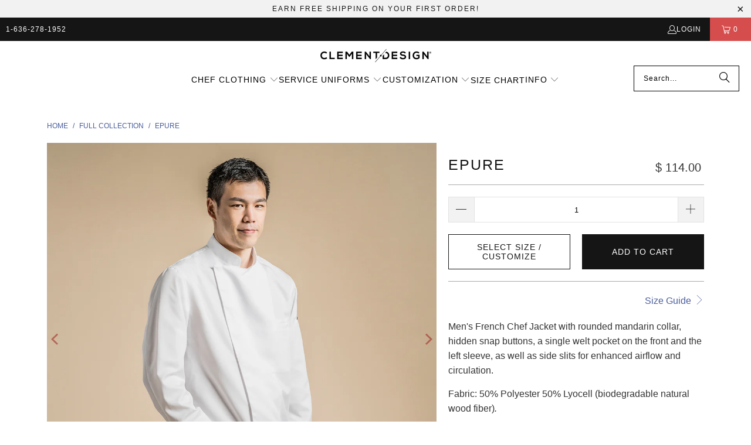

--- FILE ---
content_type: text/html; charset=utf-8
request_url: https://clementdesignusa.com/products/epure
body_size: 39393
content:
<!DOCTYPE html>
<html class="no-js no-touch" lang="en">
  <head>
    <meta charset="utf-8">
    <meta http-equiv="cleartype" content="on">
    <meta name="robots" content="index,follow">

<!-- Google Tag Manager -->
<script>(function(w,d,s,l,i){w[l]=w[l]||[];w[l].push({'gtm.start':
new Date().getTime(),event:'gtm.js'});var f=d.getElementsByTagName(s)[0],
j=d.createElement(s),dl=l!='dataLayer'?'&l='+l:'';j.async=true;j.src=
'https://www.googletagmanager.com/gtm.js?id='+i+dl;f.parentNode.insertBefore(j,f);
})(window,document,'script','dataLayer','GTM-W4BJBL2');</script>
<!-- End Google Tag Manager -->

    <!-- Mobile Specific Metas -->
    <meta name="HandheldFriendly" content="True">
    <meta name="MobileOptimized" content="320">
    <meta name="viewport" content="width=device-width,initial-scale=1">
    <meta name="theme-color" content="#ffffff">

    
    <title>
      Clement Design Men&#39;s Chef Jacket - EPURE - Clement Design USA
    </title>

    
      <meta name="description" content="EPURE - Men&#39;s High-Quality White French Chef Jacket Men&#39;s French Chef Jacket with rounded mandarin collar, hidden snap buttons, a single welt pocket on the front and the left sleeve, as well as side slits for enhanced airflow and circulation. Fabric: 50% Polyester 50% Lyocell (biodegradable natural wood fiber).  Featur"/>
    

    <link rel="preconnect" href="https://fonts.shopifycdn.com" />
    <link rel="preconnect" href="https://cdn.shopify.com" />
    <link rel="preconnect" href="https://cdn.shopifycloud.com" />

    <link rel="dns-prefetch" href="https://v.shopify.com" />
    <link rel="dns-prefetch" href="https://www.youtube.com" />
    <link rel="dns-prefetch" href="https://vimeo.com" />

    <link href="//clementdesignusa.com/cdn/shop/t/168/assets/jquery.min.js?v=147293088974801289311756873252" as="script" rel="preload">

    <!-- Stylesheet for Fancybox library -->
    <link rel="stylesheet" href="//clementdesignusa.com/cdn/shop/t/168/assets/fancybox.css?v=19278034316635137701756873252" type="text/css" media="all" defer>

    <!-- Stylesheets for Turbo -->
    <link href="//clementdesignusa.com/cdn/shop/t/168/assets/styles.css?v=16352459732977799201763966396" rel="stylesheet" type="text/css" media="all" />

    <!-- Icons -->
    
      <link rel="shortcut icon" type="image/x-icon" href="//clementdesignusa.com/cdn/shop/files/5b576b66-6b2c-4c54-b9dd-de585cb3567e_180x180.jpg?v=1741632082">
      <link rel="apple-touch-icon" href="//clementdesignusa.com/cdn/shop/files/5b576b66-6b2c-4c54-b9dd-de585cb3567e_180x180.jpg?v=1741632082"/>
      <link rel="apple-touch-icon" sizes="57x57" href="//clementdesignusa.com/cdn/shop/files/5b576b66-6b2c-4c54-b9dd-de585cb3567e_57x57.jpg?v=1741632082"/>
      <link rel="apple-touch-icon" sizes="60x60" href="//clementdesignusa.com/cdn/shop/files/5b576b66-6b2c-4c54-b9dd-de585cb3567e_60x60.jpg?v=1741632082"/>
      <link rel="apple-touch-icon" sizes="72x72" href="//clementdesignusa.com/cdn/shop/files/5b576b66-6b2c-4c54-b9dd-de585cb3567e_72x72.jpg?v=1741632082"/>
      <link rel="apple-touch-icon" sizes="76x76" href="//clementdesignusa.com/cdn/shop/files/5b576b66-6b2c-4c54-b9dd-de585cb3567e_76x76.jpg?v=1741632082"/>
      <link rel="apple-touch-icon" sizes="114x114" href="//clementdesignusa.com/cdn/shop/files/5b576b66-6b2c-4c54-b9dd-de585cb3567e_114x114.jpg?v=1741632082"/>
      <link rel="apple-touch-icon" sizes="180x180" href="//clementdesignusa.com/cdn/shop/files/5b576b66-6b2c-4c54-b9dd-de585cb3567e_180x180.jpg?v=1741632082"/>
      <link rel="apple-touch-icon" sizes="228x228" href="//clementdesignusa.com/cdn/shop/files/5b576b66-6b2c-4c54-b9dd-de585cb3567e_228x228.jpg?v=1741632082"/>
    
    <link rel="canonical" href="https://clementdesignusa.com/products/epure"/>

    

    

    

    
    <script>
      window.PXUTheme = window.PXUTheme || {};
      window.PXUTheme.version = '9.5.1';
      window.PXUTheme.name = 'Turbo';
    </script>
    


    
<template id="price-ui"><span class="price " data-price></span><span class="compare-at-price" data-compare-at-price></span><span class="unit-pricing" data-unit-pricing></span></template>
    <template id="price-ui-badge"><div class="price-ui-badge__sticker price-ui-badge__sticker--">
    <span class="price-ui-badge__sticker-text" data-badge></span>
  </div></template>
    
    <template id="price-ui__price"><span class="money" data-price></span></template>
    <template id="price-ui__price-range"><span class="price-min" data-price-min><span class="money" data-price></span></span> - <span class="price-max" data-price-max><span class="money" data-price></span></span></template>
    <template id="price-ui__unit-pricing"><span class="unit-quantity" data-unit-quantity></span> | <span class="unit-price" data-unit-price><span class="money" data-price></span></span> / <span class="unit-measurement" data-unit-measurement></span></template>
    <template id="price-ui-badge__percent-savings-range">Save up to <span data-price-percent></span>%</template>
    <template id="price-ui-badge__percent-savings">Save <span data-price-percent></span>%</template>
    <template id="price-ui-badge__price-savings-range">Save up to <span class="money" data-price></span></template>
    <template id="price-ui-badge__price-savings">Save <span class="money" data-price></span></template>
    <template id="price-ui-badge__on-sale">Sale</template>
    <template id="price-ui-badge__sold-out">Sold out</template>
    <template id="price-ui-badge__in-stock">In stock</template>
    


    <script>
      
window.PXUTheme = window.PXUTheme || {};


window.PXUTheme.theme_settings = {};
window.PXUTheme.currency = {};
window.PXUTheme.routes = window.PXUTheme.routes || {};


window.PXUTheme.theme_settings.display_tos_checkbox = false;
window.PXUTheme.theme_settings.go_to_checkout = false;
window.PXUTheme.theme_settings.cart_action = "redirect_cart";
window.PXUTheme.theme_settings.cart_shipping_calculator = false;


window.PXUTheme.theme_settings.collection_swatches = true;
window.PXUTheme.theme_settings.collection_secondary_image = false;


window.PXUTheme.currency.show_multiple_currencies = false;
window.PXUTheme.currency.shop_currency = "USD";
window.PXUTheme.currency.default_currency = "USD";
window.PXUTheme.currency.display_format = "money_format";
window.PXUTheme.currency.money_format = "$ {{amount}}";
window.PXUTheme.currency.money_format_no_currency = "$ {{amount}}";
window.PXUTheme.currency.money_format_currency = "$ {{amount}} USD";
window.PXUTheme.currency.native_multi_currency = false;
window.PXUTheme.currency.iso_code = "USD";
window.PXUTheme.currency.symbol = "$";


window.PXUTheme.theme_settings.display_inventory_left = true;
window.PXUTheme.theme_settings.inventory_threshold = 6;
window.PXUTheme.theme_settings.limit_quantity = true;


window.PXUTheme.theme_settings.menu_position = null;


window.PXUTheme.theme_settings.newsletter_popup = false;
window.PXUTheme.theme_settings.newsletter_popup_days = "365";
window.PXUTheme.theme_settings.newsletter_popup_mobile = false;
window.PXUTheme.theme_settings.newsletter_popup_seconds = 12;


window.PXUTheme.theme_settings.pagination_type = "infinite_scroll";


window.PXUTheme.theme_settings.enable_shopify_collection_badges = false;
window.PXUTheme.theme_settings.quick_shop_thumbnail_position = null;
window.PXUTheme.theme_settings.product_form_style = "radio";
window.PXUTheme.theme_settings.sale_banner_enabled = true;
window.PXUTheme.theme_settings.display_savings = true;
window.PXUTheme.theme_settings.display_sold_out_price = false;
window.PXUTheme.theme_settings.free_text = "Free";
window.PXUTheme.theme_settings.video_looping = null;
window.PXUTheme.theme_settings.quick_shop_style = "popup";
window.PXUTheme.theme_settings.hover_enabled = false;


window.PXUTheme.routes.cart_url = "/cart";
window.PXUTheme.routes.cart_update_url = "/cart/update";
window.PXUTheme.routes.root_url = "/";
window.PXUTheme.routes.search_url = "/search";
window.PXUTheme.routes.all_products_collection_url = "/collections/all";
window.PXUTheme.routes.product_recommendations_url = "/recommendations/products";
window.PXUTheme.routes.predictive_search_url = "/search/suggest";


window.PXUTheme.theme_settings.image_loading_style = "appear";


window.PXUTheme.theme_settings.enable_autocomplete = true;


window.PXUTheme.theme_settings.page_dots_enabled = false;
window.PXUTheme.theme_settings.slideshow_arrow_size = "light";


window.PXUTheme.theme_settings.quick_shop_enabled = false;


window.PXUTheme.theme_settings.enable_back_to_top_button = false;


window.PXUTheme.translation = {};


window.PXUTheme.translation.agree_to_terms_warning = "You must agree with the terms and conditions to checkout.";
window.PXUTheme.translation.one_item_left = "item left";
window.PXUTheme.translation.items_left_text = "items left";
window.PXUTheme.translation.cart_savings_text = "Total Savings";
window.PXUTheme.translation.cart_discount_text = "Discount";
window.PXUTheme.translation.cart_subtotal_text = "Subtotal";
window.PXUTheme.translation.cart_remove_text = "Remove";
window.PXUTheme.translation.cart_free_text = "Free";


window.PXUTheme.translation.newsletter_success_text = "Thank you for joining our mailing list!";


window.PXUTheme.translation.notify_email = "Enter your email address...";
window.PXUTheme.translation.notify_email_value = "Translation missing: en.contact.fields.email";
window.PXUTheme.translation.notify_email_send = "Send";
window.PXUTheme.translation.notify_message_first = "Please notify me when ";
window.PXUTheme.translation.notify_message_last = " becomes available - ";
window.PXUTheme.translation.notify_success_text = "Thanks! We will notify you when this product becomes available!";


window.PXUTheme.translation.add_to_cart = "Add to Cart";
window.PXUTheme.translation.coming_soon_text = "Coming Soon";
window.PXUTheme.translation.sold_out_text = "Sold Out";
window.PXUTheme.translation.sale_text = "Sale";
window.PXUTheme.translation.savings_text = "You Save";
window.PXUTheme.translation.percent_off_text = "% off";
window.PXUTheme.translation.from_text = "from";
window.PXUTheme.translation.new_text = "New";
window.PXUTheme.translation.pre_order_text = "Pre-Order";
window.PXUTheme.translation.unavailable_text = "Unavailable";


window.PXUTheme.translation.all_results = "View all results";
window.PXUTheme.translation.no_results = "Sorry, no results!";


window.PXUTheme.media_queries = {};
window.PXUTheme.media_queries.small = window.matchMedia( "(max-width: 480px)" );
window.PXUTheme.media_queries.medium = window.matchMedia( "(max-width: 798px)" );
window.PXUTheme.media_queries.large = window.matchMedia( "(min-width: 799px)" );
window.PXUTheme.media_queries.larger = window.matchMedia( "(min-width: 960px)" );
window.PXUTheme.media_queries.xlarge = window.matchMedia( "(min-width: 1200px)" );
window.PXUTheme.media_queries.ie10 = window.matchMedia( "all and (-ms-high-contrast: none), (-ms-high-contrast: active)" );
window.PXUTheme.media_queries.tablet = window.matchMedia( "only screen and (min-width: 799px) and (max-width: 1024px)" );
window.PXUTheme.media_queries.mobile_and_tablet = window.matchMedia( "(max-width: 1024px)" );

    </script>

    

    
      <script src="//clementdesignusa.com/cdn/shop/t/168/assets/instantclick.min.js?v=20092422000980684151756873252" data-no-instant defer></script>

      <script data-no-instant>
        window.addEventListener('DOMContentLoaded', function() {

          function inIframe() {
            try {
              return window.self !== window.top;
            } catch (e) {
              return true;
            }
          }

          if (!inIframe()){
            InstantClick.on('change', function() {

              $('head script[src*="shopify"]').each(function() {
                var script = document.createElement('script');
                script.type = 'text/javascript';
                script.src = $(this).attr('src');

                $('body').append(script);
              });

              $('body').removeClass('fancybox-active');
              $.fancybox.destroy();

              InstantClick.init();

            });
          }
        });
      </script>
    

    <script>
      
    </script>

    <script>window.performance && window.performance.mark && window.performance.mark('shopify.content_for_header.start');</script><meta name="google-site-verification" content="Q49IqSPnihtHLT4dRhgdJ6nK6KfP1gRcqP0SYnO5SDc">
<meta id="shopify-digital-wallet" name="shopify-digital-wallet" content="/7632745/digital_wallets/dialog">
<meta name="shopify-checkout-api-token" content="2a511f8edfa02d9a8d90e784cac0a885">
<link rel="alternate" type="application/json+oembed" href="https://clementdesignusa.com/products/epure.oembed">
<script async="async" src="/checkouts/internal/preloads.js?locale=en-US"></script>
<link rel="preconnect" href="https://shop.app" crossorigin="anonymous">
<script async="async" src="https://shop.app/checkouts/internal/preloads.js?locale=en-US&shop_id=7632745" crossorigin="anonymous"></script>
<script id="shopify-features" type="application/json">{"accessToken":"2a511f8edfa02d9a8d90e784cac0a885","betas":["rich-media-storefront-analytics"],"domain":"clementdesignusa.com","predictiveSearch":true,"shopId":7632745,"locale":"en"}</script>
<script>var Shopify = Shopify || {};
Shopify.shop = "clement-design-usa.myshopify.com";
Shopify.locale = "en";
Shopify.currency = {"active":"USD","rate":"1.0"};
Shopify.country = "US";
Shopify.theme = {"name":"Sep 2025 - With Customizer - Theme + Menu Update","id":167795097908,"schema_name":"Turbo","schema_version":"9.5.1","theme_store_id":null,"role":"main"};
Shopify.theme.handle = "null";
Shopify.theme.style = {"id":null,"handle":null};
Shopify.cdnHost = "clementdesignusa.com/cdn";
Shopify.routes = Shopify.routes || {};
Shopify.routes.root = "/";</script>
<script type="module">!function(o){(o.Shopify=o.Shopify||{}).modules=!0}(window);</script>
<script>!function(o){function n(){var o=[];function n(){o.push(Array.prototype.slice.apply(arguments))}return n.q=o,n}var t=o.Shopify=o.Shopify||{};t.loadFeatures=n(),t.autoloadFeatures=n()}(window);</script>
<script>
  window.ShopifyPay = window.ShopifyPay || {};
  window.ShopifyPay.apiHost = "shop.app\/pay";
  window.ShopifyPay.redirectState = null;
</script>
<script id="shop-js-analytics" type="application/json">{"pageType":"product"}</script>
<script defer="defer" async type="module" src="//clementdesignusa.com/cdn/shopifycloud/shop-js/modules/v2/client.init-shop-cart-sync_BApSsMSl.en.esm.js"></script>
<script defer="defer" async type="module" src="//clementdesignusa.com/cdn/shopifycloud/shop-js/modules/v2/chunk.common_CBoos6YZ.esm.js"></script>
<script type="module">
  await import("//clementdesignusa.com/cdn/shopifycloud/shop-js/modules/v2/client.init-shop-cart-sync_BApSsMSl.en.esm.js");
await import("//clementdesignusa.com/cdn/shopifycloud/shop-js/modules/v2/chunk.common_CBoos6YZ.esm.js");

  window.Shopify.SignInWithShop?.initShopCartSync?.({"fedCMEnabled":true,"windoidEnabled":true});

</script>
<script>
  window.Shopify = window.Shopify || {};
  if (!window.Shopify.featureAssets) window.Shopify.featureAssets = {};
  window.Shopify.featureAssets['shop-js'] = {"shop-cart-sync":["modules/v2/client.shop-cart-sync_DJczDl9f.en.esm.js","modules/v2/chunk.common_CBoos6YZ.esm.js"],"init-fed-cm":["modules/v2/client.init-fed-cm_BzwGC0Wi.en.esm.js","modules/v2/chunk.common_CBoos6YZ.esm.js"],"init-windoid":["modules/v2/client.init-windoid_BS26ThXS.en.esm.js","modules/v2/chunk.common_CBoos6YZ.esm.js"],"shop-cash-offers":["modules/v2/client.shop-cash-offers_DthCPNIO.en.esm.js","modules/v2/chunk.common_CBoos6YZ.esm.js","modules/v2/chunk.modal_Bu1hFZFC.esm.js"],"shop-button":["modules/v2/client.shop-button_D_JX508o.en.esm.js","modules/v2/chunk.common_CBoos6YZ.esm.js"],"init-shop-email-lookup-coordinator":["modules/v2/client.init-shop-email-lookup-coordinator_DFwWcvrS.en.esm.js","modules/v2/chunk.common_CBoos6YZ.esm.js"],"shop-toast-manager":["modules/v2/client.shop-toast-manager_tEhgP2F9.en.esm.js","modules/v2/chunk.common_CBoos6YZ.esm.js"],"shop-login-button":["modules/v2/client.shop-login-button_DwLgFT0K.en.esm.js","modules/v2/chunk.common_CBoos6YZ.esm.js","modules/v2/chunk.modal_Bu1hFZFC.esm.js"],"avatar":["modules/v2/client.avatar_BTnouDA3.en.esm.js"],"init-shop-cart-sync":["modules/v2/client.init-shop-cart-sync_BApSsMSl.en.esm.js","modules/v2/chunk.common_CBoos6YZ.esm.js"],"pay-button":["modules/v2/client.pay-button_BuNmcIr_.en.esm.js","modules/v2/chunk.common_CBoos6YZ.esm.js"],"init-shop-for-new-customer-accounts":["modules/v2/client.init-shop-for-new-customer-accounts_DrjXSI53.en.esm.js","modules/v2/client.shop-login-button_DwLgFT0K.en.esm.js","modules/v2/chunk.common_CBoos6YZ.esm.js","modules/v2/chunk.modal_Bu1hFZFC.esm.js"],"init-customer-accounts-sign-up":["modules/v2/client.init-customer-accounts-sign-up_TlVCiykN.en.esm.js","modules/v2/client.shop-login-button_DwLgFT0K.en.esm.js","modules/v2/chunk.common_CBoos6YZ.esm.js","modules/v2/chunk.modal_Bu1hFZFC.esm.js"],"shop-follow-button":["modules/v2/client.shop-follow-button_C5D3XtBb.en.esm.js","modules/v2/chunk.common_CBoos6YZ.esm.js","modules/v2/chunk.modal_Bu1hFZFC.esm.js"],"checkout-modal":["modules/v2/client.checkout-modal_8TC_1FUY.en.esm.js","modules/v2/chunk.common_CBoos6YZ.esm.js","modules/v2/chunk.modal_Bu1hFZFC.esm.js"],"init-customer-accounts":["modules/v2/client.init-customer-accounts_C0Oh2ljF.en.esm.js","modules/v2/client.shop-login-button_DwLgFT0K.en.esm.js","modules/v2/chunk.common_CBoos6YZ.esm.js","modules/v2/chunk.modal_Bu1hFZFC.esm.js"],"lead-capture":["modules/v2/client.lead-capture_Cq0gfm7I.en.esm.js","modules/v2/chunk.common_CBoos6YZ.esm.js","modules/v2/chunk.modal_Bu1hFZFC.esm.js"],"shop-login":["modules/v2/client.shop-login_BmtnoEUo.en.esm.js","modules/v2/chunk.common_CBoos6YZ.esm.js","modules/v2/chunk.modal_Bu1hFZFC.esm.js"],"payment-terms":["modules/v2/client.payment-terms_BHOWV7U_.en.esm.js","modules/v2/chunk.common_CBoos6YZ.esm.js","modules/v2/chunk.modal_Bu1hFZFC.esm.js"]};
</script>
<script>(function() {
  var isLoaded = false;
  function asyncLoad() {
    if (isLoaded) return;
    isLoaded = true;
    var urls = ["https:\/\/chimpstatic.com\/mcjs-connected\/js\/users\/c1668d5ce5a100393d5210e78\/2c98ea99f120088122acc2c0a.js?shop=clement-design-usa.myshopify.com","https:\/\/d1639lhkj5l89m.cloudfront.net\/js\/storefront\/uppromote.js?shop=clement-design-usa.myshopify.com","https:\/\/assets1.adroll.com\/shopify\/latest\/j\/shopify_rolling_bootstrap_v2.js?adroll_adv_id=ND2KDEDPUNGQJAOKNMOV54\u0026adroll_pix_id=KX2ZECV47ZGRLEUCZETFTX\u0026shop=clement-design-usa.myshopify.com"];
    for (var i = 0; i < urls.length; i++) {
      var s = document.createElement('script');
      s.type = 'text/javascript';
      s.async = true;
      s.src = urls[i];
      var x = document.getElementsByTagName('script')[0];
      x.parentNode.insertBefore(s, x);
    }
  };
  if(window.attachEvent) {
    window.attachEvent('onload', asyncLoad);
  } else {
    window.addEventListener('load', asyncLoad, false);
  }
})();</script>
<script id="__st">var __st={"a":7632745,"offset":-21600,"reqid":"6641eb64-ce35-41b3-aae3-045600283620-1768885702","pageurl":"clementdesignusa.com\/products\/epure","u":"5744d482054b","p":"product","rtyp":"product","rid":408523093};</script>
<script>window.ShopifyPaypalV4VisibilityTracking = true;</script>
<script id="captcha-bootstrap">!function(){'use strict';const t='contact',e='account',n='new_comment',o=[[t,t],['blogs',n],['comments',n],[t,'customer']],c=[[e,'customer_login'],[e,'guest_login'],[e,'recover_customer_password'],[e,'create_customer']],r=t=>t.map((([t,e])=>`form[action*='/${t}']:not([data-nocaptcha='true']) input[name='form_type'][value='${e}']`)).join(','),a=t=>()=>t?[...document.querySelectorAll(t)].map((t=>t.form)):[];function s(){const t=[...o],e=r(t);return a(e)}const i='password',u='form_key',d=['recaptcha-v3-token','g-recaptcha-response','h-captcha-response',i],f=()=>{try{return window.sessionStorage}catch{return}},m='__shopify_v',_=t=>t.elements[u];function p(t,e,n=!1){try{const o=window.sessionStorage,c=JSON.parse(o.getItem(e)),{data:r}=function(t){const{data:e,action:n}=t;return t[m]||n?{data:e,action:n}:{data:t,action:n}}(c);for(const[e,n]of Object.entries(r))t.elements[e]&&(t.elements[e].value=n);n&&o.removeItem(e)}catch(o){console.error('form repopulation failed',{error:o})}}const l='form_type',E='cptcha';function T(t){t.dataset[E]=!0}const w=window,h=w.document,L='Shopify',v='ce_forms',y='captcha';let A=!1;((t,e)=>{const n=(g='f06e6c50-85a8-45c8-87d0-21a2b65856fe',I='https://cdn.shopify.com/shopifycloud/storefront-forms-hcaptcha/ce_storefront_forms_captcha_hcaptcha.v1.5.2.iife.js',D={infoText:'Protected by hCaptcha',privacyText:'Privacy',termsText:'Terms'},(t,e,n)=>{const o=w[L][v],c=o.bindForm;if(c)return c(t,g,e,D).then(n);var r;o.q.push([[t,g,e,D],n]),r=I,A||(h.body.append(Object.assign(h.createElement('script'),{id:'captcha-provider',async:!0,src:r})),A=!0)});var g,I,D;w[L]=w[L]||{},w[L][v]=w[L][v]||{},w[L][v].q=[],w[L][y]=w[L][y]||{},w[L][y].protect=function(t,e){n(t,void 0,e),T(t)},Object.freeze(w[L][y]),function(t,e,n,w,h,L){const[v,y,A,g]=function(t,e,n){const i=e?o:[],u=t?c:[],d=[...i,...u],f=r(d),m=r(i),_=r(d.filter((([t,e])=>n.includes(e))));return[a(f),a(m),a(_),s()]}(w,h,L),I=t=>{const e=t.target;return e instanceof HTMLFormElement?e:e&&e.form},D=t=>v().includes(t);t.addEventListener('submit',(t=>{const e=I(t);if(!e)return;const n=D(e)&&!e.dataset.hcaptchaBound&&!e.dataset.recaptchaBound,o=_(e),c=g().includes(e)&&(!o||!o.value);(n||c)&&t.preventDefault(),c&&!n&&(function(t){try{if(!f())return;!function(t){const e=f();if(!e)return;const n=_(t);if(!n)return;const o=n.value;o&&e.removeItem(o)}(t);const e=Array.from(Array(32),(()=>Math.random().toString(36)[2])).join('');!function(t,e){_(t)||t.append(Object.assign(document.createElement('input'),{type:'hidden',name:u})),t.elements[u].value=e}(t,e),function(t,e){const n=f();if(!n)return;const o=[...t.querySelectorAll(`input[type='${i}']`)].map((({name:t})=>t)),c=[...d,...o],r={};for(const[a,s]of new FormData(t).entries())c.includes(a)||(r[a]=s);n.setItem(e,JSON.stringify({[m]:1,action:t.action,data:r}))}(t,e)}catch(e){console.error('failed to persist form',e)}}(e),e.submit())}));const S=(t,e)=>{t&&!t.dataset[E]&&(n(t,e.some((e=>e===t))),T(t))};for(const o of['focusin','change'])t.addEventListener(o,(t=>{const e=I(t);D(e)&&S(e,y())}));const B=e.get('form_key'),M=e.get(l),P=B&&M;t.addEventListener('DOMContentLoaded',(()=>{const t=y();if(P)for(const e of t)e.elements[l].value===M&&p(e,B);[...new Set([...A(),...v().filter((t=>'true'===t.dataset.shopifyCaptcha))])].forEach((e=>S(e,t)))}))}(h,new URLSearchParams(w.location.search),n,t,e,['guest_login'])})(!0,!0)}();</script>
<script integrity="sha256-4kQ18oKyAcykRKYeNunJcIwy7WH5gtpwJnB7kiuLZ1E=" data-source-attribution="shopify.loadfeatures" defer="defer" src="//clementdesignusa.com/cdn/shopifycloud/storefront/assets/storefront/load_feature-a0a9edcb.js" crossorigin="anonymous"></script>
<script crossorigin="anonymous" defer="defer" src="//clementdesignusa.com/cdn/shopifycloud/storefront/assets/shopify_pay/storefront-65b4c6d7.js?v=20250812"></script>
<script data-source-attribution="shopify.dynamic_checkout.dynamic.init">var Shopify=Shopify||{};Shopify.PaymentButton=Shopify.PaymentButton||{isStorefrontPortableWallets:!0,init:function(){window.Shopify.PaymentButton.init=function(){};var t=document.createElement("script");t.src="https://clementdesignusa.com/cdn/shopifycloud/portable-wallets/latest/portable-wallets.en.js",t.type="module",document.head.appendChild(t)}};
</script>
<script data-source-attribution="shopify.dynamic_checkout.buyer_consent">
  function portableWalletsHideBuyerConsent(e){var t=document.getElementById("shopify-buyer-consent"),n=document.getElementById("shopify-subscription-policy-button");t&&n&&(t.classList.add("hidden"),t.setAttribute("aria-hidden","true"),n.removeEventListener("click",e))}function portableWalletsShowBuyerConsent(e){var t=document.getElementById("shopify-buyer-consent"),n=document.getElementById("shopify-subscription-policy-button");t&&n&&(t.classList.remove("hidden"),t.removeAttribute("aria-hidden"),n.addEventListener("click",e))}window.Shopify?.PaymentButton&&(window.Shopify.PaymentButton.hideBuyerConsent=portableWalletsHideBuyerConsent,window.Shopify.PaymentButton.showBuyerConsent=portableWalletsShowBuyerConsent);
</script>
<script data-source-attribution="shopify.dynamic_checkout.cart.bootstrap">document.addEventListener("DOMContentLoaded",(function(){function t(){return document.querySelector("shopify-accelerated-checkout-cart, shopify-accelerated-checkout")}if(t())Shopify.PaymentButton.init();else{new MutationObserver((function(e,n){t()&&(Shopify.PaymentButton.init(),n.disconnect())})).observe(document.body,{childList:!0,subtree:!0})}}));
</script>
<link id="shopify-accelerated-checkout-styles" rel="stylesheet" media="screen" href="https://clementdesignusa.com/cdn/shopifycloud/portable-wallets/latest/accelerated-checkout-backwards-compat.css" crossorigin="anonymous">
<style id="shopify-accelerated-checkout-cart">
        #shopify-buyer-consent {
  margin-top: 1em;
  display: inline-block;
  width: 100%;
}

#shopify-buyer-consent.hidden {
  display: none;
}

#shopify-subscription-policy-button {
  background: none;
  border: none;
  padding: 0;
  text-decoration: underline;
  font-size: inherit;
  cursor: pointer;
}

#shopify-subscription-policy-button::before {
  box-shadow: none;
}

      </style>

<script>window.performance && window.performance.mark && window.performance.mark('shopify.content_for_header.end');</script>

    

<meta name="author" content="Clement Design USA">
<meta property="og:url" content="https://clementdesignusa.com/products/epure">
<meta property="og:site_name" content="Clement Design USA">




  <meta property="og:type" content="product">
  <meta property="og:title" content="Epure">
  
    
      <meta property="og:image" content="https://clementdesignusa.com/cdn/shop/products/Epure-stain-resistant-chef-jacket-white-long-sleeve-mens-front-detail_600x.jpg?v=1740808949">
      <meta property="og:image:secure_url" content="https://clementdesignusa.com/cdn/shop/products/Epure-stain-resistant-chef-jacket-white-long-sleeve-mens-front-detail_600x.jpg?v=1740808949">
      
      <meta property="og:image:width" content="1000">
      <meta property="og:image:height" content="1000">
    
      <meta property="og:image" content="https://clementdesignusa.com/cdn/shop/products/epure-mens-premium-french-chef-jacket-long-sleeve-white_600x.jpg?v=1740808949">
      <meta property="og:image:secure_url" content="https://clementdesignusa.com/cdn/shop/products/epure-mens-premium-french-chef-jacket-long-sleeve-white_600x.jpg?v=1740808949">
      
      <meta property="og:image:width" content="1000">
      <meta property="og:image:height" content="1000">
    
      <meta property="og:image" content="https://clementdesignusa.com/cdn/shop/products/Epure-stain-resistant-chef-jacket-white-long-sleeve-mens-front_600x.jpg?v=1673024105">
      <meta property="og:image:secure_url" content="https://clementdesignusa.com/cdn/shop/products/Epure-stain-resistant-chef-jacket-white-long-sleeve-mens-front_600x.jpg?v=1673024105">
      
      <meta property="og:image:width" content="1000">
      <meta property="og:image:height" content="1000">
    
  
  <meta property="product:price:amount" content="114.00">
  <meta property="product:price:currency" content="USD">



  <meta property="og:description" content="EPURE - Men&#39;s High-Quality White French Chef Jacket Men&#39;s French Chef Jacket with rounded mandarin collar, hidden snap buttons, a single welt pocket on the front and the left sleeve, as well as side slits for enhanced airflow and circulation. Fabric: 50% Polyester 50% Lyocell (biodegradable natural wood fiber).  Featur">




<meta name="twitter:card" content="summary">

  <meta name="twitter:title" content="Epure">
  <meta name="twitter:description" content="EPURE - Men&#39;s High-Quality White French Chef Jacket 
Men&#39;s French Chef Jacket with rounded mandarin collar, hidden snap buttons, a single welt pocket on the front and the left sleeve, as well as side slits for enhanced airflow and circulation.
Fabric: 50% Polyester 50% Lyocell (biodegradable natural wood fiber). 
Features:

Rounded mandarin collar

Hidden snap buttons
Welt pocket on the chest and left sleeve
Side slits for comfort and breathability

Available with long sleeves only from T00 (XS) to T8 (6XL). (see conversion chart)
Add additional customization and get an embroidered chef jacket with your name and logo. 
* Please allow extra time for embroidery items. (This includes, logos, text, collar flags, etc ...)
Women&#39;s Model: Osmose">
  <meta name="twitter:image" content="https://clementdesignusa.com/cdn/shop/products/Epure-stain-resistant-chef-jacket-white-long-sleeve-mens-front-detail_240x.jpg?v=1740808949">
  <meta name="twitter:image:width" content="240">
  <meta name="twitter:image:height" content="240">
  <meta name="twitter:image:alt" content="Epure">



    
    
  <link href="https://monorail-edge.shopifysvc.com" rel="dns-prefetch">
<script>(function(){if ("sendBeacon" in navigator && "performance" in window) {try {var session_token_from_headers = performance.getEntriesByType('navigation')[0].serverTiming.find(x => x.name == '_s').description;} catch {var session_token_from_headers = undefined;}var session_cookie_matches = document.cookie.match(/_shopify_s=([^;]*)/);var session_token_from_cookie = session_cookie_matches && session_cookie_matches.length === 2 ? session_cookie_matches[1] : "";var session_token = session_token_from_headers || session_token_from_cookie || "";function handle_abandonment_event(e) {var entries = performance.getEntries().filter(function(entry) {return /monorail-edge.shopifysvc.com/.test(entry.name);});if (!window.abandonment_tracked && entries.length === 0) {window.abandonment_tracked = true;var currentMs = Date.now();var navigation_start = performance.timing.navigationStart;var payload = {shop_id: 7632745,url: window.location.href,navigation_start,duration: currentMs - navigation_start,session_token,page_type: "product"};window.navigator.sendBeacon("https://monorail-edge.shopifysvc.com/v1/produce", JSON.stringify({schema_id: "online_store_buyer_site_abandonment/1.1",payload: payload,metadata: {event_created_at_ms: currentMs,event_sent_at_ms: currentMs}}));}}window.addEventListener('pagehide', handle_abandonment_event);}}());</script>
<script id="web-pixels-manager-setup">(function e(e,d,r,n,o){if(void 0===o&&(o={}),!Boolean(null===(a=null===(i=window.Shopify)||void 0===i?void 0:i.analytics)||void 0===a?void 0:a.replayQueue)){var i,a;window.Shopify=window.Shopify||{};var t=window.Shopify;t.analytics=t.analytics||{};var s=t.analytics;s.replayQueue=[],s.publish=function(e,d,r){return s.replayQueue.push([e,d,r]),!0};try{self.performance.mark("wpm:start")}catch(e){}var l=function(){var e={modern:/Edge?\/(1{2}[4-9]|1[2-9]\d|[2-9]\d{2}|\d{4,})\.\d+(\.\d+|)|Firefox\/(1{2}[4-9]|1[2-9]\d|[2-9]\d{2}|\d{4,})\.\d+(\.\d+|)|Chrom(ium|e)\/(9{2}|\d{3,})\.\d+(\.\d+|)|(Maci|X1{2}).+ Version\/(15\.\d+|(1[6-9]|[2-9]\d|\d{3,})\.\d+)([,.]\d+|)( \(\w+\)|)( Mobile\/\w+|) Safari\/|Chrome.+OPR\/(9{2}|\d{3,})\.\d+\.\d+|(CPU[ +]OS|iPhone[ +]OS|CPU[ +]iPhone|CPU IPhone OS|CPU iPad OS)[ +]+(15[._]\d+|(1[6-9]|[2-9]\d|\d{3,})[._]\d+)([._]\d+|)|Android:?[ /-](13[3-9]|1[4-9]\d|[2-9]\d{2}|\d{4,})(\.\d+|)(\.\d+|)|Android.+Firefox\/(13[5-9]|1[4-9]\d|[2-9]\d{2}|\d{4,})\.\d+(\.\d+|)|Android.+Chrom(ium|e)\/(13[3-9]|1[4-9]\d|[2-9]\d{2}|\d{4,})\.\d+(\.\d+|)|SamsungBrowser\/([2-9]\d|\d{3,})\.\d+/,legacy:/Edge?\/(1[6-9]|[2-9]\d|\d{3,})\.\d+(\.\d+|)|Firefox\/(5[4-9]|[6-9]\d|\d{3,})\.\d+(\.\d+|)|Chrom(ium|e)\/(5[1-9]|[6-9]\d|\d{3,})\.\d+(\.\d+|)([\d.]+$|.*Safari\/(?![\d.]+ Edge\/[\d.]+$))|(Maci|X1{2}).+ Version\/(10\.\d+|(1[1-9]|[2-9]\d|\d{3,})\.\d+)([,.]\d+|)( \(\w+\)|)( Mobile\/\w+|) Safari\/|Chrome.+OPR\/(3[89]|[4-9]\d|\d{3,})\.\d+\.\d+|(CPU[ +]OS|iPhone[ +]OS|CPU[ +]iPhone|CPU IPhone OS|CPU iPad OS)[ +]+(10[._]\d+|(1[1-9]|[2-9]\d|\d{3,})[._]\d+)([._]\d+|)|Android:?[ /-](13[3-9]|1[4-9]\d|[2-9]\d{2}|\d{4,})(\.\d+|)(\.\d+|)|Mobile Safari.+OPR\/([89]\d|\d{3,})\.\d+\.\d+|Android.+Firefox\/(13[5-9]|1[4-9]\d|[2-9]\d{2}|\d{4,})\.\d+(\.\d+|)|Android.+Chrom(ium|e)\/(13[3-9]|1[4-9]\d|[2-9]\d{2}|\d{4,})\.\d+(\.\d+|)|Android.+(UC? ?Browser|UCWEB|U3)[ /]?(15\.([5-9]|\d{2,})|(1[6-9]|[2-9]\d|\d{3,})\.\d+)\.\d+|SamsungBrowser\/(5\.\d+|([6-9]|\d{2,})\.\d+)|Android.+MQ{2}Browser\/(14(\.(9|\d{2,})|)|(1[5-9]|[2-9]\d|\d{3,})(\.\d+|))(\.\d+|)|K[Aa][Ii]OS\/(3\.\d+|([4-9]|\d{2,})\.\d+)(\.\d+|)/},d=e.modern,r=e.legacy,n=navigator.userAgent;return n.match(d)?"modern":n.match(r)?"legacy":"unknown"}(),u="modern"===l?"modern":"legacy",c=(null!=n?n:{modern:"",legacy:""})[u],f=function(e){return[e.baseUrl,"/wpm","/b",e.hashVersion,"modern"===e.buildTarget?"m":"l",".js"].join("")}({baseUrl:d,hashVersion:r,buildTarget:u}),m=function(e){var d=e.version,r=e.bundleTarget,n=e.surface,o=e.pageUrl,i=e.monorailEndpoint;return{emit:function(e){var a=e.status,t=e.errorMsg,s=(new Date).getTime(),l=JSON.stringify({metadata:{event_sent_at_ms:s},events:[{schema_id:"web_pixels_manager_load/3.1",payload:{version:d,bundle_target:r,page_url:o,status:a,surface:n,error_msg:t},metadata:{event_created_at_ms:s}}]});if(!i)return console&&console.warn&&console.warn("[Web Pixels Manager] No Monorail endpoint provided, skipping logging."),!1;try{return self.navigator.sendBeacon.bind(self.navigator)(i,l)}catch(e){}var u=new XMLHttpRequest;try{return u.open("POST",i,!0),u.setRequestHeader("Content-Type","text/plain"),u.send(l),!0}catch(e){return console&&console.warn&&console.warn("[Web Pixels Manager] Got an unhandled error while logging to Monorail."),!1}}}}({version:r,bundleTarget:l,surface:e.surface,pageUrl:self.location.href,monorailEndpoint:e.monorailEndpoint});try{o.browserTarget=l,function(e){var d=e.src,r=e.async,n=void 0===r||r,o=e.onload,i=e.onerror,a=e.sri,t=e.scriptDataAttributes,s=void 0===t?{}:t,l=document.createElement("script"),u=document.querySelector("head"),c=document.querySelector("body");if(l.async=n,l.src=d,a&&(l.integrity=a,l.crossOrigin="anonymous"),s)for(var f in s)if(Object.prototype.hasOwnProperty.call(s,f))try{l.dataset[f]=s[f]}catch(e){}if(o&&l.addEventListener("load",o),i&&l.addEventListener("error",i),u)u.appendChild(l);else{if(!c)throw new Error("Did not find a head or body element to append the script");c.appendChild(l)}}({src:f,async:!0,onload:function(){if(!function(){var e,d;return Boolean(null===(d=null===(e=window.Shopify)||void 0===e?void 0:e.analytics)||void 0===d?void 0:d.initialized)}()){var d=window.webPixelsManager.init(e)||void 0;if(d){var r=window.Shopify.analytics;r.replayQueue.forEach((function(e){var r=e[0],n=e[1],o=e[2];d.publishCustomEvent(r,n,o)})),r.replayQueue=[],r.publish=d.publishCustomEvent,r.visitor=d.visitor,r.initialized=!0}}},onerror:function(){return m.emit({status:"failed",errorMsg:"".concat(f," has failed to load")})},sri:function(e){var d=/^sha384-[A-Za-z0-9+/=]+$/;return"string"==typeof e&&d.test(e)}(c)?c:"",scriptDataAttributes:o}),m.emit({status:"loading"})}catch(e){m.emit({status:"failed",errorMsg:(null==e?void 0:e.message)||"Unknown error"})}}})({shopId: 7632745,storefrontBaseUrl: "https://clementdesignusa.com",extensionsBaseUrl: "https://extensions.shopifycdn.com/cdn/shopifycloud/web-pixels-manager",monorailEndpoint: "https://monorail-edge.shopifysvc.com/unstable/produce_batch",surface: "storefront-renderer",enabledBetaFlags: ["2dca8a86"],webPixelsConfigList: [{"id":"1033568564","configuration":"{\"shopId\":\"88925\",\"env\":\"production\",\"metaData\":\"[]\"}","eventPayloadVersion":"v1","runtimeContext":"STRICT","scriptVersion":"8e11013497942cd9be82d03af35714e6","type":"APP","apiClientId":2773553,"privacyPurposes":[],"dataSharingAdjustments":{"protectedCustomerApprovalScopes":["read_customer_address","read_customer_email","read_customer_name","read_customer_personal_data","read_customer_phone"]}},{"id":"843809076","configuration":"{\"advertisableEid\":\"ND2KDEDPUNGQJAOKNMOV54\",\"pixelEid\":\"KX2ZECV47ZGRLEUCZETFTX\"}","eventPayloadVersion":"v1","runtimeContext":"STRICT","scriptVersion":"ba1ef5286d067b01e04bdc37410b8082","type":"APP","apiClientId":1005866,"privacyPurposes":[],"dataSharingAdjustments":{"protectedCustomerApprovalScopes":["read_customer_address","read_customer_email","read_customer_name","read_customer_personal_data","read_customer_phone"]}},{"id":"674038068","configuration":"{\"config\":\"{\\\"google_tag_ids\\\":[\\\"G-SN4N34M4RV\\\",\\\"AW-811345822\\\",\\\"GT-TQSRVWP\\\"],\\\"target_country\\\":\\\"US\\\",\\\"gtag_events\\\":[{\\\"type\\\":\\\"begin_checkout\\\",\\\"action_label\\\":[\\\"G-SN4N34M4RV\\\",\\\"AW-811345822\\\/sA9sCKGf9osBEJ7P8IID\\\"]},{\\\"type\\\":\\\"search\\\",\\\"action_label\\\":[\\\"G-SN4N34M4RV\\\",\\\"AW-811345822\\\/3d-0CKSf9osBEJ7P8IID\\\"]},{\\\"type\\\":\\\"view_item\\\",\\\"action_label\\\":[\\\"G-SN4N34M4RV\\\",\\\"AW-811345822\\\/x6AwCJuf9osBEJ7P8IID\\\",\\\"MC-KYHZT82CQ0\\\"]},{\\\"type\\\":\\\"purchase\\\",\\\"action_label\\\":[\\\"G-SN4N34M4RV\\\",\\\"AW-811345822\\\/xMF-CJif9osBEJ7P8IID\\\",\\\"MC-KYHZT82CQ0\\\"]},{\\\"type\\\":\\\"page_view\\\",\\\"action_label\\\":[\\\"G-SN4N34M4RV\\\",\\\"AW-811345822\\\/y42ICJWf9osBEJ7P8IID\\\",\\\"MC-KYHZT82CQ0\\\"]},{\\\"type\\\":\\\"add_payment_info\\\",\\\"action_label\\\":[\\\"G-SN4N34M4RV\\\",\\\"AW-811345822\\\/9CwSCKef9osBEJ7P8IID\\\"]},{\\\"type\\\":\\\"add_to_cart\\\",\\\"action_label\\\":[\\\"G-SN4N34M4RV\\\",\\\"AW-811345822\\\/IB2fCJ6f9osBEJ7P8IID\\\"]}],\\\"enable_monitoring_mode\\\":false}\"}","eventPayloadVersion":"v1","runtimeContext":"OPEN","scriptVersion":"b2a88bafab3e21179ed38636efcd8a93","type":"APP","apiClientId":1780363,"privacyPurposes":[],"dataSharingAdjustments":{"protectedCustomerApprovalScopes":["read_customer_address","read_customer_email","read_customer_name","read_customer_personal_data","read_customer_phone"]}},{"id":"371032372","configuration":"{\"pixel_id\":\"2042706932614806\",\"pixel_type\":\"facebook_pixel\",\"metaapp_system_user_token\":\"-\"}","eventPayloadVersion":"v1","runtimeContext":"OPEN","scriptVersion":"ca16bc87fe92b6042fbaa3acc2fbdaa6","type":"APP","apiClientId":2329312,"privacyPurposes":["ANALYTICS","MARKETING","SALE_OF_DATA"],"dataSharingAdjustments":{"protectedCustomerApprovalScopes":["read_customer_address","read_customer_email","read_customer_name","read_customer_personal_data","read_customer_phone"]}},{"id":"shopify-app-pixel","configuration":"{}","eventPayloadVersion":"v1","runtimeContext":"STRICT","scriptVersion":"0450","apiClientId":"shopify-pixel","type":"APP","privacyPurposes":["ANALYTICS","MARKETING"]},{"id":"shopify-custom-pixel","eventPayloadVersion":"v1","runtimeContext":"LAX","scriptVersion":"0450","apiClientId":"shopify-pixel","type":"CUSTOM","privacyPurposes":["ANALYTICS","MARKETING"]}],isMerchantRequest: false,initData: {"shop":{"name":"Clement Design USA","paymentSettings":{"currencyCode":"USD"},"myshopifyDomain":"clement-design-usa.myshopify.com","countryCode":"US","storefrontUrl":"https:\/\/clementdesignusa.com"},"customer":null,"cart":null,"checkout":null,"productVariants":[{"price":{"amount":114.0,"currencyCode":"USD"},"product":{"title":"Epure","vendor":"Clement Design","id":"408523093","untranslatedTitle":"Epure","url":"\/products\/epure","type":"Men's Chef Jacket"},"id":"30728804401233","image":{"src":"\/\/clementdesignusa.com\/cdn\/shop\/products\/Epure-stain-resistant-chef-jacket-white-long-sleeve-mens-front-detail.jpg?v=1740808949"},"sku":"CLJEPU-T0-WHL","title":"White \/ Long \/ XS - 31-33 - T00","untranslatedTitle":"White \/ Long \/ XS - 31-33 - T00"},{"price":{"amount":114.0,"currencyCode":"USD"},"product":{"title":"Epure","vendor":"Clement Design","id":"408523093","untranslatedTitle":"Epure","url":"\/products\/epure","type":"Men's Chef Jacket"},"id":"1067105697","image":{"src":"\/\/clementdesignusa.com\/cdn\/shop\/products\/Epure-stain-resistant-chef-jacket-white-long-sleeve-mens-front-detail.jpg?v=1740808949"},"sku":"CLJEPU-T0-WHL","title":"White \/ Long \/ S - 34\/35 - T0","untranslatedTitle":"White \/ Long \/ S - 34\/35 - T0"},{"price":{"amount":114.0,"currencyCode":"USD"},"product":{"title":"Epure","vendor":"Clement Design","id":"408523093","untranslatedTitle":"Epure","url":"\/products\/epure","type":"Men's Chef Jacket"},"id":"1067143021","image":{"src":"\/\/clementdesignusa.com\/cdn\/shop\/products\/Epure-stain-resistant-chef-jacket-white-long-sleeve-mens-front-detail.jpg?v=1740808949"},"sku":"CLJEPU-T1-WHL","title":"White \/ Long \/ M - 36\/38 - T1","untranslatedTitle":"White \/ Long \/ M - 36\/38 - T1"},{"price":{"amount":114.0,"currencyCode":"USD"},"product":{"title":"Epure","vendor":"Clement Design","id":"408523093","untranslatedTitle":"Epure","url":"\/products\/epure","type":"Men's Chef Jacket"},"id":"1067144129","image":{"src":"\/\/clementdesignusa.com\/cdn\/shop\/products\/Epure-stain-resistant-chef-jacket-white-long-sleeve-mens-front-detail.jpg?v=1740808949"},"sku":"CLJEPU-T2-WHL","title":"White \/ Long \/ L - 39\/42 - T2","untranslatedTitle":"White \/ Long \/ L - 39\/42 - T2"},{"price":{"amount":114.0,"currencyCode":"USD"},"product":{"title":"Epure","vendor":"Clement Design","id":"408523093","untranslatedTitle":"Epure","url":"\/products\/epure","type":"Men's Chef Jacket"},"id":"1067144469","image":{"src":"\/\/clementdesignusa.com\/cdn\/shop\/products\/Epure-stain-resistant-chef-jacket-white-long-sleeve-mens-front-detail.jpg?v=1740808949"},"sku":"CLJEPU-T3-WHL","title":"White \/ Long \/ XL - 42\/45 - T3","untranslatedTitle":"White \/ Long \/ XL - 42\/45 - T3"},{"price":{"amount":114.0,"currencyCode":"USD"},"product":{"title":"Epure","vendor":"Clement Design","id":"408523093","untranslatedTitle":"Epure","url":"\/products\/epure","type":"Men's Chef Jacket"},"id":"1067152821","image":{"src":"\/\/clementdesignusa.com\/cdn\/shop\/products\/Epure-stain-resistant-chef-jacket-white-long-sleeve-mens-front-detail.jpg?v=1740808949"},"sku":"CLJEPU-T4-WHL","title":"White \/ Long \/ 2XL - 45\/48 - T4","untranslatedTitle":"White \/ Long \/ 2XL - 45\/48 - T4"},{"price":{"amount":114.0,"currencyCode":"USD"},"product":{"title":"Epure","vendor":"Clement Design","id":"408523093","untranslatedTitle":"Epure","url":"\/products\/epure","type":"Men's Chef Jacket"},"id":"1067153297","image":{"src":"\/\/clementdesignusa.com\/cdn\/shop\/products\/Epure-stain-resistant-chef-jacket-white-long-sleeve-mens-front-detail.jpg?v=1740808949"},"sku":"CLJEPU-T5-WHL","title":"White \/ Long \/ 3XL - 48\/51 - T5","untranslatedTitle":"White \/ Long \/ 3XL - 48\/51 - T5"},{"price":{"amount":114.0,"currencyCode":"USD"},"product":{"title":"Epure","vendor":"Clement Design","id":"408523093","untranslatedTitle":"Epure","url":"\/products\/epure","type":"Men's Chef Jacket"},"id":"1067153741","image":{"src":"\/\/clementdesignusa.com\/cdn\/shop\/products\/Epure-stain-resistant-chef-jacket-white-long-sleeve-mens-front-detail.jpg?v=1740808949"},"sku":"CLJEPU-T6-WHL","title":"White \/ Long \/ 4XL - 51\/54 - T6","untranslatedTitle":"White \/ Long \/ 4XL - 51\/54 - T6"},{"price":{"amount":114.0,"currencyCode":"USD"},"product":{"title":"Epure","vendor":"Clement Design","id":"408523093","untranslatedTitle":"Epure","url":"\/products\/epure","type":"Men's Chef Jacket"},"id":"1067153965","image":{"src":"\/\/clementdesignusa.com\/cdn\/shop\/products\/Epure-stain-resistant-chef-jacket-white-long-sleeve-mens-front-detail.jpg?v=1740808949"},"sku":"CLJEPU-T7-WHL","title":"White \/ Long \/ 5XL - 55\/57 - T7","untranslatedTitle":"White \/ Long \/ 5XL - 55\/57 - T7"},{"price":{"amount":114.0,"currencyCode":"USD"},"product":{"title":"Epure","vendor":"Clement Design","id":"408523093","untranslatedTitle":"Epure","url":"\/products\/epure","type":"Men's Chef Jacket"},"id":"1067154257","image":{"src":"\/\/clementdesignusa.com\/cdn\/shop\/products\/Epure-stain-resistant-chef-jacket-white-long-sleeve-mens-front-detail.jpg?v=1740808949"},"sku":"CLJEPU-T8-WHL","title":"White \/ Long \/ 6XL - 58\/61 - T8","untranslatedTitle":"White \/ Long \/ 6XL - 58\/61 - T8"}],"purchasingCompany":null},},"https://clementdesignusa.com/cdn","fcfee988w5aeb613cpc8e4bc33m6693e112",{"modern":"","legacy":""},{"shopId":"7632745","storefrontBaseUrl":"https:\/\/clementdesignusa.com","extensionBaseUrl":"https:\/\/extensions.shopifycdn.com\/cdn\/shopifycloud\/web-pixels-manager","surface":"storefront-renderer","enabledBetaFlags":"[\"2dca8a86\"]","isMerchantRequest":"false","hashVersion":"fcfee988w5aeb613cpc8e4bc33m6693e112","publish":"custom","events":"[[\"page_viewed\",{}],[\"product_viewed\",{\"productVariant\":{\"price\":{\"amount\":114.0,\"currencyCode\":\"USD\"},\"product\":{\"title\":\"Epure\",\"vendor\":\"Clement Design\",\"id\":\"408523093\",\"untranslatedTitle\":\"Epure\",\"url\":\"\/products\/epure\",\"type\":\"Men's Chef Jacket\"},\"id\":\"30728804401233\",\"image\":{\"src\":\"\/\/clementdesignusa.com\/cdn\/shop\/products\/Epure-stain-resistant-chef-jacket-white-long-sleeve-mens-front-detail.jpg?v=1740808949\"},\"sku\":\"CLJEPU-T0-WHL\",\"title\":\"White \/ Long \/ XS - 31-33 - T00\",\"untranslatedTitle\":\"White \/ Long \/ XS - 31-33 - T00\"}}]]"});</script><script>
  window.ShopifyAnalytics = window.ShopifyAnalytics || {};
  window.ShopifyAnalytics.meta = window.ShopifyAnalytics.meta || {};
  window.ShopifyAnalytics.meta.currency = 'USD';
  var meta = {"product":{"id":408523093,"gid":"gid:\/\/shopify\/Product\/408523093","vendor":"Clement Design","type":"Men's Chef Jacket","handle":"epure","variants":[{"id":30728804401233,"price":11400,"name":"Epure - White \/ Long \/ XS - 31-33 - T00","public_title":"White \/ Long \/ XS - 31-33 - T00","sku":"CLJEPU-T0-WHL"},{"id":1067105697,"price":11400,"name":"Epure - White \/ Long \/ S - 34\/35 - T0","public_title":"White \/ Long \/ S - 34\/35 - T0","sku":"CLJEPU-T0-WHL"},{"id":1067143021,"price":11400,"name":"Epure - White \/ Long \/ M - 36\/38 - T1","public_title":"White \/ Long \/ M - 36\/38 - T1","sku":"CLJEPU-T1-WHL"},{"id":1067144129,"price":11400,"name":"Epure - White \/ Long \/ L - 39\/42 - T2","public_title":"White \/ Long \/ L - 39\/42 - T2","sku":"CLJEPU-T2-WHL"},{"id":1067144469,"price":11400,"name":"Epure - White \/ Long \/ XL - 42\/45 - T3","public_title":"White \/ Long \/ XL - 42\/45 - T3","sku":"CLJEPU-T3-WHL"},{"id":1067152821,"price":11400,"name":"Epure - White \/ Long \/ 2XL - 45\/48 - T4","public_title":"White \/ Long \/ 2XL - 45\/48 - T4","sku":"CLJEPU-T4-WHL"},{"id":1067153297,"price":11400,"name":"Epure - White \/ Long \/ 3XL - 48\/51 - T5","public_title":"White \/ Long \/ 3XL - 48\/51 - T5","sku":"CLJEPU-T5-WHL"},{"id":1067153741,"price":11400,"name":"Epure - White \/ Long \/ 4XL - 51\/54 - T6","public_title":"White \/ Long \/ 4XL - 51\/54 - T6","sku":"CLJEPU-T6-WHL"},{"id":1067153965,"price":11400,"name":"Epure - White \/ Long \/ 5XL - 55\/57 - T7","public_title":"White \/ Long \/ 5XL - 55\/57 - T7","sku":"CLJEPU-T7-WHL"},{"id":1067154257,"price":11400,"name":"Epure - White \/ Long \/ 6XL - 58\/61 - T8","public_title":"White \/ Long \/ 6XL - 58\/61 - T8","sku":"CLJEPU-T8-WHL"}],"remote":false},"page":{"pageType":"product","resourceType":"product","resourceId":408523093,"requestId":"6641eb64-ce35-41b3-aae3-045600283620-1768885702"}};
  for (var attr in meta) {
    window.ShopifyAnalytics.meta[attr] = meta[attr];
  }
</script>
<script class="analytics">
  (function () {
    var customDocumentWrite = function(content) {
      var jquery = null;

      if (window.jQuery) {
        jquery = window.jQuery;
      } else if (window.Checkout && window.Checkout.$) {
        jquery = window.Checkout.$;
      }

      if (jquery) {
        jquery('body').append(content);
      }
    };

    var hasLoggedConversion = function(token) {
      if (token) {
        return document.cookie.indexOf('loggedConversion=' + token) !== -1;
      }
      return false;
    }

    var setCookieIfConversion = function(token) {
      if (token) {
        var twoMonthsFromNow = new Date(Date.now());
        twoMonthsFromNow.setMonth(twoMonthsFromNow.getMonth() + 2);

        document.cookie = 'loggedConversion=' + token + '; expires=' + twoMonthsFromNow;
      }
    }

    var trekkie = window.ShopifyAnalytics.lib = window.trekkie = window.trekkie || [];
    if (trekkie.integrations) {
      return;
    }
    trekkie.methods = [
      'identify',
      'page',
      'ready',
      'track',
      'trackForm',
      'trackLink'
    ];
    trekkie.factory = function(method) {
      return function() {
        var args = Array.prototype.slice.call(arguments);
        args.unshift(method);
        trekkie.push(args);
        return trekkie;
      };
    };
    for (var i = 0; i < trekkie.methods.length; i++) {
      var key = trekkie.methods[i];
      trekkie[key] = trekkie.factory(key);
    }
    trekkie.load = function(config) {
      trekkie.config = config || {};
      trekkie.config.initialDocumentCookie = document.cookie;
      var first = document.getElementsByTagName('script')[0];
      var script = document.createElement('script');
      script.type = 'text/javascript';
      script.onerror = function(e) {
        var scriptFallback = document.createElement('script');
        scriptFallback.type = 'text/javascript';
        scriptFallback.onerror = function(error) {
                var Monorail = {
      produce: function produce(monorailDomain, schemaId, payload) {
        var currentMs = new Date().getTime();
        var event = {
          schema_id: schemaId,
          payload: payload,
          metadata: {
            event_created_at_ms: currentMs,
            event_sent_at_ms: currentMs
          }
        };
        return Monorail.sendRequest("https://" + monorailDomain + "/v1/produce", JSON.stringify(event));
      },
      sendRequest: function sendRequest(endpointUrl, payload) {
        // Try the sendBeacon API
        if (window && window.navigator && typeof window.navigator.sendBeacon === 'function' && typeof window.Blob === 'function' && !Monorail.isIos12()) {
          var blobData = new window.Blob([payload], {
            type: 'text/plain'
          });

          if (window.navigator.sendBeacon(endpointUrl, blobData)) {
            return true;
          } // sendBeacon was not successful

        } // XHR beacon

        var xhr = new XMLHttpRequest();

        try {
          xhr.open('POST', endpointUrl);
          xhr.setRequestHeader('Content-Type', 'text/plain');
          xhr.send(payload);
        } catch (e) {
          console.log(e);
        }

        return false;
      },
      isIos12: function isIos12() {
        return window.navigator.userAgent.lastIndexOf('iPhone; CPU iPhone OS 12_') !== -1 || window.navigator.userAgent.lastIndexOf('iPad; CPU OS 12_') !== -1;
      }
    };
    Monorail.produce('monorail-edge.shopifysvc.com',
      'trekkie_storefront_load_errors/1.1',
      {shop_id: 7632745,
      theme_id: 167795097908,
      app_name: "storefront",
      context_url: window.location.href,
      source_url: "//clementdesignusa.com/cdn/s/trekkie.storefront.cd680fe47e6c39ca5d5df5f0a32d569bc48c0f27.min.js"});

        };
        scriptFallback.async = true;
        scriptFallback.src = '//clementdesignusa.com/cdn/s/trekkie.storefront.cd680fe47e6c39ca5d5df5f0a32d569bc48c0f27.min.js';
        first.parentNode.insertBefore(scriptFallback, first);
      };
      script.async = true;
      script.src = '//clementdesignusa.com/cdn/s/trekkie.storefront.cd680fe47e6c39ca5d5df5f0a32d569bc48c0f27.min.js';
      first.parentNode.insertBefore(script, first);
    };
    trekkie.load(
      {"Trekkie":{"appName":"storefront","development":false,"defaultAttributes":{"shopId":7632745,"isMerchantRequest":null,"themeId":167795097908,"themeCityHash":"5004872981044114184","contentLanguage":"en","currency":"USD","eventMetadataId":"1bb3633c-76eb-48be-80ac-b3f8c38092e0"},"isServerSideCookieWritingEnabled":true,"monorailRegion":"shop_domain","enabledBetaFlags":["65f19447"]},"Session Attribution":{},"S2S":{"facebookCapiEnabled":true,"source":"trekkie-storefront-renderer","apiClientId":580111}}
    );

    var loaded = false;
    trekkie.ready(function() {
      if (loaded) return;
      loaded = true;

      window.ShopifyAnalytics.lib = window.trekkie;

      var originalDocumentWrite = document.write;
      document.write = customDocumentWrite;
      try { window.ShopifyAnalytics.merchantGoogleAnalytics.call(this); } catch(error) {};
      document.write = originalDocumentWrite;

      window.ShopifyAnalytics.lib.page(null,{"pageType":"product","resourceType":"product","resourceId":408523093,"requestId":"6641eb64-ce35-41b3-aae3-045600283620-1768885702","shopifyEmitted":true});

      var match = window.location.pathname.match(/checkouts\/(.+)\/(thank_you|post_purchase)/)
      var token = match? match[1]: undefined;
      if (!hasLoggedConversion(token)) {
        setCookieIfConversion(token);
        window.ShopifyAnalytics.lib.track("Viewed Product",{"currency":"USD","variantId":30728804401233,"productId":408523093,"productGid":"gid:\/\/shopify\/Product\/408523093","name":"Epure - White \/ Long \/ XS - 31-33 - T00","price":"114.00","sku":"CLJEPU-T0-WHL","brand":"Clement Design","variant":"White \/ Long \/ XS - 31-33 - T00","category":"Men's Chef Jacket","nonInteraction":true,"remote":false},undefined,undefined,{"shopifyEmitted":true});
      window.ShopifyAnalytics.lib.track("monorail:\/\/trekkie_storefront_viewed_product\/1.1",{"currency":"USD","variantId":30728804401233,"productId":408523093,"productGid":"gid:\/\/shopify\/Product\/408523093","name":"Epure - White \/ Long \/ XS - 31-33 - T00","price":"114.00","sku":"CLJEPU-T0-WHL","brand":"Clement Design","variant":"White \/ Long \/ XS - 31-33 - T00","category":"Men's Chef Jacket","nonInteraction":true,"remote":false,"referer":"https:\/\/clementdesignusa.com\/products\/epure"});
      }
    });


        var eventsListenerScript = document.createElement('script');
        eventsListenerScript.async = true;
        eventsListenerScript.src = "//clementdesignusa.com/cdn/shopifycloud/storefront/assets/shop_events_listener-3da45d37.js";
        document.getElementsByTagName('head')[0].appendChild(eventsListenerScript);

})();</script>
  <script>
  if (!window.ga || (window.ga && typeof window.ga !== 'function')) {
    window.ga = function ga() {
      (window.ga.q = window.ga.q || []).push(arguments);
      if (window.Shopify && window.Shopify.analytics && typeof window.Shopify.analytics.publish === 'function') {
        window.Shopify.analytics.publish("ga_stub_called", {}, {sendTo: "google_osp_migration"});
      }
      console.error("Shopify's Google Analytics stub called with:", Array.from(arguments), "\nSee https://help.shopify.com/manual/promoting-marketing/pixels/pixel-migration#google for more information.");
    };
    if (window.Shopify && window.Shopify.analytics && typeof window.Shopify.analytics.publish === 'function') {
      window.Shopify.analytics.publish("ga_stub_initialized", {}, {sendTo: "google_osp_migration"});
    }
  }
</script>
<script
  defer
  src="https://clementdesignusa.com/cdn/shopifycloud/perf-kit/shopify-perf-kit-3.0.4.min.js"
  data-application="storefront-renderer"
  data-shop-id="7632745"
  data-render-region="gcp-us-central1"
  data-page-type="product"
  data-theme-instance-id="167795097908"
  data-theme-name="Turbo"
  data-theme-version="9.5.1"
  data-monorail-region="shop_domain"
  data-resource-timing-sampling-rate="10"
  data-shs="true"
  data-shs-beacon="true"
  data-shs-export-with-fetch="true"
  data-shs-logs-sample-rate="1"
  data-shs-beacon-endpoint="https://clementdesignusa.com/api/collect"
></script>
</head>

  

  <noscript>
    <style>
      .product_section .product_form,
      .product_gallery {
        opacity: 1;
      }

      .multi_select,
      form .select {
        display: block !important;
      }

      .image-element__wrap {
        display: none;
      }
    </style>
  </noscript>

  <body class="product-customizer"
        data-money-format="$ {{amount}}"
        data-shop-currency="USD"
        data-shop-url="https://clementdesignusa.com">

  <script>
    document.documentElement.className=document.documentElement.className.replace(/\bno-js\b/,'js');
    if(window.Shopify&&window.Shopify.designMode)document.documentElement.className+=' in-theme-editor';
    if(('ontouchstart' in window)||window.DocumentTouch&&document instanceof DocumentTouch)document.documentElement.className=document.documentElement.className.replace(/\bno-touch\b/,'has-touch');
  </script>

    
    <svg
      class="icon-star-reference"
      aria-hidden="true"
      focusable="false"
      role="presentation"
      xmlns="http://www.w3.org/2000/svg" width="20" height="20" viewBox="3 3 17 17" fill="none"
    >
      <symbol id="icon-star">
        <rect class="icon-star-background" width="20" height="20" fill="currentColor"/>
        <path d="M10 3L12.163 7.60778L17 8.35121L13.5 11.9359L14.326 17L10 14.6078L5.674 17L6.5 11.9359L3 8.35121L7.837 7.60778L10 3Z" stroke="currentColor" stroke-width="2" stroke-linecap="round" stroke-linejoin="round" fill="none"/>
      </symbol>
      <clipPath id="icon-star-clip">
        <path d="M10 3L12.163 7.60778L17 8.35121L13.5 11.9359L14.326 17L10 14.6078L5.674 17L6.5 11.9359L3 8.35121L7.837 7.60778L10 3Z" stroke="currentColor" stroke-width="2" stroke-linecap="round" stroke-linejoin="round"/>
      </clipPath>
    </svg>
    


    <div class="header-group">
      
      <!-- BEGIN sections: header-group -->
<div id="shopify-section-sections--22656048791860__header" class="shopify-section shopify-section-group-header-group shopify-section--header"><script
  type="application/json"
  data-section-type="header"
  data-section-id="sections--22656048791860__header"
>
</script>



<script type="application/ld+json">
  {
    "@context": "http://schema.org",
    "@type": "Organization",
    "name": "Clement Design USA",
    
      
      "logo": "https://clementdesignusa.com/cdn/shop/files/WhatsApp_Image_2025-02-27_at_21.58.30_1280x.jpg?v=1740675565",
    
    "sameAs": [
      "",
      "",
      "",
      "",
      "https://www.facebook.com/clementdesignUSA/",
      "",
      "",
      "https://www.instagram.com/clementdesignusa/?hl=en",
      "",
      "",
      "",
      "",
      "",
      "",
      "",
      "",
      "",
      "",
      "",
      "",
      "",
      "",
      "",
      "",
      "https://www.youtube.com/channel/UCPhXFzFpIcN_KlcIHK98Kbg"
    ],
    "url": "https://clementdesignusa.com"
  }
</script>




<header id="header" class="mobile_nav-fixed--true">
  
    <div class="promo-banner">
      <div class="promo-banner__content">
        <p>Earn Free Shipping On Your First Order!</p>
      </div>
      <div class="promo-banner__close"></div>
    </div>
  

  <div class="top-bar">
    <details data-mobile-menu>
      <summary class="mobile_nav dropdown_link" data-mobile-menu-trigger>
        <div data-mobile-menu-icon>
          <span></span>
          <span></span>
          <span></span>
          <span></span>
        </div>

        <span class="mobile-menu-title">Menu</span>
      </summary>
      <div class="mobile-menu-container dropdown" data-nav>
        <ul class="menu" id="mobile_menu">
          
  <template data-nav-parent-template>
    <li class="sublink">
      <a href="#" data-no-instant class="parent-link--true"><div class="mobile-menu-item-title" data-nav-title></div><span class="right icon-down-arrow"></span></a>
      <ul class="mobile-mega-menu" data-meganav-target-container>
      </ul>
    </li>
  </template>
  
    
      <li data-mobile-dropdown-rel="chef-clothing" class="sublink" data-meganav-mobile-target="chef-clothing">
        
          <a data-no-instant href="/collections/all" class="parent-link--true">
            <div class="mobile-menu-item-title" data-nav-title>Chef Clothing</div>
            <span class="right icon-down-arrow"></span>
          </a>
        
        <ul>
          
            
              <li class="sublink">
                
                  <a data-no-instant href="/collections/all" class="parent-link--true">
                    Chef Clothing <span class="right icon-down-arrow"></span>
                  </a>
                
                <ul>
                  
                    <li><a href="/collections/all">Chef Clothing</a></li>
                  
                </ul>
              </li>
            
          
        </ul>
      </li>
    
  


          
  <template data-nav-parent-template>
    <li class="sublink">
      <a href="#" data-no-instant class="parent-link--true"><div class="mobile-menu-item-title" data-nav-title></div><span class="right icon-down-arrow"></span></a>
      <ul class="mobile-mega-menu" data-meganav-target-container>
      </ul>
    </li>
  </template>
  
    
      <li data-mobile-dropdown-rel="service-uniforms" data-meganav-mobile-target="service-uniforms">
        
          <a data-nav-title data-no-instant href="/collections/service" class="parent-link--true">
            Service Uniforms
          </a>
        
      </li>
    
  
    
      <li data-mobile-dropdown-rel="customization" class="sublink" data-meganav-mobile-target="customization">
        
          <a data-no-instant href="/pages/customization-tool-guide" class="parent-link--true">
            <div class="mobile-menu-item-title" data-nav-title>Customization</div>
            <span class="right icon-down-arrow"></span>
          </a>
        
        <ul>
          
            
              <li><a href="/pages/cyou">C-YOU | Colored Piping</a></li>
            
          
            
              <li><a href="/pages/clement-design-custom-embroidery">Custom Embroidery</a></li>
            
          
            
              <li><a href="/pages/customization-tool-guide">Customization Guide</a></li>
            
          
            
              <li><a href="/pages/embroidery-questions">Embroidery Questions</a></li>
            
          
        </ul>
      </li>
    
  
    
      <li data-mobile-dropdown-rel="size-chart" data-meganav-mobile-target="size-chart">
        
          <a data-nav-title data-no-instant href="/pages/sizing" class="parent-link--true">
            Size Chart
          </a>
        
      </li>
    
  
    
      <li data-mobile-dropdown-rel="info" class="sublink" data-meganav-mobile-target="info">
        
          <a data-no-instant href="/pages/about-us" class="parent-link--true">
            <div class="mobile-menu-item-title" data-nav-title>Info</div>
            <span class="right icon-down-arrow"></span>
          </a>
        
        <ul>
          
            
              <li><a href="/pages/clement-design-technology-2">Technology</a></li>
            
          
            
              <li><a href="/pages/faqs">FAQs</a></li>
            
          
            
              <li><a href="/blogs/news">News & Blog</a></li>
            
          
            
              <li><a href="/blogs/featured-chefs">Featured Chefs</a></li>
            
          
            
              <li><a href="/pages/clients">Clients</a></li>
            
          
            
              <li><a href="/pages/international-shoppers">International Shoppers</a></li>
            
          
            
              <li><a href="/pages/contact-us">Contact Us</a></li>
            
          
            
              <li><a href="/pages/returns">Return Policy</a></li>
            
          
        </ul>
      </li>
    
  


          
  



          
            <li>
              <a href="tel:16362781952">1-636-278-1952</a>
            </li>
          

          
            
              <li data-no-instant>
                <a href="/account/login" id="customer_login_link">Login</a>
              </li>
            
          

          
        </ul>
      </div>
    </details>

    <a href="/" title="Clement Design USA" class="mobile_logo logo">
      
        <img
          src="//clementdesignusa.com/cdn/shop/files/CLEMENT_DESIGN_USA_2025_LOGO_Transparent_410x.png?v=1745973763"
          alt="Clement Design USA"
          class="lazyload"
          style="object-fit: cover; object-position: 50.0% 50.0%;"
        >
      
    </a>

    <div class="top-bar--right">
      
        <a href="/search" class="icon-search dropdown_link" title="Search" data-dropdown-rel="search"></a>
      

      
        <div class="cart-container">
          <a href="/cart" class="icon-cart mini_cart dropdown_link" title="Cart" data-no-instant> <span class="cart_count">0</span></a>
        </div>
      
    </div>
  </div>
</header>





<header
  class="
    secondary_logo--true
    search-enabled--true
  "
  data-desktop-header
  data-header-feature-image="true"
>
  <div
    class="
      header
      header-fixed--true
      header-background--solid
    "
      data-header-is-absolute=""
  >
    
      <div class="promo-banner">
        <div class="promo-banner__content">
          <p>Earn Free Shipping On Your First Order!</p>
        </div>
        <div class="promo-banner__close"></div>
      </div>
    

    <div class="top-bar">
      

      <ul class="top-bar__menu menu">
        
          <li>
            <a href="tel:16362781952">1-636-278-1952</a>
          </li>
        

        
      </ul>

      <div class="top-bar--right-menu">
        <ul class="top-bar__menu">
          

          
            <li>
              <a
                href="/account"
                class="
                  top-bar__login-link
                  icon-user
                "
                title="My Account "
              >
                Login
              </a>
            </li>
          
        </ul>

        
          <div class="cart-container">
            <a href="/cart" class="icon-cart mini_cart dropdown_link" data-no-instant>
              <span class="cart_count">0</span>
            </a>
            
            
              <div class="tos_warning cart_content animated fadeIn">
                <div class="js-empty-cart__message ">
                  <p class="empty_cart">Your Cart is Empty</p>
                </div>

                <form action="/cart"
                      method="post"
                      class="hidden"
                      data-total-discount="0"
                      data-money-format="$ {{amount}}"
                      data-shop-currency="USD"
                      data-shop-name="Clement Design USA"
                      data-cart-form="mini-cart">
                  <a class="cart_content__continue-shopping secondary_button">
                    Continue Shopping
                  </a>

                  <ul class="cart_items js-cart_items">
                  </ul>

                  <ul>
                    <li class="cart_discounts js-cart_discounts sale">
                      
                    </li>

                    <li class="cart_subtotal js-cart_subtotal">
                      <span class="right">
                        <span class="money">
                          


  $ 0.00


                        </span>
                      </span>

                      <span>Subtotal</span>
                    </li>

                    <li class="cart_savings sale js-cart_savings">
                      
                    </li>

                    <li><p class="cart-message meta">Taxes and shipping calculated at checkout
</p>
                    </li>

                    <li>
                      

                      

                      
                        <div class="cart_text">
                          <p>Use code <strong>CDUSA</strong> for FREE SHIPPING on your first order of $49.99 or more!  <em>(does not include shipping rates over $25)</em></p>
                        </div>
                      

                      
                        <button type="submit" class="global-button global-button--primary add_to_cart" data-minicart-checkout-button>Go to cart </button>
                      
                    </li>
                  </ul>
                </form>
              </div>
            
          </div>
        
      </div>
    </div>

    <div class="main-nav__wrapper">
      <div class="main-nav menu-position--block logo-alignment--center logo-position--center search-enabled--true" >
        

        
        

        

        

        

        
          
          <div class="header__logo logo--image">
            <a href="/" title="Clement Design USA">
              
                <img
                  src="//clementdesignusa.com/cdn/shop/files/CLEMENT_DESIGN_USA_2025_LOGO_2a68e507-1f74-4213-93d5-f0c95364dd9c_410x.png?v=1752594292"
                  class="secondary_logo"
                  alt="Clement Design USA"
                  style="object-fit: cover; object-position: 50.0% 50.0%;"
                >
              

              
                <img
                  src="//clementdesignusa.com/cdn/shop/files/WhatsApp_Image_2025-02-27_at_21.58.30_410x.jpg?v=1740675565"
                  class="primary_logo lazyload"
                  alt="Clement Design USA"
                  style="object-fit: cover; object-position: 50.0% 50.0%;"
                >
              
            </a>
          </div>
        

          <div
            class="
              nav
              nav--combined
              nav--center
              center
            "
          >
            <div class="combined-menu-container">
              
          

<nav
  class="nav-desktop "
  data-nav
  data-nav-desktop
  aria-label="Translation missing: en.navigation.header.main_nav"
>
  <template data-nav-parent-template>
    <li
      class="
        nav-desktop__tier-1-item
        nav-desktop__tier-1-item--widemenu-parent
      "
      data-nav-desktop-parent
    >
      <details data-nav-desktop-details>
        <summary
          data-href
          class="
            nav-desktop__tier-1-link
            nav-desktop__tier-1-link--parent
          "
          data-nav-desktop-link
          aria-expanded="false"
          
          aria-controls="nav-tier-2-"
          role="button"
        >
          <span data-nav-title></span>
          <span class="icon-down-arrow"></span>
        </summary>
        <div
          class="
            nav-desktop__tier-2
            nav-desktop__tier-2--full-width-menu
          "
          tabindex="-1"
          data-nav-desktop-tier-2
          data-nav-desktop-submenu
          data-nav-desktop-full-width-menu
          data-meganav-target-container
          >
      </details>
    </li>
  </template>
  <ul
    class="nav-desktop__tier-1"
    data-nav-desktop-tier-1
  >
    
      
      

      <li
        class="
          nav-desktop__tier-1-item
          
        "
        
        data-meganav-desktop-target="chef-clothing"
      >
        
          <a href="/collections/all"
        
          class="
            nav-desktop__tier-1-link
            
            
          "
          data-nav-desktop-link
          
        >
          <span data-nav-title>Chef Clothing</span>
          
        
          </a>
        

        
      </li>
    
  </ul>
</nav>

        
              
          

<nav
  class="nav-desktop "
  data-nav
  data-nav-desktop
  aria-label="Translation missing: en.navigation.header.main_nav"
>
  <template data-nav-parent-template>
    <li
      class="
        nav-desktop__tier-1-item
        nav-desktop__tier-1-item--widemenu-parent
      "
      data-nav-desktop-parent
    >
      <details data-nav-desktop-details>
        <summary
          data-href
          class="
            nav-desktop__tier-1-link
            nav-desktop__tier-1-link--parent
          "
          data-nav-desktop-link
          aria-expanded="false"
          
          aria-controls="nav-tier-2-"
          role="button"
        >
          <span data-nav-title></span>
          <span class="icon-down-arrow"></span>
        </summary>
        <div
          class="
            nav-desktop__tier-2
            nav-desktop__tier-2--full-width-menu
          "
          tabindex="-1"
          data-nav-desktop-tier-2
          data-nav-desktop-submenu
          data-nav-desktop-full-width-menu
          data-meganav-target-container
          >
      </details>
    </li>
  </template>
  <ul
    class="nav-desktop__tier-1"
    data-nav-desktop-tier-1
  >
    
      
      

      <li
        class="
          nav-desktop__tier-1-item
          
        "
        
        data-meganav-desktop-target="service-uniforms"
      >
        
          <a href="/collections/service"
        
          class="
            nav-desktop__tier-1-link
            
            
          "
          data-nav-desktop-link
          
        >
          <span data-nav-title>Service Uniforms</span>
          
        
          </a>
        

        
      </li>
    
      
      

      <li
        class="
          nav-desktop__tier-1-item
          
            
              nav-desktop__tier-1-item--dropdown-parent
            
          
        "
        data-nav-desktop-parent
        data-meganav-desktop-target="customization"
      >
        
        <details data-nav-desktop-details>
          <summary data-href="/pages/customization-tool-guide"
        
          class="
            nav-desktop__tier-1-link
            nav-desktop__tier-1-link--parent
            
          "
          data-nav-desktop-link
          
            aria-expanded="false"
            aria-controls="nav-tier-2-2"
            role="button"
          
        >
          <span data-nav-title>Customization</span>
          <span class="icon-down-arrow"></span>
        
          </summary>
        

        
          
            <ul
          
            id="nav-tier-2-2"
            class="
              nav-desktop__tier-2
              
                
                  nav-desktop__tier-2--dropdown
                
              
            "
            tabindex="-1"
            data-nav-desktop-tier-2
            data-nav-desktop-submenu
            
          >
            
              
                
                
                <li
                  class="nav-desktop__tier-2-item"
                  
                >
                  
                    <a href="/pages/cyou"
                  
                    class="
                      nav-desktop__tier-2-link
                      
                    "
                    data-nav-desktop-link
                    
                  >
                    <span>C-YOU | Colored Piping</span>
                    
                  
                    </a>
                  

                  
                </li>
              
                
                
                <li
                  class="nav-desktop__tier-2-item"
                  
                >
                  
                    <a href="/pages/clement-design-custom-embroidery"
                  
                    class="
                      nav-desktop__tier-2-link
                      
                    "
                    data-nav-desktop-link
                    
                  >
                    <span>Custom Embroidery</span>
                    
                  
                    </a>
                  

                  
                </li>
              
                
                
                <li
                  class="nav-desktop__tier-2-item"
                  
                >
                  
                    <a href="/pages/customization-tool-guide"
                  
                    class="
                      nav-desktop__tier-2-link
                      
                    "
                    data-nav-desktop-link
                    
                  >
                    <span>Customization Guide</span>
                    
                  
                    </a>
                  

                  
                </li>
              
                
                
                <li
                  class="nav-desktop__tier-2-item"
                  
                >
                  
                    <a href="/pages/embroidery-questions"
                  
                    class="
                      nav-desktop__tier-2-link
                      
                    "
                    data-nav-desktop-link
                    
                  >
                    <span>Embroidery Questions</span>
                    
                  
                    </a>
                  

                  
                </li>
              
            
          
            </ul>
          
        </details>
        
      </li>
    
      
      

      <li
        class="
          nav-desktop__tier-1-item
          
        "
        
        data-meganav-desktop-target="size-chart"
      >
        
          <a href="/pages/sizing"
        
          class="
            nav-desktop__tier-1-link
            
            
          "
          data-nav-desktop-link
          
        >
          <span data-nav-title>Size Chart</span>
          
        
          </a>
        

        
      </li>
    
      
      

      <li
        class="
          nav-desktop__tier-1-item
          
            
              nav-desktop__tier-1-item--dropdown-parent
            
          
        "
        data-nav-desktop-parent
        data-meganav-desktop-target="info"
      >
        
        <details data-nav-desktop-details>
          <summary data-href="/pages/about-us"
        
          class="
            nav-desktop__tier-1-link
            nav-desktop__tier-1-link--parent
            
          "
          data-nav-desktop-link
          
            aria-expanded="false"
            aria-controls="nav-tier-2-4"
            role="button"
          
        >
          <span data-nav-title>Info</span>
          <span class="icon-down-arrow"></span>
        
          </summary>
        

        
          
            <ul
          
            id="nav-tier-2-4"
            class="
              nav-desktop__tier-2
              
                
                  nav-desktop__tier-2--dropdown
                
              
            "
            tabindex="-1"
            data-nav-desktop-tier-2
            data-nav-desktop-submenu
            
          >
            
              
                
                
                <li
                  class="nav-desktop__tier-2-item"
                  
                >
                  
                    <a href="/pages/clement-design-technology-2"
                  
                    class="
                      nav-desktop__tier-2-link
                      
                    "
                    data-nav-desktop-link
                    
                  >
                    <span>Technology</span>
                    
                  
                    </a>
                  

                  
                </li>
              
                
                
                <li
                  class="nav-desktop__tier-2-item"
                  
                >
                  
                    <a href="/pages/faqs"
                  
                    class="
                      nav-desktop__tier-2-link
                      
                    "
                    data-nav-desktop-link
                    
                  >
                    <span>FAQs</span>
                    
                  
                    </a>
                  

                  
                </li>
              
                
                
                <li
                  class="nav-desktop__tier-2-item"
                  
                >
                  
                    <a href="/blogs/news"
                  
                    class="
                      nav-desktop__tier-2-link
                      
                    "
                    data-nav-desktop-link
                    
                  >
                    <span>News &amp; Blog</span>
                    
                  
                    </a>
                  

                  
                </li>
              
                
                
                <li
                  class="nav-desktop__tier-2-item"
                  
                >
                  
                    <a href="/blogs/featured-chefs"
                  
                    class="
                      nav-desktop__tier-2-link
                      
                    "
                    data-nav-desktop-link
                    
                  >
                    <span>Featured Chefs</span>
                    
                  
                    </a>
                  

                  
                </li>
              
                
                
                <li
                  class="nav-desktop__tier-2-item"
                  
                >
                  
                    <a href="/pages/clients"
                  
                    class="
                      nav-desktop__tier-2-link
                      
                    "
                    data-nav-desktop-link
                    
                  >
                    <span>Clients</span>
                    
                  
                    </a>
                  

                  
                </li>
              
                
                
                <li
                  class="nav-desktop__tier-2-item"
                  
                >
                  
                    <a href="/pages/international-shoppers"
                  
                    class="
                      nav-desktop__tier-2-link
                      
                    "
                    data-nav-desktop-link
                    
                  >
                    <span>International Shoppers</span>
                    
                  
                    </a>
                  

                  
                </li>
              
                
                
                <li
                  class="nav-desktop__tier-2-item"
                  
                >
                  
                    <a href="/pages/contact-us"
                  
                    class="
                      nav-desktop__tier-2-link
                      
                    "
                    data-nav-desktop-link
                    
                  >
                    <span>Contact Us</span>
                    
                  
                    </a>
                  

                  
                </li>
              
                
                
                <li
                  class="nav-desktop__tier-2-item"
                  
                >
                  
                    <a href="/pages/returns"
                  
                    class="
                      nav-desktop__tier-2-link
                      
                    "
                    data-nav-desktop-link
                    
                  >
                    <span>Return Policy</span>
                    
                  
                    </a>
                  

                  
                </li>
              
            
          
            </ul>
          
        </details>
        
      </li>
    
  </ul>
</nav>

        
            </div>

            
          
            <div class="search-container">
              



<div class="search-form-container">
  <form
    class="
      search-form
      search-form--header
    "
    action="/search"
    data-autocomplete-true
  >
    <div class="search-form__input-wrapper">
      <input
        class="search-form__input"
        type="text"
        name="q"
        placeholder="Search..."
        aria-label="Search..."
        value=""
        autocorrect="off"
        autocomplete="off"
        autocapitalize="off"
        spellcheck="false"
        data-search-input
      >

      

      <button
        class="
          search-form__submit-button
          global-button
        "
        type="submit"
        aria-label="Search"
      >
        <span class="icon-search"></span>
      </button>
    </div>

    
      <div
        class="predictive-search"
        data-predictive-search
        data-loading="false"
      >

<svg
  class="loading-icon predictive-search__loading-state-spinner"
  width="24"
  height="24"
  viewBox="0 0 24 24"
  xmlns="http://www.w3.org/2000/svg"
  
>
  <path d="M12,1A11,11,0,1,0,23,12,11,11,0,0,0,12,1Zm0,19a8,8,0,1,1,8-8A8,8,0,0,1,12,20Z"/>
  <path d="M10.14,1.16a11,11,0,0,0-9,8.92A1.59,1.59,0,0,0,2.46,12,1.52,1.52,0,0,0,4.11,10.7a8,8,0,0,1,6.66-6.61A1.42,1.42,0,0,0,12,2.69h0A1.57,1.57,0,0,0,10.14,1.16Z"/>
</svg>
<div class="predictive-search__results" data-predictive-search-results></div>
      </div>
    
  </form>

  
</div>


              <div class="search-link">
                <a
                  class="
                    icon-search
                    dropdown_link
                  "
                  href="/search"
                  title="Search"
                  data-dropdown-rel="search"
                >
                </a>
              </div>
            </div>
          
        
          </div>
        
      </div>
    </div>
  </div>
</header>


<script>
  (() => {
    const header = document.querySelector('[data-header-feature-image="true"]');
    if (header) {
      header.classList.add('feature_image');
    }

    const headerContent = document.querySelector('[data-header-is-absolute="true"]');
    if (header) {
      header.classList.add('is-absolute');
    }
  })();
</script>

<style>
  div.header__logo,
  div.header__logo img,
  div.header__logo span,
  .sticky_nav .menu-position--block .header__logo {
    max-width: 205px;
  }
</style>
<style data-shopify>
.product-quantity-box--hidden { 
  position: relative; 
}
.product-quantity-box--hidden:before { 
  content: 'Quantity:';
  display: inline-block; 
  position: absolute; 
  left: 0; 
  top: 50%;
  transform: translateY(-50%); 
  color: #8c8b8b; 
  font-size: 13px; 
}
  .product-quantity-box--hidden .ss-icon { 
    display: none; 
  }
  .product-quantity-box--hidden .quantity { 
    pointer-events: none; 
    background: transparent; 
    border-color: transparent; 
    margin-left: 40px; 
    border: 0; 
  }

  .customizer-properties {
    column-count: 2;
  }
  
  .customizer-properties h6{
    column-span: all;
  }
  
  .cart-item-right {
    position: absolute;
    top: 6.5rem;
    right: 0;
  }
  
  .cart-item-right > .product-quantity-box {
    position: absolute;
    top: -50px;
    right: -25px;
  }
  
  .custom-item__footer {
    display: flex;
    justify-content: space-between;
    align-items: flex-start;
    font-size: 13px;
  }
  
  .custom-item__footer button,
  .mini-cart__item-content a.cart__item-edit {
    text-decoration: underline;
    text-underline-offset: 5px;
    font-weight: 400;
    font-size: 13px;
    height: 45px;
    padding-inline: 10px;
    margin-left: -10px;
    color: #000 !important;
    background: transparent;
  }

  .custom-item__footer button:active {
    text-decoration-thickness: 2px;
  }
  
  .custom-item__footer span {
    text-align: right;
    max-width: 50%;
    color: red;
  }
  
  .custom-properties-container {
    position : relative;
    max-height: 7em;
    overflow: hidden;
    transition: all 1.5s cubic-bezier(0, 1, 0, 1);
  }
  
  .custom-properties-container:after {
    content  : "";
    position : absolute;
    z-index  : 1;
    bottom   : 0;
    left     : 0;
    pointer-events   : none;
    background-image : linear-gradient(to bottom,
                      rgba(255,255,255, 0),
                      rgba(255,255,255, 1) 90%);
    width    : 100%;
    height   : 4em;
  }

  .custom-properties-container.active {
    position : relative;
    max-height: 2000px;
    overflow: hidden;
  }
  
  .custom-properties-container.active:after {
    opacity: 0;
  }
</style>

<style>
  div.header__logo,
  div.header__logo img,
  div.header__logo span,
  .sticky_nav .menu-position--block .header__logo {
    max-width: 205px;
  }
</style>

<style data-shopify>
.hidden-custom {
  display: none !important;
}
.product-quantity-box--hidden { 
  position: relative; 
}
.product-quantity-box--hidden:before { 
  content: 'Quantity:';
  display: inline-block; 
  position: absolute; 
  left: 0; 
  top: 50%;
  transform: translateY(-50%); 
  color: #8c8b8b; 
  font-size: 13px; 
}
  .product-quantity-box--hidden .ss-icon { 
    display: none; 
  }
  .product-quantity-box--hidden .quantity { 
    pointer-events: none; 
    background: transparent; 
    border-color: transparent; 
    margin-left: 40px; 
    border: 0; 
  }
</style>
<style> #shopify-section-sections--22656048791860__header .nav-desktop__tier-2--dropdown, #shopify-section-sections--22656048791860__header .nav-desktop__tier-2--dropdown a, #shopify-section-sections--22656048791860__header .nav-desktop__tier-3, #shopify-section-sections--22656048791860__header .nav-desktop__tier-3 a {text-transform: none !important;} #shopify-section-sections--22656048791860__header .dropdown_column ul.dropdown_title:has(a[href="/collections/best-sellers"]) {border-bottom: none; padding-bottom: 0;} #shopify-section-sections--22656048791860__header .dropdown_column ul.dropdown_title:has(a[href="/collections/chef-accessories"]) {border-bottom: none; padding-bottom: 0;} #shopify-section-sections--22656048791860__header .dropdown_column ul.dropdown_title:has(a[href="/collections/chef-shoes"]) {border-bottom: none; padding-bottom: 0;} </style></div><div id="shopify-section-sections--22656048791860__mega_menu_2_CkhT8b" class="shopify-section shopify-section-group-header-group shopify-section--mega-menu">
<script
  type="application/json"
  data-section-type="mega-menu-2"
  data-section-id="sections--22656048791860__mega_menu_2_CkhT8b"
>
</script>


  <details>
    <summary
      class="
        nav-desktop__tier-1-link
        nav-desktop__tier-1-link--parent
      "
    >
      <span>Chef Clothing</span>
      <span class="icon-down-arrow"></span>
    </summary>
    <div
      class="
        mega-menu
        menu
        dropdown_content
      "
      data-meganav-desktop
      data-meganav-handle="chef-clothing"
    >
      
        <div class="dropdown_column" >
          
            
            
              <div class="mega-menu__richtext">
                
              </div>
            

            
            

            
            
              <div class="dropdown_column__menu">
                <ul class="dropdown_title">
                  <li>
                    <a href="/collections/best-sellers">Best Sellers</a>
                  </li>
                </ul>
                
                  <ul>
                    
                      <li>
                        <a href="/collections/mens-apparel">Men's Chef Jackets</a>
                      </li>
                    
                      <li>
                        <a href="/collections/womens-apparel">Women's Chef Jackets</a>
                      </li>
                    
                      <li>
                        <a href="/collections/clement-design-pants">Chef Pants</a>
                      </li>
                    
                      <li>
                        <a href="/collections/dry-up-jackets">Dry-Up Chef Jackets</a>
                      </li>
                    
                  </ul>
                
              </div>
            

            
            

            
            

            
            

            
            

            
            
              <div class="mega-menu__richtext">
                
              </div>
            

          
        </div>
      
        <div class="dropdown_column" >
          
            
            
              <div class="mega-menu__richtext">
                
              </div>
            

            
            

            
            
              <div class="dropdown_column__menu">
                <ul class="dropdown_title">
                  <li>
                    <a href="/collections/chef-accessories">Chef Accessories</a>
                  </li>
                </ul>
                
                  <ul>
                    
                      <li>
                        <a href="/collections/chef-hats">Chef Hats</a>
                      </li>
                    
                      <li>
                        <a href="/collections/clement-design-aprons">Chef Aprons</a>
                      </li>
                    
                  </ul>
                
              </div>
            

            
            

            
            

            
            

            
            

            
            
              <div class="mega-menu__richtext">
                
              </div>
            

          
        </div>
      
        <div class="dropdown_column" >
          
            
            
              <div class="mega-menu__richtext">
                
              </div>
            

            
            

            
            
              <div class="dropdown_column__menu">
                <ul class="dropdown_title">
                  <li>
                    <a href="/collections/chef-shoes">Chef Shoes</a>
                  </li>
                </ul>
                
                  <ul>
                    
                  </ul>
                
              </div>
            

            
            

            
            

            
            

            
            

            
            
              <div class="mega-menu__richtext">
                
              </div>
            

          
        </div>
      
        <div class="dropdown_column" >
          
            
            
              <div class="mega-menu__richtext">
                
              </div>
            

            
            
              <div class="mega-menu__image-caption-link">
                <a href="/collections/mens-chef-apparel">
                  
                    














  <div
    class="image-element__wrap"
    style="
      
      
      
        max-width: 432px;
      
    "
  ><img
        class="
          lazyload
          transition--appear
          
        "
        alt=""
        
        data-src="//clementdesignusa.com/cdn/shop/files/mirage_2_dd031ae4-10a7-46b9-9bfa-f5210a33c58c_1600x.jpg?v=1750708029"
        data-sizes="auto"
        data-aspectratio="432/624"
        data-srcset="//clementdesignusa.com/cdn/shop/files/mirage_2_dd031ae4-10a7-46b9-9bfa-f5210a33c58c_5000x.jpg?v=1750708029 5000w,
    //clementdesignusa.com/cdn/shop/files/mirage_2_dd031ae4-10a7-46b9-9bfa-f5210a33c58c_4500x.jpg?v=1750708029 4500w,
    //clementdesignusa.com/cdn/shop/files/mirage_2_dd031ae4-10a7-46b9-9bfa-f5210a33c58c_4000x.jpg?v=1750708029 4000w,
    //clementdesignusa.com/cdn/shop/files/mirage_2_dd031ae4-10a7-46b9-9bfa-f5210a33c58c_3500x.jpg?v=1750708029 3500w,
    //clementdesignusa.com/cdn/shop/files/mirage_2_dd031ae4-10a7-46b9-9bfa-f5210a33c58c_3000x.jpg?v=1750708029 3000w,
    //clementdesignusa.com/cdn/shop/files/mirage_2_dd031ae4-10a7-46b9-9bfa-f5210a33c58c_2500x.jpg?v=1750708029 2500w,
    //clementdesignusa.com/cdn/shop/files/mirage_2_dd031ae4-10a7-46b9-9bfa-f5210a33c58c_2000x.jpg?v=1750708029 2000w,
    //clementdesignusa.com/cdn/shop/files/mirage_2_dd031ae4-10a7-46b9-9bfa-f5210a33c58c_1800x.jpg?v=1750708029 1800w,
    //clementdesignusa.com/cdn/shop/files/mirage_2_dd031ae4-10a7-46b9-9bfa-f5210a33c58c_1600x.jpg?v=1750708029 1600w,
    //clementdesignusa.com/cdn/shop/files/mirage_2_dd031ae4-10a7-46b9-9bfa-f5210a33c58c_1400x.jpg?v=1750708029 1400w,
    //clementdesignusa.com/cdn/shop/files/mirage_2_dd031ae4-10a7-46b9-9bfa-f5210a33c58c_1200x.jpg?v=1750708029 1200w,
    //clementdesignusa.com/cdn/shop/files/mirage_2_dd031ae4-10a7-46b9-9bfa-f5210a33c58c_1000x.jpg?v=1750708029 1000w,
    //clementdesignusa.com/cdn/shop/files/mirage_2_dd031ae4-10a7-46b9-9bfa-f5210a33c58c_800x.jpg?v=1750708029 800w,
    //clementdesignusa.com/cdn/shop/files/mirage_2_dd031ae4-10a7-46b9-9bfa-f5210a33c58c_600x.jpg?v=1750708029 600w,
    //clementdesignusa.com/cdn/shop/files/mirage_2_dd031ae4-10a7-46b9-9bfa-f5210a33c58c_400x.jpg?v=1750708029 400w,
    //clementdesignusa.com/cdn/shop/files/mirage_2_dd031ae4-10a7-46b9-9bfa-f5210a33c58c_200x.jpg?v=1750708029 200w"
        style="object-fit:cover;object-position:50.0% 50.0%;"
        width="432"
        height="624"
        srcset="data:image/svg+xml;utf8,<svg%20xmlns='http://www.w3.org/2000/svg'%20width='432'%20height='624'></svg>"
      ></div>



<noscript>
  <img
    class="
      noscript
      
    "
    src="//clementdesignusa.com/cdn/shop/files/mirage_2_dd031ae4-10a7-46b9-9bfa-f5210a33c58c_2000x.jpg?v=1750708029"
    alt=""
    style="object-fit:cover;object-position:50.0% 50.0%;"
  >
</noscript>

                  
                  
                    <p class="mega-menu__image-caption">Shop All Men's Chef Apparel</p>
                  
                </a>
              </div>
            

            
            

            
            

            
            

            
            

            
            

            
            
              <div class="mega-menu__richtext">
                
              </div>
            

          
        </div>
      
        <div class="dropdown_column" >
          
            
            
              <div class="mega-menu__richtext">
                
              </div>
            

            
            
              <div class="mega-menu__image-caption-link">
                <a href="/collections/all-womens-apparel">
                  
                    














  <div
    class="image-element__wrap"
    style="
      
      
      
        max-width: 432px;
      
    "
  ><img
        class="
          lazyload
          transition--appear
          
        "
        alt=""
        
        data-src="//clementdesignusa.com/cdn/shop/files/womens-chef-jackets-premium_1600x.jpg?v=1764179416"
        data-sizes="auto"
        data-aspectratio="432/624"
        data-srcset="//clementdesignusa.com/cdn/shop/files/womens-chef-jackets-premium_5000x.jpg?v=1764179416 5000w,
    //clementdesignusa.com/cdn/shop/files/womens-chef-jackets-premium_4500x.jpg?v=1764179416 4500w,
    //clementdesignusa.com/cdn/shop/files/womens-chef-jackets-premium_4000x.jpg?v=1764179416 4000w,
    //clementdesignusa.com/cdn/shop/files/womens-chef-jackets-premium_3500x.jpg?v=1764179416 3500w,
    //clementdesignusa.com/cdn/shop/files/womens-chef-jackets-premium_3000x.jpg?v=1764179416 3000w,
    //clementdesignusa.com/cdn/shop/files/womens-chef-jackets-premium_2500x.jpg?v=1764179416 2500w,
    //clementdesignusa.com/cdn/shop/files/womens-chef-jackets-premium_2000x.jpg?v=1764179416 2000w,
    //clementdesignusa.com/cdn/shop/files/womens-chef-jackets-premium_1800x.jpg?v=1764179416 1800w,
    //clementdesignusa.com/cdn/shop/files/womens-chef-jackets-premium_1600x.jpg?v=1764179416 1600w,
    //clementdesignusa.com/cdn/shop/files/womens-chef-jackets-premium_1400x.jpg?v=1764179416 1400w,
    //clementdesignusa.com/cdn/shop/files/womens-chef-jackets-premium_1200x.jpg?v=1764179416 1200w,
    //clementdesignusa.com/cdn/shop/files/womens-chef-jackets-premium_1000x.jpg?v=1764179416 1000w,
    //clementdesignusa.com/cdn/shop/files/womens-chef-jackets-premium_800x.jpg?v=1764179416 800w,
    //clementdesignusa.com/cdn/shop/files/womens-chef-jackets-premium_600x.jpg?v=1764179416 600w,
    //clementdesignusa.com/cdn/shop/files/womens-chef-jackets-premium_400x.jpg?v=1764179416 400w,
    //clementdesignusa.com/cdn/shop/files/womens-chef-jackets-premium_200x.jpg?v=1764179416 200w"
        style="object-fit:cover;object-position:50.0% 50.0%;"
        width="432"
        height="624"
        srcset="data:image/svg+xml;utf8,<svg%20xmlns='http://www.w3.org/2000/svg'%20width='432'%20height='624'></svg>"
      ></div>



<noscript>
  <img
    class="
      noscript
      
    "
    src="//clementdesignusa.com/cdn/shop/files/womens-chef-jackets-premium_2000x.jpg?v=1764179416"
    alt=""
    style="object-fit:cover;object-position:50.0% 50.0%;"
  >
</noscript>

                  
                  
                    <p class="mega-menu__image-caption">Shop All Women's Chef Apparel</p>
                  
                </a>
              </div>
            

            
            

            
            

            
            

            
            

            
            

            
            
              <div class="mega-menu__richtext">
                
              </div>
            

          
        </div>
      
    </div>
  </details>
  <div class="mobile-meganav-source">
    <div
      data-meganav-mobile
      data-meganav-handle="chef-clothing"
    >
      
        
          
            <li class="mobile-mega-menu_block mega-menu__richtext">
              
            </li>
          

          

          
            <li class="mobile-mega-menu_block sublink">
              
                <a data-no-instant href="/collections/best-sellers" class="parent-link--true">
                  Best Sellers <span class="right icon-down-arrow"></span>
                </a>
              
              <ul>
                
                  <li>
                    <a href="/collections/mens-apparel">Men's Chef Jackets</a>
                  </li>
                
                  <li>
                    <a href="/collections/womens-apparel">Women's Chef Jackets</a>
                  </li>
                
                  <li>
                    <a href="/collections/clement-design-pants">Chef Pants</a>
                  </li>
                
                  <li>
                    <a href="/collections/dry-up-jackets">Dry-Up Chef Jackets</a>
                  </li>
                
              </ul>
            </li>
          

          

          

          

          

          
            <li class="mobile-mega-menu_block">
              
            </li>
          
        
      
        
          
            <li class="mobile-mega-menu_block mega-menu__richtext">
              
            </li>
          

          

          
            <li class="mobile-mega-menu_block sublink">
              
                <a data-no-instant href="/collections/chef-accessories" class="parent-link--true">
                  Chef Accessories <span class="right icon-down-arrow"></span>
                </a>
              
              <ul>
                
                  <li>
                    <a href="/collections/chef-hats">Chef Hats</a>
                  </li>
                
                  <li>
                    <a href="/collections/clement-design-aprons">Chef Aprons</a>
                  </li>
                
              </ul>
            </li>
          

          

          

          

          

          
            <li class="mobile-mega-menu_block">
              
            </li>
          
        
      
        
          
            <li class="mobile-mega-menu_block mega-menu__richtext">
              
            </li>
          

          

          
            <li class="mobile-mega-menu_block sublink">
              
                <a data-no-instant href="/collections/chef-shoes" class="parent-link--true">
                  Chef Shoes <span class="right icon-down-arrow"></span>
                </a>
              
              <ul>
                
              </ul>
            </li>
          

          

          

          

          

          
            <li class="mobile-mega-menu_block">
              
            </li>
          
        
      
        
          
            <li class="mobile-mega-menu_block mega-menu__richtext">
              
            </li>
          

          
            <li class="mobile-mega-menu_block">
              <a href="/collections/mens-chef-apparel" >
                
                  














  <div
    class="image-element__wrap"
    style="
      
      
      
        max-width: 432px;
      
    "
  ><img
        class="
          lazyload
          transition--appear
          
        "
        alt=""
        
        data-src="//clementdesignusa.com/cdn/shop/files/mirage_2_dd031ae4-10a7-46b9-9bfa-f5210a33c58c_1600x.jpg?v=1750708029"
        data-sizes="auto"
        data-aspectratio="432/624"
        data-srcset="//clementdesignusa.com/cdn/shop/files/mirage_2_dd031ae4-10a7-46b9-9bfa-f5210a33c58c_5000x.jpg?v=1750708029 5000w,
    //clementdesignusa.com/cdn/shop/files/mirage_2_dd031ae4-10a7-46b9-9bfa-f5210a33c58c_4500x.jpg?v=1750708029 4500w,
    //clementdesignusa.com/cdn/shop/files/mirage_2_dd031ae4-10a7-46b9-9bfa-f5210a33c58c_4000x.jpg?v=1750708029 4000w,
    //clementdesignusa.com/cdn/shop/files/mirage_2_dd031ae4-10a7-46b9-9bfa-f5210a33c58c_3500x.jpg?v=1750708029 3500w,
    //clementdesignusa.com/cdn/shop/files/mirage_2_dd031ae4-10a7-46b9-9bfa-f5210a33c58c_3000x.jpg?v=1750708029 3000w,
    //clementdesignusa.com/cdn/shop/files/mirage_2_dd031ae4-10a7-46b9-9bfa-f5210a33c58c_2500x.jpg?v=1750708029 2500w,
    //clementdesignusa.com/cdn/shop/files/mirage_2_dd031ae4-10a7-46b9-9bfa-f5210a33c58c_2000x.jpg?v=1750708029 2000w,
    //clementdesignusa.com/cdn/shop/files/mirage_2_dd031ae4-10a7-46b9-9bfa-f5210a33c58c_1800x.jpg?v=1750708029 1800w,
    //clementdesignusa.com/cdn/shop/files/mirage_2_dd031ae4-10a7-46b9-9bfa-f5210a33c58c_1600x.jpg?v=1750708029 1600w,
    //clementdesignusa.com/cdn/shop/files/mirage_2_dd031ae4-10a7-46b9-9bfa-f5210a33c58c_1400x.jpg?v=1750708029 1400w,
    //clementdesignusa.com/cdn/shop/files/mirage_2_dd031ae4-10a7-46b9-9bfa-f5210a33c58c_1200x.jpg?v=1750708029 1200w,
    //clementdesignusa.com/cdn/shop/files/mirage_2_dd031ae4-10a7-46b9-9bfa-f5210a33c58c_1000x.jpg?v=1750708029 1000w,
    //clementdesignusa.com/cdn/shop/files/mirage_2_dd031ae4-10a7-46b9-9bfa-f5210a33c58c_800x.jpg?v=1750708029 800w,
    //clementdesignusa.com/cdn/shop/files/mirage_2_dd031ae4-10a7-46b9-9bfa-f5210a33c58c_600x.jpg?v=1750708029 600w,
    //clementdesignusa.com/cdn/shop/files/mirage_2_dd031ae4-10a7-46b9-9bfa-f5210a33c58c_400x.jpg?v=1750708029 400w,
    //clementdesignusa.com/cdn/shop/files/mirage_2_dd031ae4-10a7-46b9-9bfa-f5210a33c58c_200x.jpg?v=1750708029 200w"
        style="object-fit:cover;object-position:50.0% 50.0%;"
        width="432"
        height="624"
        srcset="data:image/svg+xml;utf8,<svg%20xmlns='http://www.w3.org/2000/svg'%20width='432'%20height='624'></svg>"
      ></div>



<noscript>
  <img
    class="
      noscript
      
    "
    src="//clementdesignusa.com/cdn/shop/files/mirage_2_dd031ae4-10a7-46b9-9bfa-f5210a33c58c_2000x.jpg?v=1750708029"
    alt=""
    style="object-fit:cover;object-position:50.0% 50.0%;"
  >
</noscript>

                
                
                  <p class="mobile-mega-menu__image-caption">Shop All Men's Chef Apparel</p>
                
              </a>
            </li>
          

          

          

          

          

          

          
            <li class="mobile-mega-menu_block">
              
            </li>
          
        
      
        
          
            <li class="mobile-mega-menu_block mega-menu__richtext">
              
            </li>
          

          
            <li class="mobile-mega-menu_block">
              <a href="/collections/all-womens-apparel" >
                
                  














  <div
    class="image-element__wrap"
    style="
      
      
      
        max-width: 432px;
      
    "
  ><img
        class="
          lazyload
          transition--appear
          
        "
        alt=""
        
        data-src="//clementdesignusa.com/cdn/shop/files/womens-chef-jackets-premium_1600x.jpg?v=1764179416"
        data-sizes="auto"
        data-aspectratio="432/624"
        data-srcset="//clementdesignusa.com/cdn/shop/files/womens-chef-jackets-premium_5000x.jpg?v=1764179416 5000w,
    //clementdesignusa.com/cdn/shop/files/womens-chef-jackets-premium_4500x.jpg?v=1764179416 4500w,
    //clementdesignusa.com/cdn/shop/files/womens-chef-jackets-premium_4000x.jpg?v=1764179416 4000w,
    //clementdesignusa.com/cdn/shop/files/womens-chef-jackets-premium_3500x.jpg?v=1764179416 3500w,
    //clementdesignusa.com/cdn/shop/files/womens-chef-jackets-premium_3000x.jpg?v=1764179416 3000w,
    //clementdesignusa.com/cdn/shop/files/womens-chef-jackets-premium_2500x.jpg?v=1764179416 2500w,
    //clementdesignusa.com/cdn/shop/files/womens-chef-jackets-premium_2000x.jpg?v=1764179416 2000w,
    //clementdesignusa.com/cdn/shop/files/womens-chef-jackets-premium_1800x.jpg?v=1764179416 1800w,
    //clementdesignusa.com/cdn/shop/files/womens-chef-jackets-premium_1600x.jpg?v=1764179416 1600w,
    //clementdesignusa.com/cdn/shop/files/womens-chef-jackets-premium_1400x.jpg?v=1764179416 1400w,
    //clementdesignusa.com/cdn/shop/files/womens-chef-jackets-premium_1200x.jpg?v=1764179416 1200w,
    //clementdesignusa.com/cdn/shop/files/womens-chef-jackets-premium_1000x.jpg?v=1764179416 1000w,
    //clementdesignusa.com/cdn/shop/files/womens-chef-jackets-premium_800x.jpg?v=1764179416 800w,
    //clementdesignusa.com/cdn/shop/files/womens-chef-jackets-premium_600x.jpg?v=1764179416 600w,
    //clementdesignusa.com/cdn/shop/files/womens-chef-jackets-premium_400x.jpg?v=1764179416 400w,
    //clementdesignusa.com/cdn/shop/files/womens-chef-jackets-premium_200x.jpg?v=1764179416 200w"
        style="object-fit:cover;object-position:50.0% 50.0%;"
        width="432"
        height="624"
        srcset="data:image/svg+xml;utf8,<svg%20xmlns='http://www.w3.org/2000/svg'%20width='432'%20height='624'></svg>"
      ></div>



<noscript>
  <img
    class="
      noscript
      
    "
    src="//clementdesignusa.com/cdn/shop/files/womens-chef-jackets-premium_2000x.jpg?v=1764179416"
    alt=""
    style="object-fit:cover;object-position:50.0% 50.0%;"
  >
</noscript>

                
                
                  <p class="mobile-mega-menu__image-caption">Shop All Women's Chef Apparel</p>
                
              </a>
            </li>
          

          

          

          

          

          

          
            <li class="mobile-mega-menu_block">
              
            </li>
          
        
      
    </div>
  </div>



</div><div id="shopify-section-sections--22656048791860__mega_menu_3_tXEfH8" class="shopify-section shopify-section-group-header-group shopify-section--mega-menu">
<script
  type="application/json"
  data-section-type="mega-menu-3"
  data-section-id="sections--22656048791860__mega_menu_3_tXEfH8"
>
</script>


  <details>
    <summary
      class="
        nav-desktop__tier-1-link
        nav-desktop__tier-1-link--parent
      "
    >
      <span>Service Uniforms</span>
      <span class="icon-down-arrow"></span>
    </summary>
    <div
      class="
        mega-menu
        menu
        dropdown_content
      "
      data-meganav-desktop
      data-meganav-handle="service-uniforms"
    >
      
        <div class="dropdown_column" >
          
            
            
              <div class="mega-menu__richtext">
                
              </div>
            

            
            

            
            
              <div class="dropdown_column__menu">
                <ul class="dropdown_title">
                  <li>
                    <a href="/collections/service">Service & Hospitality</a>
                  </li>
                </ul>
                
                  <ul>
                    
                      <li>
                        <a href="/collections/service-aprons">Service Aprons</a>
                      </li>
                    
                      <li>
                        <a href="/collections/service-jackets">Service Jackets</a>
                      </li>
                    
                      <li>
                        <a href="/collections/service-t-shirts">Service T-Shirts</a>
                      </li>
                    
                      <li>
                        <a href="/collections/service-shirts">Service Shirts</a>
                      </li>
                    
                      <li>
                        <a href="/collections/service-polo-shirts">Service Polo Shirts</a>
                      </li>
                    
                      <li>
                        <a href="/collections/service-vests">Service Vests</a>
                      </li>
                    
                      <li>
                        <a href="/collections/service-pants">Service Pants</a>
                      </li>
                    
                  </ul>
                
              </div>
            

            
            

            
            

            
            

            
            

            
            
              <div class="mega-menu__richtext">
                
              </div>
            

          
        </div>
      
        <div class="dropdown_column" >
          
            
            
              <div class="mega-menu__richtext">
                
              </div>
            

            
            

            
            
              <div class="dropdown_column__menu">
                <ul class="dropdown_title">
                  <li>
                    <a href="/collections/spa-housekeeping">Spa & Housekeeping</a>
                  </li>
                </ul>
                
                  <ul>
                    
                      <li>
                        <a href="/collections/housekeeping-pants-1">Housekeeping Pants</a>
                      </li>
                    
                      <li>
                        <a href="/collections/housekeeping-smocks-1">Housekeeping Smocks</a>
                      </li>
                    
                      <li>
                        <a href="/collections/spa-gowns-1">Spa Gowns</a>
                      </li>
                    
                      <li>
                        <a href="/collections/spa-pants">Spa Pants</a>
                      </li>
                    
                  </ul>
                
              </div>
            

            
            

            
            

            
            

            
            

            
            
              <div class="mega-menu__richtext">
                
              </div>
            

          
        </div>
      
        <div class="dropdown_column" >
          
            
            
              <div class="mega-menu__richtext">
                
              </div>
            

            
            

            
            
              <div class="dropdown_column__menu">
                <ul class="dropdown_title">
                  <li>
                    <a href="/collections/service-accessories">Service Accessories</a>
                  </li>
                </ul>
                
                  <ul>
                    
                      <li>
                        <a href="/collections/service-shoes">Service Shoes</a>
                      </li>
                    
                      <li>
                        <a href="/collections/spa-housekeeping-shoes">Spa & Housekeeping Shoes</a>
                      </li>
                    
                  </ul>
                
              </div>
            

            
            

            
            

            
            

            
            

            
            
              <div class="mega-menu__richtext">
                
              </div>
            

          
        </div>
      
    </div>
  </details>
  <div class="mobile-meganav-source">
    <div
      data-meganav-mobile
      data-meganav-handle="service-uniforms"
    >
      
        
          
            <li class="mobile-mega-menu_block mega-menu__richtext">
              
            </li>
          

          

          
            <li class="mobile-mega-menu_block sublink">
              
                <a data-no-instant href="/collections/service" class="parent-link--true">
                  Service & Hospitality <span class="right icon-down-arrow"></span>
                </a>
              
              <ul>
                
                  <li>
                    <a href="/collections/service-aprons">Service Aprons</a>
                  </li>
                
                  <li>
                    <a href="/collections/service-jackets">Service Jackets</a>
                  </li>
                
                  <li>
                    <a href="/collections/service-t-shirts">Service T-Shirts</a>
                  </li>
                
                  <li>
                    <a href="/collections/service-shirts">Service Shirts</a>
                  </li>
                
                  <li>
                    <a href="/collections/service-polo-shirts">Service Polo Shirts</a>
                  </li>
                
                  <li>
                    <a href="/collections/service-vests">Service Vests</a>
                  </li>
                
                  <li>
                    <a href="/collections/service-pants">Service Pants</a>
                  </li>
                
              </ul>
            </li>
          

          

          

          

          

          
            <li class="mobile-mega-menu_block">
              
            </li>
          
        
      
        
          
            <li class="mobile-mega-menu_block mega-menu__richtext">
              
            </li>
          

          

          
            <li class="mobile-mega-menu_block sublink">
              
                <a data-no-instant href="/collections/spa-housekeeping" class="parent-link--true">
                  Spa & Housekeeping <span class="right icon-down-arrow"></span>
                </a>
              
              <ul>
                
                  <li>
                    <a href="/collections/housekeeping-pants-1">Housekeeping Pants</a>
                  </li>
                
                  <li>
                    <a href="/collections/housekeeping-smocks-1">Housekeeping Smocks</a>
                  </li>
                
                  <li>
                    <a href="/collections/spa-gowns-1">Spa Gowns</a>
                  </li>
                
                  <li>
                    <a href="/collections/spa-pants">Spa Pants</a>
                  </li>
                
              </ul>
            </li>
          

          

          

          

          

          
            <li class="mobile-mega-menu_block">
              
            </li>
          
        
      
        
          
            <li class="mobile-mega-menu_block mega-menu__richtext">
              
            </li>
          

          

          
            <li class="mobile-mega-menu_block sublink">
              
                <a data-no-instant href="/collections/service-accessories" class="parent-link--true">
                  Service Accessories <span class="right icon-down-arrow"></span>
                </a>
              
              <ul>
                
                  <li>
                    <a href="/collections/service-shoes">Service Shoes</a>
                  </li>
                
                  <li>
                    <a href="/collections/spa-housekeeping-shoes">Spa & Housekeeping Shoes</a>
                  </li>
                
              </ul>
            </li>
          

          

          

          

          

          
            <li class="mobile-mega-menu_block">
              
            </li>
          
        
      
    </div>
  </div>



</div>
<!-- END sections: header-group -->
    </div>

    <div style="--background-color: #ffffff">
      


    </div>

    <div class="section-wrapper">
      <div class="shopify-section-wrapper section"><div id="shopify-section-template--22656053739828__sidebar" class="shopify-section shopify-section--product-sidebar is-product-sidebar content"><script
  type="application/json"
  data-section-type="product-sidebar"
  data-section-id="template--22656053739828__sidebar"
>
</script>








</div><div id="shopify-section-template--22656053739828__main" class="shopify-section shopify-section--product-template is-product-main content"><script
  type="application/json"
  data-section-type="product-template"
  data-section-id="template--22656053739828__main"
>
</script>

<style>
  .product-block.product-block--custom.product-block--first a.size_chart
    {
      display:none;
    }
  </style>

<style data-shopify>
  #shopify-section-template--22656053739828__main {
  padding-top: 0px;
  padding-bottom: 0px;
}

@media screen and (min-width: 798px) {
  #shopify-section-template--22656053739828__main {
    padding-top: 0px;
    padding-bottom: 0px;
  }
}

</style>

<div class="section">
  <div class="container">
    
      <div class="breadcrumb-wrapper one-whole column">
        <div class="breadcrumb-collection breadcrumb-collection--product">
          

          <script type="application/ld+json">
  {
    "@context": "https://schema.org",
    "@type": "BreadcrumbList",
    "itemListElement": [
      {
        "@type": "ListItem",
        "position": 1,
        "item": {
          "@id": "https://clementdesignusa.com",
          "name": "Home"
        }
      },
      {
        "@type": "ListItem",
        "position": 2,
        "item": {
          
            "@id": "/collections/all",
            "name": "Full Collection"
          
        }
      },
      {
        "@type": "ListItem",
        "position": 3,
        "item": {
          "@id": "/products/epure",
          "name": "Epure"
        }
      }
    ]
  }
</script>

<div class="breadcrumb_text">
  <a href="/" title="Clement Design USA" class="breadcrumb_link">
    <span>Home</span>
  </a>
  <span class="breadcrumb-divider">/</span>
  
    <a href="/collections/all" title="Full Collection" class="breadcrumb_link">
      <span>Full Collection</span>
      </a>
  
  <span class="breadcrumb-divider">/</span>
  <a href="/products/epure" class="breadcrumb_link">
    <span>Epure</span>
  </a>
</div>

        </div>
      </div>
    

    <section
      class="
        product-container
        is-flex
        is-flex-wrap
      "
    >
      




  


<script type="application/ld+json">
  {
    "@context": "http://schema.org/",
    "@type": "Product",
    "name": "Epure",
    "image": "https:\/\/clementdesignusa.com\/cdn\/shop\/products\/Epure-stain-resistant-chef-jacket-white-long-sleeve-mens-front-detail_1024x1024.jpg?v=1740808949",
    
      "description": "\u003ch1 class=\"minime\"\u003e\u003cspan\u003eEPURE - Men's High-Quality White French Chef Jacket \u003c\/span\u003e\u003c\/h1\u003e\n\u003cp\u003eMen's French Chef Jacket with rounded mandarin collar, hidden snap buttons, a single welt pocket on the front and the left sleeve, as well as side slits for enhanced airflow and circulation.\u003c\/p\u003e\n\u003cp\u003eFabric: 50% Polyester 50% Lyocell (biodegradable natural wood fiber)\u003cem\u003e. \u003c\/em\u003e\u003c\/p\u003e\n\u003cp\u003eFeatures:\u003c\/p\u003e\n\u003cul\u003e\n\u003cli\u003eRounded mandarin collar\u003cbr\u003e\n\u003c\/li\u003e\n\u003cli\u003eHidden snap buttons\u003c\/li\u003e\n\u003cli\u003eWelt pocket on the chest and left sleeve\u003c\/li\u003e\n\u003cli\u003eSide slits for comfort and breathability\u003c\/li\u003e\n\u003c\/ul\u003e\n\u003cp\u003eAvailable with long sleeves only from T00 (XS) to T8 (6XL). (\u003ca href=\"https:\/\/clementdesignusa.com\/pages\/sizing\" target=\"_blank\"\u003esee conversion chart\u003c\/a\u003e)\u003c\/p\u003e\n\u003cp\u003e\u003cspan\u003eAdd additional customization and get an embroidered chef jacket with your name and logo. \u003c\/span\u003e\u003c\/p\u003e\n\u003cp\u003e\u003cstrong\u003e* \u003c\/strong\u003e\u003cem\u003ePlease allow extra time for embroidery items. (This includes, logos, text, collar flags, etc ...)\u003c\/em\u003e\u003c\/p\u003e\n\u003cp\u003e\u003cem\u003e\u003cspan\u003eWomen's Model: \u003c\/span\u003e\u003c\/em\u003e\u003ca href=\"https:\/\/clement-design-usa.myshopify.com\/admin\/products\/Osmose\" title=\"Osmose\"\u003eOsmose\u003c\/a\u003e\u003c\/p\u003e",
    
    
      "brand": {
        "@type": "Thing",
        "name": "Clement Design"
      },
    
    
      "sku": "CLJEPU-T0-WHL",
    
    
    "offers": {
      "@type": "Offer",
      "priceCurrency": "USD",
      "price": 114.0,
      "availability": "http://schema.org/InStock",
      "url": "https://clementdesignusa.com/products/epure?variant=30728804401233",
      "seller": {
        "@type": "Organization",
        "name": "Clement Design USA"
      },
      "priceValidUntil": "\n  2027-01-19\n"
    }
  }
</script>



<div class="product-main product-408523093">
  <div
    class="
      product_section
      js-product-section
      js-product-section--product
      container
      is-flex
      is-flex-row
      
    "
    
      data-rv-handle="epure"
    
  >
    <div
      class="
        product__images
        
          three-fifths
          columns
        
        medium-down--one-whole
      "
    >
      
        





<style data-shopify>
.shopify-model-viewer-ui model-viewer {
  --progress-bar-height: 2px;
  --progress-bar-color: #333333;
}
</style>

<div
  class="
    gallery-wrap
    gallery-arrows--true
    gallery-thumbnails--bottom
    
  "
  data-product-gallery-wrapper
  
>
  <div
    class="
      product_gallery
      js-product-gallery
      product-408523093-gallery
      transparentBackground--false
      slideshow-transition--slide
      popup-enabled--true
      show-gallery-arrows--true
      
        multi-image
      
    "
    data-product-gallery
    data-thumbnails-enabled="true"
    data-gallery-arrows-enabled="true"
    data-slideshow-speed="0"
    data-thumbnails-position="bottom"
    data-thumbnails-slider-enabled="true"
    data-zoom="false"
    data-video-loop="false"
    data-product-id="408523093"
    data-product-lightbox="true"
    data-media-count="4"
  >
    
      

      <div
        class="gallery-cell"
        data-product-gallery-media
        data-media-id="32585253552436"
        data-media-variant-image="true"
        data-product-id="408523093"
        data-thumb=""
        data-media-type="
          
            image
          
        "
        data-title="
          
            
          
        "
      >
        

            
            
            
            
            
            
            
            
            
            

            
              
                <a
                  class="lightbox"
                  href="//clementdesignusa.com/cdn/shop/products/Epure-stain-resistant-chef-jacket-white-long-sleeve-mens-front-detail_5000x.jpg?v=1740808949"
                  data-fancybox="408523093"
                  rel="product-lightbox"
                  tabindex="-1"
                >
              

              <div class="image__container" style="max-width: 1000px">
                
<img src="//clementdesignusa.com/cdn/shop/products/Epure-stain-resistant-chef-jacket-white-long-sleeve-mens-front-detail.jpg?v=1740808949&amp;width=1200" alt="Epure" width="1000" height="1000" loading="eager" class="product-gallery__image" srcset="//clementdesignusa.com/cdn/shop/products/Epure-stain-resistant-chef-jacket-white-long-sleeve-mens-front-detail_2000x.jpg?v=1740808949 2000w,
                    //clementdesignusa.com/cdn/shop/products/Epure-stain-resistant-chef-jacket-white-long-sleeve-mens-front-detail_1200x.jpg?v=1740808949 1200w,
                    //clementdesignusa.com/cdn/shop/products/Epure-stain-resistant-chef-jacket-white-long-sleeve-mens-front-detail_800x.jpg?v=1740808949 800w,
                    //clementdesignusa.com/cdn/shop/products/Epure-stain-resistant-chef-jacket-white-long-sleeve-mens-front-detail_600x.jpg?v=1740808949 600w,
                    //clementdesignusa.com/cdn/shop/products/Epure-stain-resistant-chef-jacket-white-long-sleeve-mens-front-detail_400x.jpg?v=1740808949 400w,
                    //clementdesignusa.com/cdn/shop/products/Epure-stain-resistant-chef-jacket-white-long-sleeve-mens-front-detail_200x.jpg?v=1740808949 200w" data-image-id="32585253552436" data-index="0" data-zoom-src="//clementdesignusa.com/cdn/shop/products/Epure-stain-resistant-chef-jacket-white-long-sleeve-mens-front-detail_5000x.jpg?v=1740808949">

              </div>
              
                </a>
              
            

          
      </div>
    
      

      <div
        class="gallery-cell"
        data-product-gallery-media
        data-media-id="17147953233"
        data-media-variant-image="false"
        data-product-id="408523093"
        data-thumb=""
        data-media-type="
          
            image
          
        "
        data-title="
          
            Epure
          
        "
      >
        

            
            
            
            
            
            
            
            
            
            

            
              
                <a
                  class="lightbox"
                  href="//clementdesignusa.com/cdn/shop/products/epure-mens-premium-french-chef-jacket-long-sleeve-white_5000x.jpg?v=1740808949"
                  data-fancybox="408523093"
                  rel="product-lightbox"
                  tabindex="-1"
                >
              

              <div class="image__container" style="max-width: 1000px">
                
<img
                      data-zoom-src="//clementdesignusa.com/cdn/shop/products/epure-mens-premium-french-chef-jacket-long-sleeve-white_5000x.jpg?v=1740808949"
                      alt="EPURE lycocell and polyester executive chef jacket"
                      class="
                        product-gallery__image
                        lazyload
                        appear
                      "
                      data-image-id="17147953233"
                      data-index="1"
                      data-sizes="100vw"
                      data-aspectratio="1000/1000"
                      data-src="//clementdesignusa.com/cdn/shop/products/epure-mens-premium-french-chef-jacket-long-sleeve-white_1200x.jpg?v=1740808949"
                      data-srcset="//clementdesignusa.com/cdn/shop/products/epure-mens-premium-french-chef-jacket-long-sleeve-white_2000x.jpg?v=1740808949 2000w,
                    //clementdesignusa.com/cdn/shop/products/epure-mens-premium-french-chef-jacket-long-sleeve-white_1200x.jpg?v=1740808949 1200w,
                    //clementdesignusa.com/cdn/shop/products/epure-mens-premium-french-chef-jacket-long-sleeve-white_800x.jpg?v=1740808949 800w,
                    //clementdesignusa.com/cdn/shop/products/epure-mens-premium-french-chef-jacket-long-sleeve-white_600x.jpg?v=1740808949 600w,
                    //clementdesignusa.com/cdn/shop/products/epure-mens-premium-french-chef-jacket-long-sleeve-white_400x.jpg?v=1740808949 400w,
                    //clementdesignusa.com/cdn/shop/products/epure-mens-premium-french-chef-jacket-long-sleeve-white_200x.jpg?v=1740808949 200w"
                      height="1000"
                      width="1000"
                      srcset="data:image/svg+xml;utf8,<svg%20xmlns='http://www.w3.org/2000/svg'%20width='1000'%20height='1000'></svg>"
                    />
              </div>
              
                </a>
              
            

          
      </div>
    
      

      <div
        class="gallery-cell"
        data-product-gallery-media
        data-media-id="32585253617972"
        data-media-variant-image="false"
        data-product-id="408523093"
        data-thumb=""
        data-media-type="
          
            image
          
        "
        data-title="
          
            EPURE lycocell and polyester executive chef jacket
          
        "
      >
        

            
            
            
            
            
            
            
            
            
            

            
              
                <a
                  class="lightbox"
                  href="//clementdesignusa.com/cdn/shop/products/Epure-stain-resistant-chef-jacket-white-long-sleeve-mens-front_5000x.jpg?v=1673024105"
                  data-fancybox="408523093"
                  rel="product-lightbox"
                  tabindex="-1"
                >
              

              <div class="image__container" style="max-width: 1000px">
                
<img
                      data-zoom-src="//clementdesignusa.com/cdn/shop/products/Epure-stain-resistant-chef-jacket-white-long-sleeve-mens-front_5000x.jpg?v=1673024105"
                      alt="Epure"
                      class="
                        product-gallery__image
                        lazyload
                        appear
                      "
                      data-image-id="32585253617972"
                      data-index="2"
                      data-sizes="100vw"
                      data-aspectratio="1000/1000"
                      data-src="//clementdesignusa.com/cdn/shop/products/Epure-stain-resistant-chef-jacket-white-long-sleeve-mens-front_1200x.jpg?v=1673024105"
                      data-srcset="//clementdesignusa.com/cdn/shop/products/Epure-stain-resistant-chef-jacket-white-long-sleeve-mens-front_2000x.jpg?v=1673024105 2000w,
                    //clementdesignusa.com/cdn/shop/products/Epure-stain-resistant-chef-jacket-white-long-sleeve-mens-front_1200x.jpg?v=1673024105 1200w,
                    //clementdesignusa.com/cdn/shop/products/Epure-stain-resistant-chef-jacket-white-long-sleeve-mens-front_800x.jpg?v=1673024105 800w,
                    //clementdesignusa.com/cdn/shop/products/Epure-stain-resistant-chef-jacket-white-long-sleeve-mens-front_600x.jpg?v=1673024105 600w,
                    //clementdesignusa.com/cdn/shop/products/Epure-stain-resistant-chef-jacket-white-long-sleeve-mens-front_400x.jpg?v=1673024105 400w,
                    //clementdesignusa.com/cdn/shop/products/Epure-stain-resistant-chef-jacket-white-long-sleeve-mens-front_200x.jpg?v=1673024105 200w"
                      height="1000"
                      width="1000"
                      srcset="data:image/svg+xml;utf8,<svg%20xmlns='http://www.w3.org/2000/svg'%20width='1000'%20height='1000'></svg>"
                    />
              </div>
              
                </a>
              
            

          
      </div>
    
      

      <div
        class="gallery-cell"
        data-product-gallery-media
        data-media-id="32585253585204"
        data-media-variant-image="false"
        data-product-id="408523093"
        data-thumb=""
        data-media-type="
          
            image
          
        "
        data-title="
          
            Epure
          
        "
      >
        

            
            
            
            
            
            
            
            
            
            

            
              
                <a
                  class="lightbox"
                  href="//clementdesignusa.com/cdn/shop/products/Epure-stain-resistant-chef-jacket-white-long-sleeve-mens-back_5000x.jpg?v=1673024105"
                  data-fancybox="408523093"
                  rel="product-lightbox"
                  tabindex="-1"
                >
              

              <div class="image__container" style="max-width: 1000px">
                
<img
                      data-zoom-src="//clementdesignusa.com/cdn/shop/products/Epure-stain-resistant-chef-jacket-white-long-sleeve-mens-back_5000x.jpg?v=1673024105"
                      alt="Epure"
                      class="
                        product-gallery__image
                        lazyload
                        appear
                      "
                      data-image-id="32585253585204"
                      data-index="3"
                      data-sizes="100vw"
                      data-aspectratio="1000/1000"
                      data-src="//clementdesignusa.com/cdn/shop/products/Epure-stain-resistant-chef-jacket-white-long-sleeve-mens-back_1200x.jpg?v=1673024105"
                      data-srcset="//clementdesignusa.com/cdn/shop/products/Epure-stain-resistant-chef-jacket-white-long-sleeve-mens-back_2000x.jpg?v=1673024105 2000w,
                    //clementdesignusa.com/cdn/shop/products/Epure-stain-resistant-chef-jacket-white-long-sleeve-mens-back_1200x.jpg?v=1673024105 1200w,
                    //clementdesignusa.com/cdn/shop/products/Epure-stain-resistant-chef-jacket-white-long-sleeve-mens-back_800x.jpg?v=1673024105 800w,
                    //clementdesignusa.com/cdn/shop/products/Epure-stain-resistant-chef-jacket-white-long-sleeve-mens-back_600x.jpg?v=1673024105 600w,
                    //clementdesignusa.com/cdn/shop/products/Epure-stain-resistant-chef-jacket-white-long-sleeve-mens-back_400x.jpg?v=1673024105 400w,
                    //clementdesignusa.com/cdn/shop/products/Epure-stain-resistant-chef-jacket-white-long-sleeve-mens-back_200x.jpg?v=1673024105 200w"
                      height="1000"
                      width="1000"
                      srcset="data:image/svg+xml;utf8,<svg%20xmlns='http://www.w3.org/2000/svg'%20width='1000'%20height='1000'></svg>"
                    />
              </div>
              
                </a>
              
            

          
      </div>
    
  </div>

  
    
      <div
        class="
          product_gallery_nav
          product_gallery_nav--
          product-408523093-gallery-nav
          product-gallery__thumbnails
          
        "
        data-product-gallery-thumbnails
      >
        
          
            

            

            <div
              class="gallery-cell"
              data-title="Epure"
              data-media-id="32585253552436"
              data-media-variant-image="true"
              tabindex="0"
            >
              














  <div
    class="image-element__wrap"
    style="
      
      
      
        max-width: 1000px;
      
    "
  ><img
        class="
          lazyload
          transition--appear
          
        "
        alt="Epure"
        
        data-src="//clementdesignusa.com/cdn/shop/products/Epure-stain-resistant-chef-jacket-white-long-sleeve-mens-front-detail_1600x.jpg?v=1740808949"
        data-sizes="auto"
        data-aspectratio="1000/1000"
        data-srcset="//clementdesignusa.com/cdn/shop/products/Epure-stain-resistant-chef-jacket-white-long-sleeve-mens-front-detail_5000x.jpg?v=1740808949 5000w,
    //clementdesignusa.com/cdn/shop/products/Epure-stain-resistant-chef-jacket-white-long-sleeve-mens-front-detail_4500x.jpg?v=1740808949 4500w,
    //clementdesignusa.com/cdn/shop/products/Epure-stain-resistant-chef-jacket-white-long-sleeve-mens-front-detail_4000x.jpg?v=1740808949 4000w,
    //clementdesignusa.com/cdn/shop/products/Epure-stain-resistant-chef-jacket-white-long-sleeve-mens-front-detail_3500x.jpg?v=1740808949 3500w,
    //clementdesignusa.com/cdn/shop/products/Epure-stain-resistant-chef-jacket-white-long-sleeve-mens-front-detail_3000x.jpg?v=1740808949 3000w,
    //clementdesignusa.com/cdn/shop/products/Epure-stain-resistant-chef-jacket-white-long-sleeve-mens-front-detail_2500x.jpg?v=1740808949 2500w,
    //clementdesignusa.com/cdn/shop/products/Epure-stain-resistant-chef-jacket-white-long-sleeve-mens-front-detail_2000x.jpg?v=1740808949 2000w,
    //clementdesignusa.com/cdn/shop/products/Epure-stain-resistant-chef-jacket-white-long-sleeve-mens-front-detail_1800x.jpg?v=1740808949 1800w,
    //clementdesignusa.com/cdn/shop/products/Epure-stain-resistant-chef-jacket-white-long-sleeve-mens-front-detail_1600x.jpg?v=1740808949 1600w,
    //clementdesignusa.com/cdn/shop/products/Epure-stain-resistant-chef-jacket-white-long-sleeve-mens-front-detail_1400x.jpg?v=1740808949 1400w,
    //clementdesignusa.com/cdn/shop/products/Epure-stain-resistant-chef-jacket-white-long-sleeve-mens-front-detail_1200x.jpg?v=1740808949 1200w,
    //clementdesignusa.com/cdn/shop/products/Epure-stain-resistant-chef-jacket-white-long-sleeve-mens-front-detail_1000x.jpg?v=1740808949 1000w,
    //clementdesignusa.com/cdn/shop/products/Epure-stain-resistant-chef-jacket-white-long-sleeve-mens-front-detail_800x.jpg?v=1740808949 800w,
    //clementdesignusa.com/cdn/shop/products/Epure-stain-resistant-chef-jacket-white-long-sleeve-mens-front-detail_600x.jpg?v=1740808949 600w,
    //clementdesignusa.com/cdn/shop/products/Epure-stain-resistant-chef-jacket-white-long-sleeve-mens-front-detail_400x.jpg?v=1740808949 400w,
    //clementdesignusa.com/cdn/shop/products/Epure-stain-resistant-chef-jacket-white-long-sleeve-mens-front-detail_200x.jpg?v=1740808949 200w"
        style=""
        width="1000"
        height="1000"
        srcset="data:image/svg+xml;utf8,<svg%20xmlns='http://www.w3.org/2000/svg'%20width='1000'%20height='1000'></svg>"
      ></div>



<noscript>
  <img
    class="
      noscript
      
    "
    src="//clementdesignusa.com/cdn/shop/products/Epure-stain-resistant-chef-jacket-white-long-sleeve-mens-front-detail_2000x.jpg?v=1740808949"
    alt="Epure"
    style=""
  >
</noscript>


              
            </div>
          
            

            

            <div
              class="gallery-cell"
              data-title="EPURE lycocell and polyester executive chef jacket"
              data-media-id="17147953233"
              data-media-variant-image="false"
              tabindex="0"
            >
              














  <div
    class="image-element__wrap"
    style="
      
      
      
        max-width: 1000px;
      
    "
  ><img
        class="
          lazyload
          transition--appear
          
        "
        alt="EPURE lycocell and polyester executive chef jacket"
        
        data-src="//clementdesignusa.com/cdn/shop/products/epure-mens-premium-french-chef-jacket-long-sleeve-white_1600x.jpg?v=1740808949"
        data-sizes="auto"
        data-aspectratio="1000/1000"
        data-srcset="//clementdesignusa.com/cdn/shop/products/epure-mens-premium-french-chef-jacket-long-sleeve-white_5000x.jpg?v=1740808949 5000w,
    //clementdesignusa.com/cdn/shop/products/epure-mens-premium-french-chef-jacket-long-sleeve-white_4500x.jpg?v=1740808949 4500w,
    //clementdesignusa.com/cdn/shop/products/epure-mens-premium-french-chef-jacket-long-sleeve-white_4000x.jpg?v=1740808949 4000w,
    //clementdesignusa.com/cdn/shop/products/epure-mens-premium-french-chef-jacket-long-sleeve-white_3500x.jpg?v=1740808949 3500w,
    //clementdesignusa.com/cdn/shop/products/epure-mens-premium-french-chef-jacket-long-sleeve-white_3000x.jpg?v=1740808949 3000w,
    //clementdesignusa.com/cdn/shop/products/epure-mens-premium-french-chef-jacket-long-sleeve-white_2500x.jpg?v=1740808949 2500w,
    //clementdesignusa.com/cdn/shop/products/epure-mens-premium-french-chef-jacket-long-sleeve-white_2000x.jpg?v=1740808949 2000w,
    //clementdesignusa.com/cdn/shop/products/epure-mens-premium-french-chef-jacket-long-sleeve-white_1800x.jpg?v=1740808949 1800w,
    //clementdesignusa.com/cdn/shop/products/epure-mens-premium-french-chef-jacket-long-sleeve-white_1600x.jpg?v=1740808949 1600w,
    //clementdesignusa.com/cdn/shop/products/epure-mens-premium-french-chef-jacket-long-sleeve-white_1400x.jpg?v=1740808949 1400w,
    //clementdesignusa.com/cdn/shop/products/epure-mens-premium-french-chef-jacket-long-sleeve-white_1200x.jpg?v=1740808949 1200w,
    //clementdesignusa.com/cdn/shop/products/epure-mens-premium-french-chef-jacket-long-sleeve-white_1000x.jpg?v=1740808949 1000w,
    //clementdesignusa.com/cdn/shop/products/epure-mens-premium-french-chef-jacket-long-sleeve-white_800x.jpg?v=1740808949 800w,
    //clementdesignusa.com/cdn/shop/products/epure-mens-premium-french-chef-jacket-long-sleeve-white_600x.jpg?v=1740808949 600w,
    //clementdesignusa.com/cdn/shop/products/epure-mens-premium-french-chef-jacket-long-sleeve-white_400x.jpg?v=1740808949 400w,
    //clementdesignusa.com/cdn/shop/products/epure-mens-premium-french-chef-jacket-long-sleeve-white_200x.jpg?v=1740808949 200w"
        style=""
        width="1000"
        height="1000"
        srcset="data:image/svg+xml;utf8,<svg%20xmlns='http://www.w3.org/2000/svg'%20width='1000'%20height='1000'></svg>"
      ></div>



<noscript>
  <img
    class="
      noscript
      
    "
    src="//clementdesignusa.com/cdn/shop/products/epure-mens-premium-french-chef-jacket-long-sleeve-white_2000x.jpg?v=1740808949"
    alt="EPURE lycocell and polyester executive chef jacket"
    style=""
  >
</noscript>


              
            </div>
          
            

            

            <div
              class="gallery-cell"
              data-title="Epure"
              data-media-id="32585253617972"
              data-media-variant-image="false"
              tabindex="0"
            >
              














  <div
    class="image-element__wrap"
    style="
      
      
      
        max-width: 1000px;
      
    "
  ><img
        class="
          lazyload
          transition--appear
          
        "
        alt="Epure"
        
        data-src="//clementdesignusa.com/cdn/shop/products/Epure-stain-resistant-chef-jacket-white-long-sleeve-mens-front_1600x.jpg?v=1673024105"
        data-sizes="auto"
        data-aspectratio="1000/1000"
        data-srcset="//clementdesignusa.com/cdn/shop/products/Epure-stain-resistant-chef-jacket-white-long-sleeve-mens-front_5000x.jpg?v=1673024105 5000w,
    //clementdesignusa.com/cdn/shop/products/Epure-stain-resistant-chef-jacket-white-long-sleeve-mens-front_4500x.jpg?v=1673024105 4500w,
    //clementdesignusa.com/cdn/shop/products/Epure-stain-resistant-chef-jacket-white-long-sleeve-mens-front_4000x.jpg?v=1673024105 4000w,
    //clementdesignusa.com/cdn/shop/products/Epure-stain-resistant-chef-jacket-white-long-sleeve-mens-front_3500x.jpg?v=1673024105 3500w,
    //clementdesignusa.com/cdn/shop/products/Epure-stain-resistant-chef-jacket-white-long-sleeve-mens-front_3000x.jpg?v=1673024105 3000w,
    //clementdesignusa.com/cdn/shop/products/Epure-stain-resistant-chef-jacket-white-long-sleeve-mens-front_2500x.jpg?v=1673024105 2500w,
    //clementdesignusa.com/cdn/shop/products/Epure-stain-resistant-chef-jacket-white-long-sleeve-mens-front_2000x.jpg?v=1673024105 2000w,
    //clementdesignusa.com/cdn/shop/products/Epure-stain-resistant-chef-jacket-white-long-sleeve-mens-front_1800x.jpg?v=1673024105 1800w,
    //clementdesignusa.com/cdn/shop/products/Epure-stain-resistant-chef-jacket-white-long-sleeve-mens-front_1600x.jpg?v=1673024105 1600w,
    //clementdesignusa.com/cdn/shop/products/Epure-stain-resistant-chef-jacket-white-long-sleeve-mens-front_1400x.jpg?v=1673024105 1400w,
    //clementdesignusa.com/cdn/shop/products/Epure-stain-resistant-chef-jacket-white-long-sleeve-mens-front_1200x.jpg?v=1673024105 1200w,
    //clementdesignusa.com/cdn/shop/products/Epure-stain-resistant-chef-jacket-white-long-sleeve-mens-front_1000x.jpg?v=1673024105 1000w,
    //clementdesignusa.com/cdn/shop/products/Epure-stain-resistant-chef-jacket-white-long-sleeve-mens-front_800x.jpg?v=1673024105 800w,
    //clementdesignusa.com/cdn/shop/products/Epure-stain-resistant-chef-jacket-white-long-sleeve-mens-front_600x.jpg?v=1673024105 600w,
    //clementdesignusa.com/cdn/shop/products/Epure-stain-resistant-chef-jacket-white-long-sleeve-mens-front_400x.jpg?v=1673024105 400w,
    //clementdesignusa.com/cdn/shop/products/Epure-stain-resistant-chef-jacket-white-long-sleeve-mens-front_200x.jpg?v=1673024105 200w"
        style=""
        width="1000"
        height="1000"
        srcset="data:image/svg+xml;utf8,<svg%20xmlns='http://www.w3.org/2000/svg'%20width='1000'%20height='1000'></svg>"
      ></div>



<noscript>
  <img
    class="
      noscript
      
    "
    src="//clementdesignusa.com/cdn/shop/products/Epure-stain-resistant-chef-jacket-white-long-sleeve-mens-front_2000x.jpg?v=1673024105"
    alt="Epure"
    style=""
  >
</noscript>


              
            </div>
          
            

            

            <div
              class="gallery-cell"
              data-title="Epure"
              data-media-id="32585253585204"
              data-media-variant-image="false"
              tabindex="0"
            >
              














  <div
    class="image-element__wrap"
    style="
      
      
      
        max-width: 1000px;
      
    "
  ><img
        class="
          lazyload
          transition--appear
          
        "
        alt="Epure"
        
        data-src="//clementdesignusa.com/cdn/shop/products/Epure-stain-resistant-chef-jacket-white-long-sleeve-mens-back_1600x.jpg?v=1673024105"
        data-sizes="auto"
        data-aspectratio="1000/1000"
        data-srcset="//clementdesignusa.com/cdn/shop/products/Epure-stain-resistant-chef-jacket-white-long-sleeve-mens-back_5000x.jpg?v=1673024105 5000w,
    //clementdesignusa.com/cdn/shop/products/Epure-stain-resistant-chef-jacket-white-long-sleeve-mens-back_4500x.jpg?v=1673024105 4500w,
    //clementdesignusa.com/cdn/shop/products/Epure-stain-resistant-chef-jacket-white-long-sleeve-mens-back_4000x.jpg?v=1673024105 4000w,
    //clementdesignusa.com/cdn/shop/products/Epure-stain-resistant-chef-jacket-white-long-sleeve-mens-back_3500x.jpg?v=1673024105 3500w,
    //clementdesignusa.com/cdn/shop/products/Epure-stain-resistant-chef-jacket-white-long-sleeve-mens-back_3000x.jpg?v=1673024105 3000w,
    //clementdesignusa.com/cdn/shop/products/Epure-stain-resistant-chef-jacket-white-long-sleeve-mens-back_2500x.jpg?v=1673024105 2500w,
    //clementdesignusa.com/cdn/shop/products/Epure-stain-resistant-chef-jacket-white-long-sleeve-mens-back_2000x.jpg?v=1673024105 2000w,
    //clementdesignusa.com/cdn/shop/products/Epure-stain-resistant-chef-jacket-white-long-sleeve-mens-back_1800x.jpg?v=1673024105 1800w,
    //clementdesignusa.com/cdn/shop/products/Epure-stain-resistant-chef-jacket-white-long-sleeve-mens-back_1600x.jpg?v=1673024105 1600w,
    //clementdesignusa.com/cdn/shop/products/Epure-stain-resistant-chef-jacket-white-long-sleeve-mens-back_1400x.jpg?v=1673024105 1400w,
    //clementdesignusa.com/cdn/shop/products/Epure-stain-resistant-chef-jacket-white-long-sleeve-mens-back_1200x.jpg?v=1673024105 1200w,
    //clementdesignusa.com/cdn/shop/products/Epure-stain-resistant-chef-jacket-white-long-sleeve-mens-back_1000x.jpg?v=1673024105 1000w,
    //clementdesignusa.com/cdn/shop/products/Epure-stain-resistant-chef-jacket-white-long-sleeve-mens-back_800x.jpg?v=1673024105 800w,
    //clementdesignusa.com/cdn/shop/products/Epure-stain-resistant-chef-jacket-white-long-sleeve-mens-back_600x.jpg?v=1673024105 600w,
    //clementdesignusa.com/cdn/shop/products/Epure-stain-resistant-chef-jacket-white-long-sleeve-mens-back_400x.jpg?v=1673024105 400w,
    //clementdesignusa.com/cdn/shop/products/Epure-stain-resistant-chef-jacket-white-long-sleeve-mens-back_200x.jpg?v=1673024105 200w"
        style=""
        width="1000"
        height="1000"
        srcset="data:image/svg+xml;utf8,<svg%20xmlns='http://www.w3.org/2000/svg'%20width='1000'%20height='1000'></svg>"
      ></div>



<noscript>
  <img
    class="
      noscript
      
    "
    src="//clementdesignusa.com/cdn/shop/products/Epure-stain-resistant-chef-jacket-white-long-sleeve-mens-back_2000x.jpg?v=1673024105"
    alt="Epure"
    style=""
  >
</noscript>


              
            </div>
          
        
      </div>
    
  
</div>

      
    </div>

    <div
      class="
        
          two-fifths
          columns
        
        medium-down--one-whole
        product__details
        product__details--product-page
      "
    >
      

      
  <div class="price-ui-badges price-ui-badges--round">
    

    

    

    
  </div>



      
        <div
          class="
            product-block
            product-block--custom
            
              product-block--first
            
          "
          
        >
          
              <div class="title-price" data-price-display>
                <div class="title-price__title">
                  
                    <h1 class="product_name">Epure</h1>
                  
                  
                </div>
                <div class="title-price__price">
                  <section class="customizer__display-cost">
                    <span class="product__additional-cost"></span>
                    <span class="product__total-price money"></span>
                  </section>
                  
                    
                      <div class="modal_price" data-display-savings="">
                        
                        <div class="price-ui price-ui--loading" data-price-ui>
                          <noscript>
                            <style>
                              .price-ui--loading {
                                display: block !important;
                                opacity: 1 !important;
                              }
                            </style>
                          </noscript>
                          
                
                          
                
                          
<span class="price " data-price><span class="money" data-price>$ 114.00</span></span></div>
                        
                        <form class="payment-terms-container" data-payment-terms-target style="display: none;"></form>
                      </div>
                    
                  
                </div>
              </div>
              <div class="feature-divider"></div>
        </div>
      
        <div
          class="
            product-block
            product-block--form
            
          "
          
        >
          
              
                
                  

<div
  class="
    product_form
    init
    smart-payment-button--false
    recipient-form-false
    quantity-box-true
    product_form_options
  "
  id="product-form-408523093"
  data-product-form
  data-money-format="$ {{amount}}"
  data-shop-currency="USD"
  data-options-size="3"
  data-select-id="product-select-408523093template--22656053739828__main"
  data-enable-state="true"
  data-product="{&quot;id&quot;:408523093,&quot;title&quot;:&quot;Epure&quot;,&quot;handle&quot;:&quot;epure&quot;,&quot;description&quot;:&quot;\u003ch1 class=\&quot;minime\&quot;\u003e\u003cspan\u003eEPURE - Men&#39;s High-Quality White French Chef Jacket \u003c\/span\u003e\u003c\/h1\u003e\n\u003cp\u003eMen&#39;s French Chef Jacket with rounded mandarin collar, hidden snap buttons, a single welt pocket on the front and the left sleeve, as well as side slits for enhanced airflow and circulation.\u003c\/p\u003e\n\u003cp\u003eFabric: 50% Polyester 50% Lyocell (biodegradable natural wood fiber)\u003cem\u003e. \u003c\/em\u003e\u003c\/p\u003e\n\u003cp\u003eFeatures:\u003c\/p\u003e\n\u003cul\u003e\n\u003cli\u003eRounded mandarin collar\u003cbr\u003e\n\u003c\/li\u003e\n\u003cli\u003eHidden snap buttons\u003c\/li\u003e\n\u003cli\u003eWelt pocket on the chest and left sleeve\u003c\/li\u003e\n\u003cli\u003eSide slits for comfort and breathability\u003c\/li\u003e\n\u003c\/ul\u003e\n\u003cp\u003eAvailable with long sleeves only from T00 (XS) to T8 (6XL). (\u003ca href=\&quot;https:\/\/clementdesignusa.com\/pages\/sizing\&quot; target=\&quot;_blank\&quot;\u003esee conversion chart\u003c\/a\u003e)\u003c\/p\u003e\n\u003cp\u003e\u003cspan\u003eAdd additional customization and get an embroidered chef jacket with your name and logo. \u003c\/span\u003e\u003c\/p\u003e\n\u003cp\u003e\u003cstrong\u003e* \u003c\/strong\u003e\u003cem\u003ePlease allow extra time for embroidery items. (This includes, logos, text, collar flags, etc ...)\u003c\/em\u003e\u003c\/p\u003e\n\u003cp\u003e\u003cem\u003e\u003cspan\u003eWomen&#39;s Model: \u003c\/span\u003e\u003c\/em\u003e\u003ca href=\&quot;https:\/\/clement-design-usa.myshopify.com\/admin\/products\/Osmose\&quot; title=\&quot;Osmose\&quot;\u003eOsmose\u003c\/a\u003e\u003c\/p\u003e&quot;,&quot;published_at&quot;:&quot;2015-02-04T15:39:00-06:00&quot;,&quot;created_at&quot;:&quot;2015-02-04T15:17:00-06:00&quot;,&quot;vendor&quot;:&quot;Clement Design&quot;,&quot;type&quot;:&quot;Men&#39;s Chef Jacket&quot;,&quot;tags&quot;:[&quot;$100+&quot;,&quot;classic styles&quot;,&quot;jackets&quot;,&quot;long sleeve&quot;,&quot;lswm&quot;,&quot;male&quot;,&quot;men apparel&quot;,&quot;Men&#39;s Chef Jackets&quot;,&quot;mens&quot;,&quot;mens long&quot;,&quot;mens white&quot;,&quot;traditional fit&quot;,&quot;white&quot;],&quot;price&quot;:11400,&quot;price_min&quot;:11400,&quot;price_max&quot;:11400,&quot;available&quot;:true,&quot;price_varies&quot;:false,&quot;compare_at_price&quot;:null,&quot;compare_at_price_min&quot;:0,&quot;compare_at_price_max&quot;:0,&quot;compare_at_price_varies&quot;:false,&quot;variants&quot;:[{&quot;id&quot;:30728804401233,&quot;title&quot;:&quot;White \/ Long \/ XS - 31-33 - T00&quot;,&quot;option1&quot;:&quot;White&quot;,&quot;option2&quot;:&quot;Long&quot;,&quot;option3&quot;:&quot;XS - 31-33 - T00&quot;,&quot;sku&quot;:&quot;CLJEPU-T0-WHL&quot;,&quot;requires_shipping&quot;:true,&quot;taxable&quot;:false,&quot;featured_image&quot;:{&quot;id&quot;:40253065265460,&quot;product_id&quot;:408523093,&quot;position&quot;:1,&quot;created_at&quot;:&quot;2023-01-06T10:55:02-06:00&quot;,&quot;updated_at&quot;:&quot;2025-03-01T00:02:29-06:00&quot;,&quot;alt&quot;:null,&quot;width&quot;:1000,&quot;height&quot;:1000,&quot;src&quot;:&quot;\/\/clementdesignusa.com\/cdn\/shop\/products\/Epure-stain-resistant-chef-jacket-white-long-sleeve-mens-front-detail.jpg?v=1740808949&quot;,&quot;variant_ids&quot;:[1067105697,1067143021,1067144129,1067144469,1067152821,1067153297,1067153741,1067153965,1067154257,30728804401233]},&quot;available&quot;:true,&quot;name&quot;:&quot;Epure - White \/ Long \/ XS - 31-33 - T00&quot;,&quot;public_title&quot;:&quot;White \/ Long \/ XS - 31-33 - T00&quot;,&quot;options&quot;:[&quot;White&quot;,&quot;Long&quot;,&quot;XS - 31-33 - T00&quot;],&quot;price&quot;:11400,&quot;weight&quot;:680,&quot;compare_at_price&quot;:null,&quot;inventory_quantity&quot;:0,&quot;inventory_management&quot;:null,&quot;inventory_policy&quot;:&quot;continue&quot;,&quot;barcode&quot;:&quot;&quot;,&quot;featured_media&quot;:{&quot;alt&quot;:null,&quot;id&quot;:32585253552436,&quot;position&quot;:1,&quot;preview_image&quot;:{&quot;aspect_ratio&quot;:1.0,&quot;height&quot;:1000,&quot;width&quot;:1000,&quot;src&quot;:&quot;\/\/clementdesignusa.com\/cdn\/shop\/products\/Epure-stain-resistant-chef-jacket-white-long-sleeve-mens-front-detail.jpg?v=1740808949&quot;}},&quot;requires_selling_plan&quot;:false,&quot;selling_plan_allocations&quot;:[]},{&quot;id&quot;:1067105697,&quot;title&quot;:&quot;White \/ Long \/ S - 34\/35 - T0&quot;,&quot;option1&quot;:&quot;White&quot;,&quot;option2&quot;:&quot;Long&quot;,&quot;option3&quot;:&quot;S - 34\/35 - T0&quot;,&quot;sku&quot;:&quot;CLJEPU-T0-WHL&quot;,&quot;requires_shipping&quot;:true,&quot;taxable&quot;:false,&quot;featured_image&quot;:{&quot;id&quot;:40253065265460,&quot;product_id&quot;:408523093,&quot;position&quot;:1,&quot;created_at&quot;:&quot;2023-01-06T10:55:02-06:00&quot;,&quot;updated_at&quot;:&quot;2025-03-01T00:02:29-06:00&quot;,&quot;alt&quot;:null,&quot;width&quot;:1000,&quot;height&quot;:1000,&quot;src&quot;:&quot;\/\/clementdesignusa.com\/cdn\/shop\/products\/Epure-stain-resistant-chef-jacket-white-long-sleeve-mens-front-detail.jpg?v=1740808949&quot;,&quot;variant_ids&quot;:[1067105697,1067143021,1067144129,1067144469,1067152821,1067153297,1067153741,1067153965,1067154257,30728804401233]},&quot;available&quot;:true,&quot;name&quot;:&quot;Epure - White \/ Long \/ S - 34\/35 - T0&quot;,&quot;public_title&quot;:&quot;White \/ Long \/ S - 34\/35 - T0&quot;,&quot;options&quot;:[&quot;White&quot;,&quot;Long&quot;,&quot;S - 34\/35 - T0&quot;],&quot;price&quot;:11400,&quot;weight&quot;:680,&quot;compare_at_price&quot;:null,&quot;inventory_quantity&quot;:0,&quot;inventory_management&quot;:null,&quot;inventory_policy&quot;:&quot;continue&quot;,&quot;barcode&quot;:&quot;&quot;,&quot;featured_media&quot;:{&quot;alt&quot;:null,&quot;id&quot;:32585253552436,&quot;position&quot;:1,&quot;preview_image&quot;:{&quot;aspect_ratio&quot;:1.0,&quot;height&quot;:1000,&quot;width&quot;:1000,&quot;src&quot;:&quot;\/\/clementdesignusa.com\/cdn\/shop\/products\/Epure-stain-resistant-chef-jacket-white-long-sleeve-mens-front-detail.jpg?v=1740808949&quot;}},&quot;requires_selling_plan&quot;:false,&quot;selling_plan_allocations&quot;:[]},{&quot;id&quot;:1067143021,&quot;title&quot;:&quot;White \/ Long \/ M - 36\/38 - T1&quot;,&quot;option1&quot;:&quot;White&quot;,&quot;option2&quot;:&quot;Long&quot;,&quot;option3&quot;:&quot;M - 36\/38 - T1&quot;,&quot;sku&quot;:&quot;CLJEPU-T1-WHL&quot;,&quot;requires_shipping&quot;:true,&quot;taxable&quot;:false,&quot;featured_image&quot;:{&quot;id&quot;:40253065265460,&quot;product_id&quot;:408523093,&quot;position&quot;:1,&quot;created_at&quot;:&quot;2023-01-06T10:55:02-06:00&quot;,&quot;updated_at&quot;:&quot;2025-03-01T00:02:29-06:00&quot;,&quot;alt&quot;:null,&quot;width&quot;:1000,&quot;height&quot;:1000,&quot;src&quot;:&quot;\/\/clementdesignusa.com\/cdn\/shop\/products\/Epure-stain-resistant-chef-jacket-white-long-sleeve-mens-front-detail.jpg?v=1740808949&quot;,&quot;variant_ids&quot;:[1067105697,1067143021,1067144129,1067144469,1067152821,1067153297,1067153741,1067153965,1067154257,30728804401233]},&quot;available&quot;:true,&quot;name&quot;:&quot;Epure - White \/ Long \/ M - 36\/38 - T1&quot;,&quot;public_title&quot;:&quot;White \/ Long \/ M - 36\/38 - T1&quot;,&quot;options&quot;:[&quot;White&quot;,&quot;Long&quot;,&quot;M - 36\/38 - T1&quot;],&quot;price&quot;:11400,&quot;weight&quot;:680,&quot;compare_at_price&quot;:null,&quot;inventory_quantity&quot;:-16,&quot;inventory_management&quot;:null,&quot;inventory_policy&quot;:&quot;continue&quot;,&quot;barcode&quot;:&quot;&quot;,&quot;featured_media&quot;:{&quot;alt&quot;:null,&quot;id&quot;:32585253552436,&quot;position&quot;:1,&quot;preview_image&quot;:{&quot;aspect_ratio&quot;:1.0,&quot;height&quot;:1000,&quot;width&quot;:1000,&quot;src&quot;:&quot;\/\/clementdesignusa.com\/cdn\/shop\/products\/Epure-stain-resistant-chef-jacket-white-long-sleeve-mens-front-detail.jpg?v=1740808949&quot;}},&quot;requires_selling_plan&quot;:false,&quot;selling_plan_allocations&quot;:[]},{&quot;id&quot;:1067144129,&quot;title&quot;:&quot;White \/ Long \/ L - 39\/42 - T2&quot;,&quot;option1&quot;:&quot;White&quot;,&quot;option2&quot;:&quot;Long&quot;,&quot;option3&quot;:&quot;L - 39\/42 - T2&quot;,&quot;sku&quot;:&quot;CLJEPU-T2-WHL&quot;,&quot;requires_shipping&quot;:true,&quot;taxable&quot;:false,&quot;featured_image&quot;:{&quot;id&quot;:40253065265460,&quot;product_id&quot;:408523093,&quot;position&quot;:1,&quot;created_at&quot;:&quot;2023-01-06T10:55:02-06:00&quot;,&quot;updated_at&quot;:&quot;2025-03-01T00:02:29-06:00&quot;,&quot;alt&quot;:null,&quot;width&quot;:1000,&quot;height&quot;:1000,&quot;src&quot;:&quot;\/\/clementdesignusa.com\/cdn\/shop\/products\/Epure-stain-resistant-chef-jacket-white-long-sleeve-mens-front-detail.jpg?v=1740808949&quot;,&quot;variant_ids&quot;:[1067105697,1067143021,1067144129,1067144469,1067152821,1067153297,1067153741,1067153965,1067154257,30728804401233]},&quot;available&quot;:true,&quot;name&quot;:&quot;Epure - White \/ Long \/ L - 39\/42 - T2&quot;,&quot;public_title&quot;:&quot;White \/ Long \/ L - 39\/42 - T2&quot;,&quot;options&quot;:[&quot;White&quot;,&quot;Long&quot;,&quot;L - 39\/42 - T2&quot;],&quot;price&quot;:11400,&quot;weight&quot;:680,&quot;compare_at_price&quot;:null,&quot;inventory_quantity&quot;:-31,&quot;inventory_management&quot;:null,&quot;inventory_policy&quot;:&quot;continue&quot;,&quot;barcode&quot;:&quot;&quot;,&quot;featured_media&quot;:{&quot;alt&quot;:null,&quot;id&quot;:32585253552436,&quot;position&quot;:1,&quot;preview_image&quot;:{&quot;aspect_ratio&quot;:1.0,&quot;height&quot;:1000,&quot;width&quot;:1000,&quot;src&quot;:&quot;\/\/clementdesignusa.com\/cdn\/shop\/products\/Epure-stain-resistant-chef-jacket-white-long-sleeve-mens-front-detail.jpg?v=1740808949&quot;}},&quot;requires_selling_plan&quot;:false,&quot;selling_plan_allocations&quot;:[]},{&quot;id&quot;:1067144469,&quot;title&quot;:&quot;White \/ Long \/ XL - 42\/45 - T3&quot;,&quot;option1&quot;:&quot;White&quot;,&quot;option2&quot;:&quot;Long&quot;,&quot;option3&quot;:&quot;XL - 42\/45 - T3&quot;,&quot;sku&quot;:&quot;CLJEPU-T3-WHL&quot;,&quot;requires_shipping&quot;:true,&quot;taxable&quot;:false,&quot;featured_image&quot;:{&quot;id&quot;:40253065265460,&quot;product_id&quot;:408523093,&quot;position&quot;:1,&quot;created_at&quot;:&quot;2023-01-06T10:55:02-06:00&quot;,&quot;updated_at&quot;:&quot;2025-03-01T00:02:29-06:00&quot;,&quot;alt&quot;:null,&quot;width&quot;:1000,&quot;height&quot;:1000,&quot;src&quot;:&quot;\/\/clementdesignusa.com\/cdn\/shop\/products\/Epure-stain-resistant-chef-jacket-white-long-sleeve-mens-front-detail.jpg?v=1740808949&quot;,&quot;variant_ids&quot;:[1067105697,1067143021,1067144129,1067144469,1067152821,1067153297,1067153741,1067153965,1067154257,30728804401233]},&quot;available&quot;:true,&quot;name&quot;:&quot;Epure - White \/ Long \/ XL - 42\/45 - T3&quot;,&quot;public_title&quot;:&quot;White \/ Long \/ XL - 42\/45 - T3&quot;,&quot;options&quot;:[&quot;White&quot;,&quot;Long&quot;,&quot;XL - 42\/45 - T3&quot;],&quot;price&quot;:11400,&quot;weight&quot;:680,&quot;compare_at_price&quot;:null,&quot;inventory_quantity&quot;:-12,&quot;inventory_management&quot;:null,&quot;inventory_policy&quot;:&quot;continue&quot;,&quot;barcode&quot;:&quot;&quot;,&quot;featured_media&quot;:{&quot;alt&quot;:null,&quot;id&quot;:32585253552436,&quot;position&quot;:1,&quot;preview_image&quot;:{&quot;aspect_ratio&quot;:1.0,&quot;height&quot;:1000,&quot;width&quot;:1000,&quot;src&quot;:&quot;\/\/clementdesignusa.com\/cdn\/shop\/products\/Epure-stain-resistant-chef-jacket-white-long-sleeve-mens-front-detail.jpg?v=1740808949&quot;}},&quot;requires_selling_plan&quot;:false,&quot;selling_plan_allocations&quot;:[]},{&quot;id&quot;:1067152821,&quot;title&quot;:&quot;White \/ Long \/ 2XL - 45\/48 - T4&quot;,&quot;option1&quot;:&quot;White&quot;,&quot;option2&quot;:&quot;Long&quot;,&quot;option3&quot;:&quot;2XL - 45\/48 - T4&quot;,&quot;sku&quot;:&quot;CLJEPU-T4-WHL&quot;,&quot;requires_shipping&quot;:true,&quot;taxable&quot;:false,&quot;featured_image&quot;:{&quot;id&quot;:40253065265460,&quot;product_id&quot;:408523093,&quot;position&quot;:1,&quot;created_at&quot;:&quot;2023-01-06T10:55:02-06:00&quot;,&quot;updated_at&quot;:&quot;2025-03-01T00:02:29-06:00&quot;,&quot;alt&quot;:null,&quot;width&quot;:1000,&quot;height&quot;:1000,&quot;src&quot;:&quot;\/\/clementdesignusa.com\/cdn\/shop\/products\/Epure-stain-resistant-chef-jacket-white-long-sleeve-mens-front-detail.jpg?v=1740808949&quot;,&quot;variant_ids&quot;:[1067105697,1067143021,1067144129,1067144469,1067152821,1067153297,1067153741,1067153965,1067154257,30728804401233]},&quot;available&quot;:true,&quot;name&quot;:&quot;Epure - White \/ Long \/ 2XL - 45\/48 - T4&quot;,&quot;public_title&quot;:&quot;White \/ Long \/ 2XL - 45\/48 - T4&quot;,&quot;options&quot;:[&quot;White&quot;,&quot;Long&quot;,&quot;2XL - 45\/48 - T4&quot;],&quot;price&quot;:11400,&quot;weight&quot;:680,&quot;compare_at_price&quot;:null,&quot;inventory_quantity&quot;:-13,&quot;inventory_management&quot;:null,&quot;inventory_policy&quot;:&quot;continue&quot;,&quot;barcode&quot;:&quot;&quot;,&quot;featured_media&quot;:{&quot;alt&quot;:null,&quot;id&quot;:32585253552436,&quot;position&quot;:1,&quot;preview_image&quot;:{&quot;aspect_ratio&quot;:1.0,&quot;height&quot;:1000,&quot;width&quot;:1000,&quot;src&quot;:&quot;\/\/clementdesignusa.com\/cdn\/shop\/products\/Epure-stain-resistant-chef-jacket-white-long-sleeve-mens-front-detail.jpg?v=1740808949&quot;}},&quot;requires_selling_plan&quot;:false,&quot;selling_plan_allocations&quot;:[]},{&quot;id&quot;:1067153297,&quot;title&quot;:&quot;White \/ Long \/ 3XL - 48\/51 - T5&quot;,&quot;option1&quot;:&quot;White&quot;,&quot;option2&quot;:&quot;Long&quot;,&quot;option3&quot;:&quot;3XL - 48\/51 - T5&quot;,&quot;sku&quot;:&quot;CLJEPU-T5-WHL&quot;,&quot;requires_shipping&quot;:true,&quot;taxable&quot;:false,&quot;featured_image&quot;:{&quot;id&quot;:40253065265460,&quot;product_id&quot;:408523093,&quot;position&quot;:1,&quot;created_at&quot;:&quot;2023-01-06T10:55:02-06:00&quot;,&quot;updated_at&quot;:&quot;2025-03-01T00:02:29-06:00&quot;,&quot;alt&quot;:null,&quot;width&quot;:1000,&quot;height&quot;:1000,&quot;src&quot;:&quot;\/\/clementdesignusa.com\/cdn\/shop\/products\/Epure-stain-resistant-chef-jacket-white-long-sleeve-mens-front-detail.jpg?v=1740808949&quot;,&quot;variant_ids&quot;:[1067105697,1067143021,1067144129,1067144469,1067152821,1067153297,1067153741,1067153965,1067154257,30728804401233]},&quot;available&quot;:true,&quot;name&quot;:&quot;Epure - White \/ Long \/ 3XL - 48\/51 - T5&quot;,&quot;public_title&quot;:&quot;White \/ Long \/ 3XL - 48\/51 - T5&quot;,&quot;options&quot;:[&quot;White&quot;,&quot;Long&quot;,&quot;3XL - 48\/51 - T5&quot;],&quot;price&quot;:11400,&quot;weight&quot;:680,&quot;compare_at_price&quot;:null,&quot;inventory_quantity&quot;:1,&quot;inventory_management&quot;:null,&quot;inventory_policy&quot;:&quot;continue&quot;,&quot;barcode&quot;:&quot;&quot;,&quot;featured_media&quot;:{&quot;alt&quot;:null,&quot;id&quot;:32585253552436,&quot;position&quot;:1,&quot;preview_image&quot;:{&quot;aspect_ratio&quot;:1.0,&quot;height&quot;:1000,&quot;width&quot;:1000,&quot;src&quot;:&quot;\/\/clementdesignusa.com\/cdn\/shop\/products\/Epure-stain-resistant-chef-jacket-white-long-sleeve-mens-front-detail.jpg?v=1740808949&quot;}},&quot;requires_selling_plan&quot;:false,&quot;selling_plan_allocations&quot;:[]},{&quot;id&quot;:1067153741,&quot;title&quot;:&quot;White \/ Long \/ 4XL - 51\/54 - T6&quot;,&quot;option1&quot;:&quot;White&quot;,&quot;option2&quot;:&quot;Long&quot;,&quot;option3&quot;:&quot;4XL - 51\/54 - T6&quot;,&quot;sku&quot;:&quot;CLJEPU-T6-WHL&quot;,&quot;requires_shipping&quot;:true,&quot;taxable&quot;:false,&quot;featured_image&quot;:{&quot;id&quot;:40253065265460,&quot;product_id&quot;:408523093,&quot;position&quot;:1,&quot;created_at&quot;:&quot;2023-01-06T10:55:02-06:00&quot;,&quot;updated_at&quot;:&quot;2025-03-01T00:02:29-06:00&quot;,&quot;alt&quot;:null,&quot;width&quot;:1000,&quot;height&quot;:1000,&quot;src&quot;:&quot;\/\/clementdesignusa.com\/cdn\/shop\/products\/Epure-stain-resistant-chef-jacket-white-long-sleeve-mens-front-detail.jpg?v=1740808949&quot;,&quot;variant_ids&quot;:[1067105697,1067143021,1067144129,1067144469,1067152821,1067153297,1067153741,1067153965,1067154257,30728804401233]},&quot;available&quot;:true,&quot;name&quot;:&quot;Epure - White \/ Long \/ 4XL - 51\/54 - T6&quot;,&quot;public_title&quot;:&quot;White \/ Long \/ 4XL - 51\/54 - T6&quot;,&quot;options&quot;:[&quot;White&quot;,&quot;Long&quot;,&quot;4XL - 51\/54 - T6&quot;],&quot;price&quot;:11400,&quot;weight&quot;:680,&quot;compare_at_price&quot;:null,&quot;inventory_quantity&quot;:1,&quot;inventory_management&quot;:null,&quot;inventory_policy&quot;:&quot;continue&quot;,&quot;barcode&quot;:&quot;&quot;,&quot;featured_media&quot;:{&quot;alt&quot;:null,&quot;id&quot;:32585253552436,&quot;position&quot;:1,&quot;preview_image&quot;:{&quot;aspect_ratio&quot;:1.0,&quot;height&quot;:1000,&quot;width&quot;:1000,&quot;src&quot;:&quot;\/\/clementdesignusa.com\/cdn\/shop\/products\/Epure-stain-resistant-chef-jacket-white-long-sleeve-mens-front-detail.jpg?v=1740808949&quot;}},&quot;requires_selling_plan&quot;:false,&quot;selling_plan_allocations&quot;:[]},{&quot;id&quot;:1067153965,&quot;title&quot;:&quot;White \/ Long \/ 5XL - 55\/57 - T7&quot;,&quot;option1&quot;:&quot;White&quot;,&quot;option2&quot;:&quot;Long&quot;,&quot;option3&quot;:&quot;5XL - 55\/57 - T7&quot;,&quot;sku&quot;:&quot;CLJEPU-T7-WHL&quot;,&quot;requires_shipping&quot;:true,&quot;taxable&quot;:false,&quot;featured_image&quot;:{&quot;id&quot;:40253065265460,&quot;product_id&quot;:408523093,&quot;position&quot;:1,&quot;created_at&quot;:&quot;2023-01-06T10:55:02-06:00&quot;,&quot;updated_at&quot;:&quot;2025-03-01T00:02:29-06:00&quot;,&quot;alt&quot;:null,&quot;width&quot;:1000,&quot;height&quot;:1000,&quot;src&quot;:&quot;\/\/clementdesignusa.com\/cdn\/shop\/products\/Epure-stain-resistant-chef-jacket-white-long-sleeve-mens-front-detail.jpg?v=1740808949&quot;,&quot;variant_ids&quot;:[1067105697,1067143021,1067144129,1067144469,1067152821,1067153297,1067153741,1067153965,1067154257,30728804401233]},&quot;available&quot;:true,&quot;name&quot;:&quot;Epure - White \/ Long \/ 5XL - 55\/57 - T7&quot;,&quot;public_title&quot;:&quot;White \/ Long \/ 5XL - 55\/57 - T7&quot;,&quot;options&quot;:[&quot;White&quot;,&quot;Long&quot;,&quot;5XL - 55\/57 - T7&quot;],&quot;price&quot;:11400,&quot;weight&quot;:680,&quot;compare_at_price&quot;:null,&quot;inventory_quantity&quot;:-4,&quot;inventory_management&quot;:null,&quot;inventory_policy&quot;:&quot;continue&quot;,&quot;barcode&quot;:&quot;&quot;,&quot;featured_media&quot;:{&quot;alt&quot;:null,&quot;id&quot;:32585253552436,&quot;position&quot;:1,&quot;preview_image&quot;:{&quot;aspect_ratio&quot;:1.0,&quot;height&quot;:1000,&quot;width&quot;:1000,&quot;src&quot;:&quot;\/\/clementdesignusa.com\/cdn\/shop\/products\/Epure-stain-resistant-chef-jacket-white-long-sleeve-mens-front-detail.jpg?v=1740808949&quot;}},&quot;requires_selling_plan&quot;:false,&quot;selling_plan_allocations&quot;:[]},{&quot;id&quot;:1067154257,&quot;title&quot;:&quot;White \/ Long \/ 6XL - 58\/61 - T8&quot;,&quot;option1&quot;:&quot;White&quot;,&quot;option2&quot;:&quot;Long&quot;,&quot;option3&quot;:&quot;6XL - 58\/61 - T8&quot;,&quot;sku&quot;:&quot;CLJEPU-T8-WHL&quot;,&quot;requires_shipping&quot;:true,&quot;taxable&quot;:false,&quot;featured_image&quot;:{&quot;id&quot;:40253065265460,&quot;product_id&quot;:408523093,&quot;position&quot;:1,&quot;created_at&quot;:&quot;2023-01-06T10:55:02-06:00&quot;,&quot;updated_at&quot;:&quot;2025-03-01T00:02:29-06:00&quot;,&quot;alt&quot;:null,&quot;width&quot;:1000,&quot;height&quot;:1000,&quot;src&quot;:&quot;\/\/clementdesignusa.com\/cdn\/shop\/products\/Epure-stain-resistant-chef-jacket-white-long-sleeve-mens-front-detail.jpg?v=1740808949&quot;,&quot;variant_ids&quot;:[1067105697,1067143021,1067144129,1067144469,1067152821,1067153297,1067153741,1067153965,1067154257,30728804401233]},&quot;available&quot;:true,&quot;name&quot;:&quot;Epure - White \/ Long \/ 6XL - 58\/61 - T8&quot;,&quot;public_title&quot;:&quot;White \/ Long \/ 6XL - 58\/61 - T8&quot;,&quot;options&quot;:[&quot;White&quot;,&quot;Long&quot;,&quot;6XL - 58\/61 - T8&quot;],&quot;price&quot;:11400,&quot;weight&quot;:680,&quot;compare_at_price&quot;:null,&quot;inventory_quantity&quot;:-1,&quot;inventory_management&quot;:null,&quot;inventory_policy&quot;:&quot;continue&quot;,&quot;barcode&quot;:&quot;&quot;,&quot;featured_media&quot;:{&quot;alt&quot;:null,&quot;id&quot;:32585253552436,&quot;position&quot;:1,&quot;preview_image&quot;:{&quot;aspect_ratio&quot;:1.0,&quot;height&quot;:1000,&quot;width&quot;:1000,&quot;src&quot;:&quot;\/\/clementdesignusa.com\/cdn\/shop\/products\/Epure-stain-resistant-chef-jacket-white-long-sleeve-mens-front-detail.jpg?v=1740808949&quot;}},&quot;requires_selling_plan&quot;:false,&quot;selling_plan_allocations&quot;:[]}],&quot;images&quot;:[&quot;\/\/clementdesignusa.com\/cdn\/shop\/products\/Epure-stain-resistant-chef-jacket-white-long-sleeve-mens-front-detail.jpg?v=1740808949&quot;,&quot;\/\/clementdesignusa.com\/cdn\/shop\/products\/epure-mens-premium-french-chef-jacket-long-sleeve-white.jpg?v=1740808949&quot;,&quot;\/\/clementdesignusa.com\/cdn\/shop\/products\/Epure-stain-resistant-chef-jacket-white-long-sleeve-mens-front.jpg?v=1673024105&quot;,&quot;\/\/clementdesignusa.com\/cdn\/shop\/products\/Epure-stain-resistant-chef-jacket-white-long-sleeve-mens-back.jpg?v=1673024105&quot;],&quot;featured_image&quot;:&quot;\/\/clementdesignusa.com\/cdn\/shop\/products\/Epure-stain-resistant-chef-jacket-white-long-sleeve-mens-front-detail.jpg?v=1740808949&quot;,&quot;options&quot;:[&quot;Color&quot;,&quot;Sleeves&quot;,&quot;Size&quot;],&quot;media&quot;:[{&quot;alt&quot;:null,&quot;id&quot;:32585253552436,&quot;position&quot;:1,&quot;preview_image&quot;:{&quot;aspect_ratio&quot;:1.0,&quot;height&quot;:1000,&quot;width&quot;:1000,&quot;src&quot;:&quot;\/\/clementdesignusa.com\/cdn\/shop\/products\/Epure-stain-resistant-chef-jacket-white-long-sleeve-mens-front-detail.jpg?v=1740808949&quot;},&quot;aspect_ratio&quot;:1.0,&quot;height&quot;:1000,&quot;media_type&quot;:&quot;image&quot;,&quot;src&quot;:&quot;\/\/clementdesignusa.com\/cdn\/shop\/products\/Epure-stain-resistant-chef-jacket-white-long-sleeve-mens-front-detail.jpg?v=1740808949&quot;,&quot;width&quot;:1000},{&quot;alt&quot;:&quot;EPURE lycocell and polyester executive chef jacket&quot;,&quot;id&quot;:17147953233,&quot;position&quot;:2,&quot;preview_image&quot;:{&quot;aspect_ratio&quot;:1.0,&quot;height&quot;:1000,&quot;width&quot;:1000,&quot;src&quot;:&quot;\/\/clementdesignusa.com\/cdn\/shop\/products\/epure-mens-premium-french-chef-jacket-long-sleeve-white.jpg?v=1740808949&quot;},&quot;aspect_ratio&quot;:1.0,&quot;height&quot;:1000,&quot;media_type&quot;:&quot;image&quot;,&quot;src&quot;:&quot;\/\/clementdesignusa.com\/cdn\/shop\/products\/epure-mens-premium-french-chef-jacket-long-sleeve-white.jpg?v=1740808949&quot;,&quot;width&quot;:1000},{&quot;alt&quot;:null,&quot;id&quot;:32585253617972,&quot;position&quot;:3,&quot;preview_image&quot;:{&quot;aspect_ratio&quot;:1.0,&quot;height&quot;:1000,&quot;width&quot;:1000,&quot;src&quot;:&quot;\/\/clementdesignusa.com\/cdn\/shop\/products\/Epure-stain-resistant-chef-jacket-white-long-sleeve-mens-front.jpg?v=1673024105&quot;},&quot;aspect_ratio&quot;:1.0,&quot;height&quot;:1000,&quot;media_type&quot;:&quot;image&quot;,&quot;src&quot;:&quot;\/\/clementdesignusa.com\/cdn\/shop\/products\/Epure-stain-resistant-chef-jacket-white-long-sleeve-mens-front.jpg?v=1673024105&quot;,&quot;width&quot;:1000},{&quot;alt&quot;:null,&quot;id&quot;:32585253585204,&quot;position&quot;:4,&quot;preview_image&quot;:{&quot;aspect_ratio&quot;:1.0,&quot;height&quot;:1000,&quot;width&quot;:1000,&quot;src&quot;:&quot;\/\/clementdesignusa.com\/cdn\/shop\/products\/Epure-stain-resistant-chef-jacket-white-long-sleeve-mens-back.jpg?v=1673024105&quot;},&quot;aspect_ratio&quot;:1.0,&quot;height&quot;:1000,&quot;media_type&quot;:&quot;image&quot;,&quot;src&quot;:&quot;\/\/clementdesignusa.com\/cdn\/shop\/products\/Epure-stain-resistant-chef-jacket-white-long-sleeve-mens-back.jpg?v=1673024105&quot;,&quot;width&quot;:1000}],&quot;requires_selling_plan&quot;:false,&quot;selling_plan_groups&quot;:[],&quot;content&quot;:&quot;\u003ch1 class=\&quot;minime\&quot;\u003e\u003cspan\u003eEPURE - Men&#39;s High-Quality White French Chef Jacket \u003c\/span\u003e\u003c\/h1\u003e\n\u003cp\u003eMen&#39;s French Chef Jacket with rounded mandarin collar, hidden snap buttons, a single welt pocket on the front and the left sleeve, as well as side slits for enhanced airflow and circulation.\u003c\/p\u003e\n\u003cp\u003eFabric: 50% Polyester 50% Lyocell (biodegradable natural wood fiber)\u003cem\u003e. \u003c\/em\u003e\u003c\/p\u003e\n\u003cp\u003eFeatures:\u003c\/p\u003e\n\u003cul\u003e\n\u003cli\u003eRounded mandarin collar\u003cbr\u003e\n\u003c\/li\u003e\n\u003cli\u003eHidden snap buttons\u003c\/li\u003e\n\u003cli\u003eWelt pocket on the chest and left sleeve\u003c\/li\u003e\n\u003cli\u003eSide slits for comfort and breathability\u003c\/li\u003e\n\u003c\/ul\u003e\n\u003cp\u003eAvailable with long sleeves only from T00 (XS) to T8 (6XL). (\u003ca href=\&quot;https:\/\/clementdesignusa.com\/pages\/sizing\&quot; target=\&quot;_blank\&quot;\u003esee conversion chart\u003c\/a\u003e)\u003c\/p\u003e\n\u003cp\u003e\u003cspan\u003eAdd additional customization and get an embroidered chef jacket with your name and logo. \u003c\/span\u003e\u003c\/p\u003e\n\u003cp\u003e\u003cstrong\u003e* \u003c\/strong\u003e\u003cem\u003ePlease allow extra time for embroidery items. (This includes, logos, text, collar flags, etc ...)\u003c\/em\u003e\u003c\/p\u003e\n\u003cp\u003e\u003cem\u003e\u003cspan\u003eWomen&#39;s Model: \u003c\/span\u003e\u003c\/em\u003e\u003ca href=\&quot;https:\/\/clement-design-usa.myshopify.com\/admin\/products\/Osmose\&quot; title=\&quot;Osmose\&quot;\u003eOsmose\u003c\/a\u003e\u003c\/p\u003e&quot;}"
  data-product-title="Epure"
  
    data-variant-inventory='[{"id":30728804401233,"inventory_quantity":0,"inventory_management":"","inventory_policy":"continue"},{"id":1067105697,"inventory_quantity":0,"inventory_management":"","inventory_policy":"continue"},{"id":1067143021,"inventory_quantity":-16,"inventory_management":"","inventory_policy":"continue"},{"id":1067144129,"inventory_quantity":-31,"inventory_management":"","inventory_policy":"continue"},{"id":1067144469,"inventory_quantity":-12,"inventory_management":"","inventory_policy":"continue"},{"id":1067152821,"inventory_quantity":-13,"inventory_management":"","inventory_policy":"continue"},{"id":1067153297,"inventory_quantity":1,"inventory_management":"","inventory_policy":"continue"},{"id":1067153741,"inventory_quantity":1,"inventory_management":"","inventory_policy":"continue"},{"id":1067153965,"inventory_quantity":-4,"inventory_management":"","inventory_policy":"continue"},{"id":1067154257,"inventory_quantity":-1,"inventory_management":"","inventory_policy":"continue"}]'
  
  data-product-id="408523093"
>
  <form method="post" action="/cart/add" id="product_form_408523093" accept-charset="UTF-8" class="shopify-product-form" enctype="multipart/form-data"><input type="hidden" name="form_type" value="product" /><input type="hidden" name="utf8" value="✓" />


  
    
      <div class="items_left">
        
      </div>
    
  

  <div class="purchase-details">
    
      
      
      
      


    
    
      <div class="purchase-details custom">
        
          <div class="purchase-details__quantity custom product-quantity-box"><span class="ss-icon product-minus js-change-quantity" data-func="minus"><span class="icon-minus"></span></span>
            <input type="number" min="1" size="2" class="quantity" name="quantity" id="quantity" value="1"  />
            <span class="ss-icon product-plus js-change-quantity" data-func="plus"><span class="icon-plus"></span></span>
          </div>
        
        <div class="customize-btn-container has-margin-top">
          <div class="purchase-details__buttons custom purchase-details__spb--false ">
            
            
            <button
              type="submit"
              name="add" addtocart data-btn-action="addtocart"
              class="
                add_to_cart
                global-button
                
                  global-button--primary
                
                
                
              "
              data-label="Add to Cart"
            >
              <span class="text">
                Add to Cart
              </span>
              <svg x="0px" y="0px" width="32px" height="32px" viewBox="0 0 32 32" class="checkmark">
                <path fill="none" stroke-width="2" stroke-linecap="square" stroke-miterlimit="10" d="M9,17l3.9,3.9c0.1,0.1,0.2,0.1,0.3,0L23,11"/>
              </svg>
            </button>
            
            <div data-payment-terms-reference style="display: none;">
              
            </div>
            
            
<link href="//clementdesignusa.com/cdn/shop/t/168/assets/component-product-customizer.css?v=58953498890786529491756873252" rel="stylesheet" type="text/css" media="all" />
<link href="//clementdesignusa.com/cdn/shop/t/168/assets/custom-select.css?v=137680380140097293181756873252" rel="stylesheet" type="text/css" media="all" />
<script src="//clementdesignusa.com/cdn/shop/t/168/assets/component-product-customizer.js?v=106685222806314184351756873252" defer></script>
<script src="//clementdesignusa.com/cdn/shop/t/168/assets/custom-select.js?v=172054454612614985801756873252" defer></script>




<button type="button" name="customize" class="customize-btn global-button global-button--secondary"
    data-btn-action="customize">Select Size / Customize</button>
<input type="text" name="properties[Custom Product ID]" id="custom-id" hidden aria-hidden="true" data-input="custom-id"
    style="display: none;" data-product-type="men's chef jacket">
<section class="customizer__container" data-open="false">
    <div class="customizer product-408523093" data-variant-id="30728804401233"
        data-product-name="epure"
        data-variant-price="11400">
        <a class="customizer__close-btn btn-action" href="#" data-btn-action="close"></a>
        <!-- Customizer gallery -->
        <div class="customizer__gallery">
            <div class="gallery__current">
                <img alt="Current view of product"
                    src="https://cdn.shopify.com/s/files/1/0763/2745/files/epure-white-long-front.jpg"
                    data-main-view data-view-image="front" />
                <div class="gallery__custom-preview front" id="front-custom" data-view="front" data-current="true">
                    <img alt="" src="" data-preview="logo" style="background: transparent;">
                    <!-- <img class="hidden-custom" alt="" src="" data-preview="logo"> -->
                    <span data-preview="text" data-color data-font></span>
                    <span data-preview="text" data-color data-font></span>
                    <span data-preview="text" data-color data-font></span>
                </div>
                <div class="gallery__custom-preview right" data-view="right" data-current="false">
                    <img alt="" src="" data-preview="logo">
                    <span data-preview="text" data-color data-font></span>
                </div>
                <div class="gallery__custom-preview back" data-view="back" data-current="false">
                    <img alt="" src="" data-preview="logo">
                    <span class="back-preview-1" data-preview="text" data-color data-font></span>
                    <span class="back-preview-2" data-preview="text" data-color data-font></span>
                </div>
                <div class="gallery__custom-preview left" data-view="left" data-current="false">
                    <img alt="" src="" data-preview="logo">
                    <span data-preview="text" data-color data-font></span>
                </div>
            </div>
            
            <div class="customizer__gallery-views show-grid">
                <ul>
                    <li data-view-btn data-view="front" data-current="true">
                        <img alt="Front view of product"
                            src="https://cdn.shopify.com/s/files/1/0763/2745/files/epure-white-long-front.jpg"
                            data-view-image="front" />
                    </li>
                    <li data-view-btn data-view="right" data-current="false">
                        <img alt="Right view of product"
                            src="https://cdn.shopify.com/s/files/1/0763/2745/files/epure-white-long-right.jpg"
                            data-view-image="right" />
                    </li>
                    <li data-view-btn data-view="back" data-current="false">
                        <img alt="Back view of product"
                            src="https://cdn.shopify.com/s/files/1/0763/2745/files/epure-white-long-back.jpg"
                            data-view-image="back" />
                    </li>
                    <li data-view-btn data-view="left" data-current="false">
                        <img alt="Left view of product"
                            src="https://cdn.shopify.com/s/files/1/0763/2745/files/epure-white-long-left.jpg"
                            data-view-image="left" />
                    </li>
                </ul>
            </div>
            
        </div>
        <div class="customizer__form">
            <header>
                <button style="display: none"></button>
                <h1 class="customizer__title show">Epure</h1>
                <button class="global-button--secondary back-button btn-action back" data-btn-action="back">
                    Back
                </button>
            </header>
            <section class="customizer__form-main has-margin-bottom">
                <div class="customizer__form-sections">
                    <div class="customizer__form-section customizer__form-section--select" data-section="select" data-open="true">
                        <div
                            class="
                            select has-margin-bottom
                            
                            "
                        >

                            

                            <select
                            id="product-select-408523093template--22656053739828__main"
                            name="id"
                            class="multi_select"
                            data-variants
                            >
                            
                                <option selected="selected" value="30728804401233" data-featured-image="products/Epure-stain-resistant-chef-jacket-white-long-sleeve-mens-front-detail.jpg" data-image="//clementdesignusa.com/cdn/shop/products/Epure-stain-resistant-chef-jacket-white-long-sleeve-mens-front-detail_600x.jpg?v=1740808949" data-sku="CLJEPU-T0-WHL">White / Long / XS - 31-33 - T00</option>
                            
                                <option  value="1067105697" data-featured-image="products/Epure-stain-resistant-chef-jacket-white-long-sleeve-mens-front-detail.jpg" data-image="//clementdesignusa.com/cdn/shop/products/Epure-stain-resistant-chef-jacket-white-long-sleeve-mens-front-detail_600x.jpg?v=1740808949" data-sku="CLJEPU-T0-WHL">White / Long / S - 34/35 - T0</option>
                            
                                <option  value="1067143021" data-featured-image="products/Epure-stain-resistant-chef-jacket-white-long-sleeve-mens-front-detail.jpg" data-image="//clementdesignusa.com/cdn/shop/products/Epure-stain-resistant-chef-jacket-white-long-sleeve-mens-front-detail_600x.jpg?v=1740808949" data-sku="CLJEPU-T1-WHL">White / Long / M - 36/38 - T1</option>
                            
                                <option  value="1067144129" data-featured-image="products/Epure-stain-resistant-chef-jacket-white-long-sleeve-mens-front-detail.jpg" data-image="//clementdesignusa.com/cdn/shop/products/Epure-stain-resistant-chef-jacket-white-long-sleeve-mens-front-detail_600x.jpg?v=1740808949" data-sku="CLJEPU-T2-WHL">White / Long / L - 39/42 - T2</option>
                            
                                <option  value="1067144469" data-featured-image="products/Epure-stain-resistant-chef-jacket-white-long-sleeve-mens-front-detail.jpg" data-image="//clementdesignusa.com/cdn/shop/products/Epure-stain-resistant-chef-jacket-white-long-sleeve-mens-front-detail_600x.jpg?v=1740808949" data-sku="CLJEPU-T3-WHL">White / Long / XL - 42/45 - T3</option>
                            
                                <option  value="1067152821" data-featured-image="products/Epure-stain-resistant-chef-jacket-white-long-sleeve-mens-front-detail.jpg" data-image="//clementdesignusa.com/cdn/shop/products/Epure-stain-resistant-chef-jacket-white-long-sleeve-mens-front-detail_600x.jpg?v=1740808949" data-sku="CLJEPU-T4-WHL">White / Long / 2XL - 45/48 - T4</option>
                            
                                <option  value="1067153297" data-featured-image="products/Epure-stain-resistant-chef-jacket-white-long-sleeve-mens-front-detail.jpg" data-image="//clementdesignusa.com/cdn/shop/products/Epure-stain-resistant-chef-jacket-white-long-sleeve-mens-front-detail_600x.jpg?v=1740808949" data-sku="CLJEPU-T5-WHL">White / Long / 3XL - 48/51 - T5</option>
                            
                                <option  value="1067153741" data-featured-image="products/Epure-stain-resistant-chef-jacket-white-long-sleeve-mens-front-detail.jpg" data-image="//clementdesignusa.com/cdn/shop/products/Epure-stain-resistant-chef-jacket-white-long-sleeve-mens-front-detail_600x.jpg?v=1740808949" data-sku="CLJEPU-T6-WHL">White / Long / 4XL - 51/54 - T6</option>
                            
                                <option  value="1067153965" data-featured-image="products/Epure-stain-resistant-chef-jacket-white-long-sleeve-mens-front-detail.jpg" data-image="//clementdesignusa.com/cdn/shop/products/Epure-stain-resistant-chef-jacket-white-long-sleeve-mens-front-detail_600x.jpg?v=1740808949" data-sku="CLJEPU-T7-WHL">White / Long / 5XL - 55/57 - T7</option>
                            
                                <option  value="1067154257" data-featured-image="products/Epure-stain-resistant-chef-jacket-white-long-sleeve-mens-front-detail.jpg" data-image="//clementdesignusa.com/cdn/shop/products/Epure-stain-resistant-chef-jacket-white-long-sleeve-mens-front-detail_600x.jpg?v=1740808949" data-sku="CLJEPU-T8-WHL">White / Long / 6XL - 58/61 - T8</option>
                            
                            </select>
                        </div>
                        

                        
                            <div class="swatch_options">
                            
                                


<div class="swatch is-flex is-flex-wrap" data-option-index="0">
  <div class="option_title">Color</div>

<input id="swatch-0-White-408523093-template--22656053739828__main" type="radio" name="option-0" aria-label="White" tabindex="0" value="White" checked />

      <div tabindex="0"  value="White" data-value="White" data-id="30728804401233" class="swatch-element color white-swatch available">
        
          <div class="tooltip">White</div>
        

        
          <label data-image="//clementdesignusa.com/cdn/shop/products/Epure-stain-resistant-chef-jacket-white-long-sleeve-mens-front-detail_600x.jpg?v=1740808949" for="swatch-0-White-408523093-template--22656053739828__main" style="background-image: url(https://clementdesignusa.com/cdn/shop/t/168/assets/white_50x.png?v=35735886630060280271756873252); background-color: white;">
            <img class="crossed-out" src="//clementdesignusa.com/cdn/shop/t/168/assets/soldout.png?v=12033488525615444041756873252" aria-label="sold out" alt="sold out"/>
          </label>
        
      </div>
    
  

  

  

  

  

  

  

  

  

  
</div>

                            
                                


<div class="swatch is-flex is-flex-wrap" data-option-index="1">
  <div class="option_title">Sleeves</div>

<input id="swatch-1-Long-408523093-template--22656053739828__main" type="radio" name="option-1" aria-label="Long" tabindex="0" value="Long" checked />

      <div tabindex="0"  value="Long" data-value="Long" data-id="30728804401233" class="swatch-element  long-swatch available">
        

        
          <label data-image="//clementdesignusa.com/cdn/shop/products/Epure-stain-resistant-chef-jacket-white-long-sleeve-mens-front-detail_600x.jpg?v=1740808949" for="swatch-1-Long-408523093-template--22656053739828__main">
            Long
            <img class="crossed-out" src="//clementdesignusa.com/cdn/shop/t/168/assets/soldout.png?v=12033488525615444041756873252" aria-label="sold out" alt="sold out"/>
          </label>
        
      </div>
    
  

  

  

  

  

  

  

  

  

  
</div>

                            
                                


<div class="swatch is-flex is-flex-wrap" data-option-index="2">
  <div class="option_title">Size</div>

<input id="swatch-2-XS---31-33---T00-408523093-template--22656053739828__main" type="radio" name="option-2" aria-label="XS - 31-33 - T00" tabindex="0" value="XS - 31-33 - T00" checked />

      <div tabindex="0"  value="XS - 31-33 - T00" data-value="XS - 31-33 - T00" data-id="30728804401233" class="swatch-element  xs-31-33-t00-swatch available">
        

        
          <label data-image="//clementdesignusa.com/cdn/shop/products/Epure-stain-resistant-chef-jacket-white-long-sleeve-mens-front-detail_600x.jpg?v=1740808949" for="swatch-2-XS---31-33---T00-408523093-template--22656053739828__main">
            XS - 31-33 - T00
            <img class="crossed-out" src="//clementdesignusa.com/cdn/shop/t/168/assets/soldout.png?v=12033488525615444041756873252" aria-label="sold out" alt="sold out"/>
          </label>
        
      </div>
    
  

<input id="swatch-2-S---34/35---T0-408523093-template--22656053739828__main" type="radio" name="option-2" aria-label="S - 34/35 - T0" tabindex="0" value="S - 34/35 - T0" />

      <div tabindex="0"  value="S - 34/35 - T0" data-value="S - 34/35 - T0" data-id="1067105697" class="swatch-element  s-34-35-t0-swatch available">
        

        
          <label data-image="//clementdesignusa.com/cdn/shop/products/Epure-stain-resistant-chef-jacket-white-long-sleeve-mens-front-detail_600x.jpg?v=1740808949" for="swatch-2-S---34/35---T0-408523093-template--22656053739828__main">
            S - 34/35 - T0
            <img class="crossed-out" src="//clementdesignusa.com/cdn/shop/t/168/assets/soldout.png?v=12033488525615444041756873252" aria-label="sold out" alt="sold out"/>
          </label>
        
      </div>
    
  

<input id="swatch-2-M---36/38---T1-408523093-template--22656053739828__main" type="radio" name="option-2" aria-label="M - 36/38 - T1" tabindex="0" value="M - 36/38 - T1" />

      <div tabindex="0"  value="M - 36/38 - T1" data-value="M - 36/38 - T1" data-id="1067143021" class="swatch-element  m-36-38-t1-swatch available">
        

        
          <label data-image="//clementdesignusa.com/cdn/shop/products/Epure-stain-resistant-chef-jacket-white-long-sleeve-mens-front-detail_600x.jpg?v=1740808949" for="swatch-2-M---36/38---T1-408523093-template--22656053739828__main">
            M - 36/38 - T1
            <img class="crossed-out" src="//clementdesignusa.com/cdn/shop/t/168/assets/soldout.png?v=12033488525615444041756873252" aria-label="sold out" alt="sold out"/>
          </label>
        
      </div>
    
  

<input id="swatch-2-L---39/42---T2-408523093-template--22656053739828__main" type="radio" name="option-2" aria-label="L - 39/42 - T2" tabindex="0" value="L - 39/42 - T2" />

      <div tabindex="0"  value="L - 39/42 - T2" data-value="L - 39/42 - T2" data-id="1067144129" class="swatch-element  l-39-42-t2-swatch available">
        

        
          <label data-image="//clementdesignusa.com/cdn/shop/products/Epure-stain-resistant-chef-jacket-white-long-sleeve-mens-front-detail_600x.jpg?v=1740808949" for="swatch-2-L---39/42---T2-408523093-template--22656053739828__main">
            L - 39/42 - T2
            <img class="crossed-out" src="//clementdesignusa.com/cdn/shop/t/168/assets/soldout.png?v=12033488525615444041756873252" aria-label="sold out" alt="sold out"/>
          </label>
        
      </div>
    
  

<input id="swatch-2-XL---42/45---T3-408523093-template--22656053739828__main" type="radio" name="option-2" aria-label="XL - 42/45 - T3" tabindex="0" value="XL - 42/45 - T3" />

      <div tabindex="0"  value="XL - 42/45 - T3" data-value="XL - 42/45 - T3" data-id="1067144469" class="swatch-element  xl-42-45-t3-swatch available">
        

        
          <label data-image="//clementdesignusa.com/cdn/shop/products/Epure-stain-resistant-chef-jacket-white-long-sleeve-mens-front-detail_600x.jpg?v=1740808949" for="swatch-2-XL---42/45---T3-408523093-template--22656053739828__main">
            XL - 42/45 - T3
            <img class="crossed-out" src="//clementdesignusa.com/cdn/shop/t/168/assets/soldout.png?v=12033488525615444041756873252" aria-label="sold out" alt="sold out"/>
          </label>
        
      </div>
    
  

<input id="swatch-2-2XL---45/48---T4-408523093-template--22656053739828__main" type="radio" name="option-2" aria-label="2XL - 45/48 - T4" tabindex="0" value="2XL - 45/48 - T4" />

      <div tabindex="0"  value="2XL - 45/48 - T4" data-value="2XL - 45/48 - T4" data-id="1067152821" class="swatch-element  2xl-45-48-t4-swatch available">
        

        
          <label data-image="//clementdesignusa.com/cdn/shop/products/Epure-stain-resistant-chef-jacket-white-long-sleeve-mens-front-detail_600x.jpg?v=1740808949" for="swatch-2-2XL---45/48---T4-408523093-template--22656053739828__main">
            2XL - 45/48 - T4
            <img class="crossed-out" src="//clementdesignusa.com/cdn/shop/t/168/assets/soldout.png?v=12033488525615444041756873252" aria-label="sold out" alt="sold out"/>
          </label>
        
      </div>
    
  

<input id="swatch-2-3XL---48/51---T5-408523093-template--22656053739828__main" type="radio" name="option-2" aria-label="3XL - 48/51 - T5" tabindex="0" value="3XL - 48/51 - T5" />

      <div tabindex="0"  value="3XL - 48/51 - T5" data-value="3XL - 48/51 - T5" data-id="1067153297" class="swatch-element  3xl-48-51-t5-swatch available">
        

        
          <label data-image="//clementdesignusa.com/cdn/shop/products/Epure-stain-resistant-chef-jacket-white-long-sleeve-mens-front-detail_600x.jpg?v=1740808949" for="swatch-2-3XL---48/51---T5-408523093-template--22656053739828__main">
            3XL - 48/51 - T5
            <img class="crossed-out" src="//clementdesignusa.com/cdn/shop/t/168/assets/soldout.png?v=12033488525615444041756873252" aria-label="sold out" alt="sold out"/>
          </label>
        
      </div>
    
  

<input id="swatch-2-4XL---51/54---T6-408523093-template--22656053739828__main" type="radio" name="option-2" aria-label="4XL - 51/54 - T6" tabindex="0" value="4XL - 51/54 - T6" />

      <div tabindex="0"  value="4XL - 51/54 - T6" data-value="4XL - 51/54 - T6" data-id="1067153741" class="swatch-element  4xl-51-54-t6-swatch available">
        

        
          <label data-image="//clementdesignusa.com/cdn/shop/products/Epure-stain-resistant-chef-jacket-white-long-sleeve-mens-front-detail_600x.jpg?v=1740808949" for="swatch-2-4XL---51/54---T6-408523093-template--22656053739828__main">
            4XL - 51/54 - T6
            <img class="crossed-out" src="//clementdesignusa.com/cdn/shop/t/168/assets/soldout.png?v=12033488525615444041756873252" aria-label="sold out" alt="sold out"/>
          </label>
        
      </div>
    
  

<input id="swatch-2-5XL---55/57---T7-408523093-template--22656053739828__main" type="radio" name="option-2" aria-label="5XL - 55/57 - T7" tabindex="0" value="5XL - 55/57 - T7" />

      <div tabindex="0"  value="5XL - 55/57 - T7" data-value="5XL - 55/57 - T7" data-id="1067153965" class="swatch-element  5xl-55-57-t7-swatch available">
        

        
          <label data-image="//clementdesignusa.com/cdn/shop/products/Epure-stain-resistant-chef-jacket-white-long-sleeve-mens-front-detail_600x.jpg?v=1740808949" for="swatch-2-5XL---55/57---T7-408523093-template--22656053739828__main">
            5XL - 55/57 - T7
            <img class="crossed-out" src="//clementdesignusa.com/cdn/shop/t/168/assets/soldout.png?v=12033488525615444041756873252" aria-label="sold out" alt="sold out"/>
          </label>
        
      </div>
    
  

<input id="swatch-2-6XL---58/61---T8-408523093-template--22656053739828__main" type="radio" name="option-2" aria-label="6XL - 58/61 - T8" tabindex="0" value="6XL - 58/61 - T8" />

      <div tabindex="0"  value="6XL - 58/61 - T8" data-value="6XL - 58/61 - T8" data-id="1067154257" class="swatch-element  6xl-58-61-t8-swatch available">
        

        
          <label data-image="//clementdesignusa.com/cdn/shop/products/Epure-stain-resistant-chef-jacket-white-long-sleeve-mens-front-detail_600x.jpg?v=1740808949" for="swatch-2-6XL---58/61---T8-408523093-template--22656053739828__main">
            6XL - 58/61 - T8
            <img class="crossed-out" src="//clementdesignusa.com/cdn/shop/t/168/assets/soldout.png?v=12033488525615444041756873252" aria-label="sold out" alt="sold out"/>
          </label>
        
      </div>
    
  
</div>

                            
                            </div>
                        
                        <div class="items_left">
                        </div>
                      <br>
                        <a href="/pages/sizing" target="_blank">Size Guide <span class="icon-right-arrow"></span></a>
                    </div>
                    <div class="customizer__form-section " data-section="nav" data-open="false">
                        <div class="customizer__product-variant" data-section-trigger="select">
                            
                               <div><span class="strong">Color:</span> <span data-options>White</span></div>
                            
                               <div><span class="strong">Sleeves:</span> <span data-options>Long</span></div>
                            
                               <div><span class="strong">Size:</span> <span data-options>XS - 31-33 - T00</span></div>
                            
                        </div>
                        <ul class="customizer__nav 
                                                    
                                                    ">
                            
                                <div class="customizer__change-form">
                                    <ul>
                                        <li class="h6" data-view-btn-nav data-view="front" data-current="true">Front</li>
                                        <li class="h6" data-view-btn-nav data-view="right" data-current="false">Right</li>
                                        <li class="h6" data-view-btn-nav data-view="back" data-current="false">Back</li>
                                        <li class="h6" data-view-btn-nav data-view="left" data-current="false">Left</li>
                                    </ul>
                                </div>
                          
                            
                            <hr class="divider">
                            
                            <li class="nav__trigger customizer__nav-text" data-section-trigger="text" data-current="true" data-view="front right back left">
                                <div data-cost="text">
                                    <span class="nav__cost" data-current="true" data-view="front"></span>
                                    <span class="nav__cost" data-current="false" data-view="right"></span>
                                    <span class="nav__cost" data-current="false" data-view="back"></span>
                                    <span class="nav__cost" data-current="false" data-view="left"></span>
                                </div>
                                <div>
                                    <button class="global-button--secondary btn-action clear-btn hidden-custom" data-btn-action="clear" data-current="true" data-view="front">Clear</button>
                                    <button class="global-button--secondary btn-action clear-btn hidden-custom" data-btn-action="clear" data-current="false" data-view="right">Clear</button>
                                    <button class="global-button--secondary btn-action clear-btn hidden-custom" data-btn-action="clear" data-current="false" data-view="back">Clear</button>
                                    <button class="global-button--secondary btn-action clear-btn hidden-custom" data-btn-action="clear" data-current="false" data-view="left">Clear</button>
                                </div>
                                <div class="nav__preview nav__preview--text">
                                    <span data-nav-preview="text" data-current="true" data-view="front" data-color data-font class="preview-main">Name/Title</span>
                                    <span data-nav-preview="text" data-current="true" data-view="front" data-color data-font></span>
                                    <span data-nav-preview="text" data-current="true" data-view="front" data-color data-font></span>
                                    <span data-nav-preview="text" data-current="false" data-view="right" data-color data-font class="preview-main">Name/Title</span>
                                    <span data-nav-preview="text" data-current="false" data-view="back" data-color data-font class="preview-main">Name/Title</span>
                                    <span data-nav-preview="text" data-current="false" data-view="back" data-color data-font></span>
                                    <span data-nav-preview="text" data-current="false" data-view="left" data-color data-font class="preview-main">Name/Title</span>
                                </div>
                                <span>Add text</span>
                            </li>
                            
                            
                            <li class="nav__trigger" data-section-trigger="logo" data-current="true" data-view="front right back left">
                                <div data-cost="logo">
                                    <span class="nav__cost" data-current="true" data-view="front"></span>
                                    <span class="nav__cost" data-current="false" data-view="right"></span>
                                    <span class="nav__cost" data-current="false" data-view="back"></span>
                                    <span class="nav__cost" data-current="false" data-view="left"></span>
                                </div>
                                <div>
                                    <button class="global-button--secondary btn-action clear-btn hidden-custom" data-btn-action="clear" data-current="true" data-view="front">Clear</button>
                                    <button class="global-button--secondary btn-action clear-btn hidden-custom" data-btn-action="clear" data-current="false" data-view="right">Clear</button>
                                    <button class="global-button--secondary btn-action clear-btn hidden-custom" data-btn-action="clear" data-current="false" data-view="back">Clear</button>
                                    <button class="global-button--secondary btn-action clear-btn hidden-custom" data-btn-action="clear" data-current="false" data-view="left">Clear</button>
                                </div>
                                <div class="nav__preview">
                                    <img alt="Preview of front logo customization"
                                        src="https://cdn.shopify.com/s/files/1/0763/2745/files/Clement_Design_USA_Logo_New_Mid_Dark.png?v=1614301473"
                                        data-nav-preview="logo" data-current="true" data-view="front">
                                    <!-- <img class="hidden-custom" alt="Preview of front logo customization"
                                        src="https://cdn.shopify.com/s/files/1/0763/2745/files/Clement_Design_USA_Logo_New_Mid_Dark.png?v=1614301473"
                                        data-nav-preview="logo"> -->
                                    <img alt="Preview of right shoulder logo customization"
                                        src="https://cdn.shopify.com/s/files/1/0763/2745/files/Clement_Design_USA_Logo_New_Mid_Dark.png?v=1614301473"
                                        data-nav-preview="logo" data-current="false" data-view="right">
                                    <img alt="Preview of back logo customization"
                                        src="https://cdn.shopify.com/s/files/1/0763/2745/files/Clement_Design_USA_Logo_New_Mid_Dark.png?v=1614301473"
                                        data-nav-preview="logo" data-current="false" data-view="back">
                                    <img alt="Preview of left shoulder logo customization"
                                        src="https://cdn.shopify.com/s/files/1/0763/2745/files/Clement_Design_USA_Logo_New_Mid_Dark.png?v=1614301473"
                                        data-nav-preview="logo" data-current="false" data-view="left">
                                </div>
                                <span>Add Logo</span>
                            </li>
                            
                            <div class="nav__row">
                                
                                
                                <li class="nav__trigger" id="customizer__trigger--flag" data-section-trigger="flag" data-current="true" data-view="front right back left">
                                    <div data-cost="flag">
                                        <span class="nav__cost" data-current="true" data-view="front"></span>
                                        <span class="nav__cost" data-current="false" data-view="right"></span>
                                        <span class="nav__cost" data-current="false" data-view="back"></span>
                                        <span class="nav__cost" data-current="false" data-view="left"></span>
                                    </div>
                                    <div>
                                        <button class="nav__clear global-button--secondary btn-action clear-btn hidden-custom" data-btn-action="clear" data-view="front" data-current="true">Clear</button>
                                        <button class="nav__clear global-button--secondary btn-action clear-btn hidden-custom" data-btn-action="clear" data-view="right" data-current="false">Clear</button>
                                        <button class="nav__clear global-button--secondary btn-action clear-btn hidden-custom" data-btn-action="clear" data-view="back" data-current="false">Clear</button>
                                        <button class="nav__clear global-button--secondary btn-action clear-btn hidden-custom" data-btn-action="clear" data-view="left" data-current="false">Clear</button>
                                    </div>
                                    <div class="nav__preview"><img alt=""
                                            src="https://cdn.shopify.com/s/files/1/0763/2745/files/us-flag.png"></div>
                                    <span>Flag Embroidery</span>
                                </li>
                                
                                
                                
                                
                                
                            </div>
                        </ul>
                                            <div>
                        <small class="embroideryinfo">Please note that the previews are a representation of the final product. We will email you a text or logo proof before embroidering. </small>
                      </div>
                      <br>
                    </div>
                    
                    
                    
                    
                    
                    
                    
                    
                    
                    
                    <div class="customizer__form-section text" data-section="text" data-open="false" data-saved="false">
                        
                            <input class="hidden-custom" type="text" name="properties[Front Text - Text Cost]" hidden-custom aria-hidden="true" data-display-cost="text">
                            <input class="hidden-custom" type="text" name="properties[Right Text - Text Cost]" hidden aria-hidden="true" data-display-cost="text">
                            <input class="hidden-custom" type="text" name="properties[Back Text - Text Cost]" hidden aria-hidden="true" data-display-cost="text">
                            <input class="hidden-custom" type="text" name="properties[Left Text - Text Cost]" hidden aria-hidden="true" data-display-cost="text">
                        
                        <h1>Add Text</h1>
                        
                        
<div class="form-section__block" data-view="front" data-current="true">
                                <label for="front-first-line">
                                    <h4>Front - First Line</h4>
                                </label>
                                <input class="field" id="front-first-line"
                                    name="properties[Front - First line content]" type="text"
                                    data-id="39910568919121" data-input="text"
                                    data-handle="text-customization"
                                    autocomplete=”off”>
                                <span class="alert" data-alert="font"></span>
                                <div class="custom-select custom-select--font">
                                <select id="front-first-line-font"
                                        name="properties[Front - First line font]" data-input="font">
                                        <option disabled hidden selected value="">Select Font</option>
                                        
                                        <option class="ballantine" value="Ballantine" data-font="Ballantine">Ballantine</option>
                                        
                                        <option class="block-1" value="Block 1" data-font="Block 1">Block 1</option>
                                        
                                        <option class="brock-script" value="Brock Script" data-font="Brock Script">Brock Script</option>
                                        
                                        <option class="brush" value="Brush" data-font="Brush">Brush</option>
                                        
                                        <option class="chancery" value="Chancery" data-font="Chancery">Chancery</option>
                                        
                                        <option class="copperplate" value="Copperplate" data-font="Copperplate">Copperplate</option>
                                        
                                        <option class="dali" value="Dali" data-font="Dali">Dali</option>
                                        
                                        <option class="garamond" value="Garamond" data-font="Garamond">Garamond</option>
                                        
                                        <option class="itim" value="Itim" data-font="Itim">Itim</option>
                                        
                                        <option class="norican" value="Norican" data-font="Norican">Norican</option>
                                        
                                        <option class="syne" value="Syne" data-font="Syne">Syne</option>
                                        
                                        <option class="tahoma" value="Tahoma" data-font="Tahoma">Tahoma</option>
                                        
                                    </select>
                                </div>
                                <span class="alert" data-alert="color"></span>
                                <div class="custom-select custom-select--text-color">
                                    <select id="front-first-line-color"
                                        name="properties[Front - First line color]" data-input="text-color">
                                        <option disabled hidden selected value="">Select Color
                                        </option>
                                        
                                        
                                        
                                        
                                        <option value="anthracite-1841" data-text-color="anthracite-1841">Anthracite (1841)</option>
                                        
                                        
                                        
                                        
                                        
                                        <option value="beige-1884" data-text-color="beige-1884">Beige (1884)</option>
                                        
                                        
                                        
                                        
                                        
                                        <option value="black-1800" data-text-color="black-1800">Black (1800)</option>
                                        
                                        
                                        
                                        
                                        
                                        <option value="caramel-1728" data-text-color="caramel-1728">Caramel (1728)</option>
                                        
                                        
                                        
                                        
                                        
                                        <option value="chalk-1949" data-text-color="chalk-1949">Chalk (1949)</option>
                                        
                                        
                                        
                                        
                                        
                                        <option value="chocolate-1659" data-text-color="chocolate-1659">Chocolate (1659)</option>
                                        
                                        
                                        
                                        
                                        
                                        <option value="coffee-1665" data-text-color="coffee-1665">Coffee (1665)</option>
                                        
                                        
                                        
                                        
                                        
                                        <option value="dark-olive-1969" data-text-color="dark-olive-1969">Dark Olive (1969)</option>
                                        
                                        
                                        
                                        
                                        
                                        <option value="denim-1964" data-text-color="denim-1964">Denim (1964)</option>
                                        
                                        
                                        
                                        
                                        
                                        <option value="duck-blue-1991" data-text-color="duck-blue-1991">Duck Blue (1991)</option>
                                        
                                        
                                        
                                        
                                        
                                        <option value="fuchsia-1910" data-text-color="fuchsia-1910">Fuchsia (1910)</option>
                                        
                                        
                                        
                                        
                                        
                                        <option value="gold" data-text-color="gold">Gold</option>
                                        
                                        
                                        
                                        
                                        
                                        <option value="green-1651" data-text-color="green-1651">Green (1651)</option>
                                        
                                        
                                        
                                        
                                        
                                        <option value="ice-blue-1871" data-text-color="ice-blue-1871">Ice Blue (1871)</option>
                                        
                                        
                                        
                                        
                                        
                                        <option value="iris-1789" data-text-color="iris-1789">Iris (1789)</option>
                                        
                                        
                                        
                                        
                                        
                                        <option value="kelly-green-1701" data-text-color="kelly-green-1701">Kelly Green (1701)</option>
                                        
                                        
                                        
                                        
                                        
                                        <option value="kirsch-1982" data-text-color="kirsch-1982">Kirsch (1982)</option>
                                        
                                        
                                        
                                        
                                        
                                        <option value="lavender-1711" data-text-color="lavender-1711">Lavender (1711)</option>
                                        
                                        
                                        
                                        
                                        
                                        <option value="medium-grey-1918" data-text-color="medium-grey-1918">Medium Grey (1918)</option>
                                        
                                        
                                        
                                        
                                        
                                        <option value="midnight-blue-1944" data-text-color="midnight-blue-1944">Midnight Blue (1944)</option>
                                        
                                        
                                        
                                        
                                        
                                        <option value="mocha-1931" data-text-color="mocha-1931">Mocha (1931)</option>
                                        
                                        
                                        
                                        
                                        
                                        <option value="navy-blue-1966" data-text-color="navy-blue-1966">Navy Blue (1966)</option>
                                        
                                        
                                        
                                        
                                        
                                        <option value="old-pink-1941" data-text-color="old-pink-1941">Old Pink (1941)</option>
                                        
                                        
                                        
                                        
                                        
                                        <option value="olive-green-1648" data-text-color="olive-green-1648">Olive Green (1648)</option>
                                        
                                        
                                        
                                        
                                        
                                        <option value="orange-1765" data-text-color="orange-1765">Orange (1765)</option>
                                        
                                        
                                        
                                        
                                        
                                        <option value="pink-1816" data-text-color="pink-1816">Pink (1816)</option>
                                        
                                        
                                        
                                        
                                        
                                        <option value="pistachio-1940" data-text-color="pistachio-1940">Pistachio (1940)</option>
                                        
                                        
                                        
                                        
                                        
                                        <option value="red-1747" data-text-color="red-1747">Red (1747)</option>
                                        
                                        
                                        
                                        
                                        
                                        <option value="royal-blue-1842" data-text-color="royal-blue-1842">Royal Blue (1842)</option>
                                        
                                        
                                        
                                        
                                        
                                        <option value="silver" data-text-color="silver">Silver</option>
                                        
                                        
                                        
                                        
                                        
                                        <option value="steel-grey-1812" data-text-color="steel-grey-1812">Steel Grey (1812)</option>
                                        
                                        
                                        
                                        
                                        
                                        <option value="taupe-1936" data-text-color="taupe-1936">Taupe (1936)</option>
                                        
                                        
                                        
                                        
                                        
                                        <option value="teal-1694" data-text-color="teal-1694">Teal (1694)</option>
                                        
                                        
                                        
                                        
                                        
                                        <option value="turquoise-1892" data-text-color="turquoise-1892">Turquoise (1892)</option>
                                        
                                        
                                        
                                        
                                        
                                        <option value="white-1801" data-text-color="white-1801">White (1801)</option>
                                        
                                        
                                        
                                        
                                        
                                        <option value="yellow-1971" data-text-color="yellow-1971">Yellow (1971)</option>
                                        
                                        
                                    </select>
                                </div>
                                <hr class="divider">
                            </div>
                        
<div class="form-section__block" data-view="front" data-current="true">
                                <label for="front-second-line">
                                    <h4>Front - Second Line</h4>
                                </label>
                                <input class="field" id="front-second-line"
                                    name="properties[Front - Second Line content]" type="text"
                                    data-id="39910880051281" data-input="text"
                                    data-handle="text-customization"
                                    autocomplete=”off”>
                                <span class="alert" data-alert="font"></span>
                                <div class="custom-select custom-select--font">
                                <select id="front-second-line-font"
                                        name="properties[Front - Second Line font]" data-input="font">
                                        <option disabled hidden selected value="">Select Font</option>
                                        
                                        <option class="ballantine" value="Ballantine" data-font="Ballantine">Ballantine</option>
                                        
                                        <option class="block-1" value="Block 1" data-font="Block 1">Block 1</option>
                                        
                                        <option class="brock-script" value="Brock Script" data-font="Brock Script">Brock Script</option>
                                        
                                        <option class="brush" value="Brush" data-font="Brush">Brush</option>
                                        
                                        <option class="chancery" value="Chancery" data-font="Chancery">Chancery</option>
                                        
                                        <option class="copperplate" value="Copperplate" data-font="Copperplate">Copperplate</option>
                                        
                                        <option class="dali" value="Dali" data-font="Dali">Dali</option>
                                        
                                        <option class="garamond" value="Garamond" data-font="Garamond">Garamond</option>
                                        
                                        <option class="itim" value="Itim" data-font="Itim">Itim</option>
                                        
                                        <option class="norican" value="Norican" data-font="Norican">Norican</option>
                                        
                                        <option class="syne" value="Syne" data-font="Syne">Syne</option>
                                        
                                        <option class="tahoma" value="Tahoma" data-font="Tahoma">Tahoma</option>
                                        
                                    </select>
                                </div>
                                <span class="alert" data-alert="color"></span>
                                <div class="custom-select custom-select--text-color">
                                    <select id="front-second-line-color"
                                        name="properties[Front - Second Line color]" data-input="text-color">
                                        <option disabled hidden selected value="">Select Color
                                        </option>
                                        
                                        
                                        
                                        
                                        <option value="anthracite-1841" data-text-color="anthracite-1841">Anthracite (1841)</option>
                                        
                                        
                                        
                                        
                                        
                                        <option value="beige-1884" data-text-color="beige-1884">Beige (1884)</option>
                                        
                                        
                                        
                                        
                                        
                                        <option value="black-1800" data-text-color="black-1800">Black (1800)</option>
                                        
                                        
                                        
                                        
                                        
                                        <option value="caramel-1728" data-text-color="caramel-1728">Caramel (1728)</option>
                                        
                                        
                                        
                                        
                                        
                                        <option value="chalk-1949" data-text-color="chalk-1949">Chalk (1949)</option>
                                        
                                        
                                        
                                        
                                        
                                        <option value="chocolate-1659" data-text-color="chocolate-1659">Chocolate (1659)</option>
                                        
                                        
                                        
                                        
                                        
                                        <option value="coffee-1665" data-text-color="coffee-1665">Coffee (1665)</option>
                                        
                                        
                                        
                                        
                                        
                                        <option value="dark-olive-1969" data-text-color="dark-olive-1969">Dark Olive (1969)</option>
                                        
                                        
                                        
                                        
                                        
                                        <option value="denim-1964" data-text-color="denim-1964">Denim (1964)</option>
                                        
                                        
                                        
                                        
                                        
                                        <option value="duck-blue-1991" data-text-color="duck-blue-1991">Duck Blue (1991)</option>
                                        
                                        
                                        
                                        
                                        
                                        <option value="fuchsia-1910" data-text-color="fuchsia-1910">Fuchsia (1910)</option>
                                        
                                        
                                        
                                        
                                        
                                        <option value="gold" data-text-color="gold">Gold</option>
                                        
                                        
                                        
                                        
                                        
                                        <option value="green-1651" data-text-color="green-1651">Green (1651)</option>
                                        
                                        
                                        
                                        
                                        
                                        <option value="ice-blue-1871" data-text-color="ice-blue-1871">Ice Blue (1871)</option>
                                        
                                        
                                        
                                        
                                        
                                        <option value="iris-1789" data-text-color="iris-1789">Iris (1789)</option>
                                        
                                        
                                        
                                        
                                        
                                        <option value="kelly-green-1701" data-text-color="kelly-green-1701">Kelly Green (1701)</option>
                                        
                                        
                                        
                                        
                                        
                                        <option value="kirsch-1982" data-text-color="kirsch-1982">Kirsch (1982)</option>
                                        
                                        
                                        
                                        
                                        
                                        <option value="lavender-1711" data-text-color="lavender-1711">Lavender (1711)</option>
                                        
                                        
                                        
                                        
                                        
                                        <option value="medium-grey-1918" data-text-color="medium-grey-1918">Medium Grey (1918)</option>
                                        
                                        
                                        
                                        
                                        
                                        <option value="midnight-blue-1944" data-text-color="midnight-blue-1944">Midnight Blue (1944)</option>
                                        
                                        
                                        
                                        
                                        
                                        <option value="mocha-1931" data-text-color="mocha-1931">Mocha (1931)</option>
                                        
                                        
                                        
                                        
                                        
                                        <option value="navy-blue-1966" data-text-color="navy-blue-1966">Navy Blue (1966)</option>
                                        
                                        
                                        
                                        
                                        
                                        <option value="old-pink-1941" data-text-color="old-pink-1941">Old Pink (1941)</option>
                                        
                                        
                                        
                                        
                                        
                                        <option value="olive-green-1648" data-text-color="olive-green-1648">Olive Green (1648)</option>
                                        
                                        
                                        
                                        
                                        
                                        <option value="orange-1765" data-text-color="orange-1765">Orange (1765)</option>
                                        
                                        
                                        
                                        
                                        
                                        <option value="pink-1816" data-text-color="pink-1816">Pink (1816)</option>
                                        
                                        
                                        
                                        
                                        
                                        <option value="pistachio-1940" data-text-color="pistachio-1940">Pistachio (1940)</option>
                                        
                                        
                                        
                                        
                                        
                                        <option value="red-1747" data-text-color="red-1747">Red (1747)</option>
                                        
                                        
                                        
                                        
                                        
                                        <option value="royal-blue-1842" data-text-color="royal-blue-1842">Royal Blue (1842)</option>
                                        
                                        
                                        
                                        
                                        
                                        <option value="silver" data-text-color="silver">Silver</option>
                                        
                                        
                                        
                                        
                                        
                                        <option value="steel-grey-1812" data-text-color="steel-grey-1812">Steel Grey (1812)</option>
                                        
                                        
                                        
                                        
                                        
                                        <option value="taupe-1936" data-text-color="taupe-1936">Taupe (1936)</option>
                                        
                                        
                                        
                                        
                                        
                                        <option value="teal-1694" data-text-color="teal-1694">Teal (1694)</option>
                                        
                                        
                                        
                                        
                                        
                                        <option value="turquoise-1892" data-text-color="turquoise-1892">Turquoise (1892)</option>
                                        
                                        
                                        
                                        
                                        
                                        <option value="white-1801" data-text-color="white-1801">White (1801)</option>
                                        
                                        
                                        
                                        
                                        
                                        <option value="yellow-1971" data-text-color="yellow-1971">Yellow (1971)</option>
                                        
                                        
                                    </select>
                                </div>
                                <hr class="divider">
                            </div>
                        
<div class="form-section__block" data-view="front" data-current="true">
                                <label for="front-third-line">
                                    <h4>Front - Third Line</h4>
                                </label>
                                <input class="field" id="front-third-line"
                                    name="properties[Front - Third Line content]" type="text"
                                    data-id="39910880084049" data-input="text"
                                    data-handle="text-customization"
                                    autocomplete=”off”>
                                <span class="alert" data-alert="font"></span>
                                <div class="custom-select custom-select--font">
                                <select id="front-third-line-font"
                                        name="properties[Front - Third Line font]" data-input="font">
                                        <option disabled hidden selected value="">Select Font</option>
                                        
                                        <option class="ballantine" value="Ballantine" data-font="Ballantine">Ballantine</option>
                                        
                                        <option class="block-1" value="Block 1" data-font="Block 1">Block 1</option>
                                        
                                        <option class="brock-script" value="Brock Script" data-font="Brock Script">Brock Script</option>
                                        
                                        <option class="brush" value="Brush" data-font="Brush">Brush</option>
                                        
                                        <option class="chancery" value="Chancery" data-font="Chancery">Chancery</option>
                                        
                                        <option class="copperplate" value="Copperplate" data-font="Copperplate">Copperplate</option>
                                        
                                        <option class="dali" value="Dali" data-font="Dali">Dali</option>
                                        
                                        <option class="garamond" value="Garamond" data-font="Garamond">Garamond</option>
                                        
                                        <option class="itim" value="Itim" data-font="Itim">Itim</option>
                                        
                                        <option class="norican" value="Norican" data-font="Norican">Norican</option>
                                        
                                        <option class="syne" value="Syne" data-font="Syne">Syne</option>
                                        
                                        <option class="tahoma" value="Tahoma" data-font="Tahoma">Tahoma</option>
                                        
                                    </select>
                                </div>
                                <span class="alert" data-alert="color"></span>
                                <div class="custom-select custom-select--text-color">
                                    <select id="front-third-line-color"
                                        name="properties[Front - Third Line color]" data-input="text-color">
                                        <option disabled hidden selected value="">Select Color
                                        </option>
                                        
                                        
                                        
                                        
                                        <option value="anthracite-1841" data-text-color="anthracite-1841">Anthracite (1841)</option>
                                        
                                        
                                        
                                        
                                        
                                        <option value="beige-1884" data-text-color="beige-1884">Beige (1884)</option>
                                        
                                        
                                        
                                        
                                        
                                        <option value="black-1800" data-text-color="black-1800">Black (1800)</option>
                                        
                                        
                                        
                                        
                                        
                                        <option value="caramel-1728" data-text-color="caramel-1728">Caramel (1728)</option>
                                        
                                        
                                        
                                        
                                        
                                        <option value="chalk-1949" data-text-color="chalk-1949">Chalk (1949)</option>
                                        
                                        
                                        
                                        
                                        
                                        <option value="chocolate-1659" data-text-color="chocolate-1659">Chocolate (1659)</option>
                                        
                                        
                                        
                                        
                                        
                                        <option value="coffee-1665" data-text-color="coffee-1665">Coffee (1665)</option>
                                        
                                        
                                        
                                        
                                        
                                        <option value="dark-olive-1969" data-text-color="dark-olive-1969">Dark Olive (1969)</option>
                                        
                                        
                                        
                                        
                                        
                                        <option value="denim-1964" data-text-color="denim-1964">Denim (1964)</option>
                                        
                                        
                                        
                                        
                                        
                                        <option value="duck-blue-1991" data-text-color="duck-blue-1991">Duck Blue (1991)</option>
                                        
                                        
                                        
                                        
                                        
                                        <option value="fuchsia-1910" data-text-color="fuchsia-1910">Fuchsia (1910)</option>
                                        
                                        
                                        
                                        
                                        
                                        <option value="gold" data-text-color="gold">Gold</option>
                                        
                                        
                                        
                                        
                                        
                                        <option value="green-1651" data-text-color="green-1651">Green (1651)</option>
                                        
                                        
                                        
                                        
                                        
                                        <option value="ice-blue-1871" data-text-color="ice-blue-1871">Ice Blue (1871)</option>
                                        
                                        
                                        
                                        
                                        
                                        <option value="iris-1789" data-text-color="iris-1789">Iris (1789)</option>
                                        
                                        
                                        
                                        
                                        
                                        <option value="kelly-green-1701" data-text-color="kelly-green-1701">Kelly Green (1701)</option>
                                        
                                        
                                        
                                        
                                        
                                        <option value="kirsch-1982" data-text-color="kirsch-1982">Kirsch (1982)</option>
                                        
                                        
                                        
                                        
                                        
                                        <option value="lavender-1711" data-text-color="lavender-1711">Lavender (1711)</option>
                                        
                                        
                                        
                                        
                                        
                                        <option value="medium-grey-1918" data-text-color="medium-grey-1918">Medium Grey (1918)</option>
                                        
                                        
                                        
                                        
                                        
                                        <option value="midnight-blue-1944" data-text-color="midnight-blue-1944">Midnight Blue (1944)</option>
                                        
                                        
                                        
                                        
                                        
                                        <option value="mocha-1931" data-text-color="mocha-1931">Mocha (1931)</option>
                                        
                                        
                                        
                                        
                                        
                                        <option value="navy-blue-1966" data-text-color="navy-blue-1966">Navy Blue (1966)</option>
                                        
                                        
                                        
                                        
                                        
                                        <option value="old-pink-1941" data-text-color="old-pink-1941">Old Pink (1941)</option>
                                        
                                        
                                        
                                        
                                        
                                        <option value="olive-green-1648" data-text-color="olive-green-1648">Olive Green (1648)</option>
                                        
                                        
                                        
                                        
                                        
                                        <option value="orange-1765" data-text-color="orange-1765">Orange (1765)</option>
                                        
                                        
                                        
                                        
                                        
                                        <option value="pink-1816" data-text-color="pink-1816">Pink (1816)</option>
                                        
                                        
                                        
                                        
                                        
                                        <option value="pistachio-1940" data-text-color="pistachio-1940">Pistachio (1940)</option>
                                        
                                        
                                        
                                        
                                        
                                        <option value="red-1747" data-text-color="red-1747">Red (1747)</option>
                                        
                                        
                                        
                                        
                                        
                                        <option value="royal-blue-1842" data-text-color="royal-blue-1842">Royal Blue (1842)</option>
                                        
                                        
                                        
                                        
                                        
                                        <option value="silver" data-text-color="silver">Silver</option>
                                        
                                        
                                        
                                        
                                        
                                        <option value="steel-grey-1812" data-text-color="steel-grey-1812">Steel Grey (1812)</option>
                                        
                                        
                                        
                                        
                                        
                                        <option value="taupe-1936" data-text-color="taupe-1936">Taupe (1936)</option>
                                        
                                        
                                        
                                        
                                        
                                        <option value="teal-1694" data-text-color="teal-1694">Teal (1694)</option>
                                        
                                        
                                        
                                        
                                        
                                        <option value="turquoise-1892" data-text-color="turquoise-1892">Turquoise (1892)</option>
                                        
                                        
                                        
                                        
                                        
                                        <option value="white-1801" data-text-color="white-1801">White (1801)</option>
                                        
                                        
                                        
                                        
                                        
                                        <option value="yellow-1971" data-text-color="yellow-1971">Yellow (1971)</option>
                                        
                                        
                                    </select>
                                </div>
                                <hr class="divider">
                            </div>
                        
<div class="form-section__block" data-view="right" data-current="false">
                                <label for="right-text">
                                    <h4>Right - Text</h4>
                                </label>
                                <input class="field" id="right-text"
                                    name="properties[Right - Text content]" type="text"
                                    data-id="39910880116817" data-input="text"
                                    data-handle="text-customization"
                                    autocomplete=”off”>
                                <span class="alert" data-alert="font"></span>
                                <div class="custom-select custom-select--font">
                                <select id="right-text-font"
                                        name="properties[Right - Text font]" data-input="font">
                                        <option disabled hidden selected value="">Select Font</option>
                                        
                                        <option class="ballantine" value="Ballantine" data-font="Ballantine">Ballantine</option>
                                        
                                        <option class="block-1" value="Block 1" data-font="Block 1">Block 1</option>
                                        
                                        <option class="brock-script" value="Brock Script" data-font="Brock Script">Brock Script</option>
                                        
                                        <option class="brush" value="Brush" data-font="Brush">Brush</option>
                                        
                                        <option class="chancery" value="Chancery" data-font="Chancery">Chancery</option>
                                        
                                        <option class="copperplate" value="Copperplate" data-font="Copperplate">Copperplate</option>
                                        
                                        <option class="dali" value="Dali" data-font="Dali">Dali</option>
                                        
                                        <option class="garamond" value="Garamond" data-font="Garamond">Garamond</option>
                                        
                                        <option class="itim" value="Itim" data-font="Itim">Itim</option>
                                        
                                        <option class="norican" value="Norican" data-font="Norican">Norican</option>
                                        
                                        <option class="syne" value="Syne" data-font="Syne">Syne</option>
                                        
                                        <option class="tahoma" value="Tahoma" data-font="Tahoma">Tahoma</option>
                                        
                                    </select>
                                </div>
                                <span class="alert" data-alert="color"></span>
                                <div class="custom-select custom-select--text-color">
                                    <select id="right-text-color"
                                        name="properties[Right - Text color]" data-input="text-color">
                                        <option disabled hidden selected value="">Select Color
                                        </option>
                                        
                                        
                                        
                                        
                                        <option value="anthracite-1841" data-text-color="anthracite-1841">Anthracite (1841)</option>
                                        
                                        
                                        
                                        
                                        
                                        <option value="beige-1884" data-text-color="beige-1884">Beige (1884)</option>
                                        
                                        
                                        
                                        
                                        
                                        <option value="black-1800" data-text-color="black-1800">Black (1800)</option>
                                        
                                        
                                        
                                        
                                        
                                        <option value="caramel-1728" data-text-color="caramel-1728">Caramel (1728)</option>
                                        
                                        
                                        
                                        
                                        
                                        <option value="chalk-1949" data-text-color="chalk-1949">Chalk (1949)</option>
                                        
                                        
                                        
                                        
                                        
                                        <option value="chocolate-1659" data-text-color="chocolate-1659">Chocolate (1659)</option>
                                        
                                        
                                        
                                        
                                        
                                        <option value="coffee-1665" data-text-color="coffee-1665">Coffee (1665)</option>
                                        
                                        
                                        
                                        
                                        
                                        <option value="dark-olive-1969" data-text-color="dark-olive-1969">Dark Olive (1969)</option>
                                        
                                        
                                        
                                        
                                        
                                        <option value="denim-1964" data-text-color="denim-1964">Denim (1964)</option>
                                        
                                        
                                        
                                        
                                        
                                        <option value="duck-blue-1991" data-text-color="duck-blue-1991">Duck Blue (1991)</option>
                                        
                                        
                                        
                                        
                                        
                                        <option value="fuchsia-1910" data-text-color="fuchsia-1910">Fuchsia (1910)</option>
                                        
                                        
                                        
                                        
                                        
                                        <option value="gold" data-text-color="gold">Gold</option>
                                        
                                        
                                        
                                        
                                        
                                        <option value="green-1651" data-text-color="green-1651">Green (1651)</option>
                                        
                                        
                                        
                                        
                                        
                                        <option value="ice-blue-1871" data-text-color="ice-blue-1871">Ice Blue (1871)</option>
                                        
                                        
                                        
                                        
                                        
                                        <option value="iris-1789" data-text-color="iris-1789">Iris (1789)</option>
                                        
                                        
                                        
                                        
                                        
                                        <option value="kelly-green-1701" data-text-color="kelly-green-1701">Kelly Green (1701)</option>
                                        
                                        
                                        
                                        
                                        
                                        <option value="kirsch-1982" data-text-color="kirsch-1982">Kirsch (1982)</option>
                                        
                                        
                                        
                                        
                                        
                                        <option value="lavender-1711" data-text-color="lavender-1711">Lavender (1711)</option>
                                        
                                        
                                        
                                        
                                        
                                        <option value="medium-grey-1918" data-text-color="medium-grey-1918">Medium Grey (1918)</option>
                                        
                                        
                                        
                                        
                                        
                                        <option value="midnight-blue-1944" data-text-color="midnight-blue-1944">Midnight Blue (1944)</option>
                                        
                                        
                                        
                                        
                                        
                                        <option value="mocha-1931" data-text-color="mocha-1931">Mocha (1931)</option>
                                        
                                        
                                        
                                        
                                        
                                        <option value="navy-blue-1966" data-text-color="navy-blue-1966">Navy Blue (1966)</option>
                                        
                                        
                                        
                                        
                                        
                                        <option value="old-pink-1941" data-text-color="old-pink-1941">Old Pink (1941)</option>
                                        
                                        
                                        
                                        
                                        
                                        <option value="olive-green-1648" data-text-color="olive-green-1648">Olive Green (1648)</option>
                                        
                                        
                                        
                                        
                                        
                                        <option value="orange-1765" data-text-color="orange-1765">Orange (1765)</option>
                                        
                                        
                                        
                                        
                                        
                                        <option value="pink-1816" data-text-color="pink-1816">Pink (1816)</option>
                                        
                                        
                                        
                                        
                                        
                                        <option value="pistachio-1940" data-text-color="pistachio-1940">Pistachio (1940)</option>
                                        
                                        
                                        
                                        
                                        
                                        <option value="red-1747" data-text-color="red-1747">Red (1747)</option>
                                        
                                        
                                        
                                        
                                        
                                        <option value="royal-blue-1842" data-text-color="royal-blue-1842">Royal Blue (1842)</option>
                                        
                                        
                                        
                                        
                                        
                                        <option value="silver" data-text-color="silver">Silver</option>
                                        
                                        
                                        
                                        
                                        
                                        <option value="steel-grey-1812" data-text-color="steel-grey-1812">Steel Grey (1812)</option>
                                        
                                        
                                        
                                        
                                        
                                        <option value="taupe-1936" data-text-color="taupe-1936">Taupe (1936)</option>
                                        
                                        
                                        
                                        
                                        
                                        <option value="teal-1694" data-text-color="teal-1694">Teal (1694)</option>
                                        
                                        
                                        
                                        
                                        
                                        <option value="turquoise-1892" data-text-color="turquoise-1892">Turquoise (1892)</option>
                                        
                                        
                                        
                                        
                                        
                                        <option value="white-1801" data-text-color="white-1801">White (1801)</option>
                                        
                                        
                                        
                                        
                                        
                                        <option value="yellow-1971" data-text-color="yellow-1971">Yellow (1971)</option>
                                        
                                        
                                    </select>
                                </div>
                                <hr class="divider">
                            </div>
                        
<div class="form-section__block" data-view="back" data-current="false">
                                <label for="back-small-text">
                                    <h4>Back  - Small Text</h4>
                                </label>
                                <input class="field" id="back-small-text"
                                    name="properties[Back - Small Text content]" type="text"
                                    data-id="39910880149585" data-input="text"
                                    data-handle="text-customization"
                                    autocomplete=”off”>
                                <span class="alert" data-alert="font"></span>
                                <div class="custom-select custom-select--font">
                                <select id="back-small-text-font"
                                        name="properties[Back - Small Text font]" data-input="font">
                                        <option disabled hidden selected value="">Select Font</option>
                                        
                                        <option class="ballantine" value="Ballantine" data-font="Ballantine">Ballantine</option>
                                        
                                        <option class="block-1" value="Block 1" data-font="Block 1">Block 1</option>
                                        
                                        <option class="brock-script" value="Brock Script" data-font="Brock Script">Brock Script</option>
                                        
                                        <option class="brush" value="Brush" data-font="Brush">Brush</option>
                                        
                                        <option class="chancery" value="Chancery" data-font="Chancery">Chancery</option>
                                        
                                        <option class="copperplate" value="Copperplate" data-font="Copperplate">Copperplate</option>
                                        
                                        <option class="dali" value="Dali" data-font="Dali">Dali</option>
                                        
                                        <option class="garamond" value="Garamond" data-font="Garamond">Garamond</option>
                                        
                                        <option class="itim" value="Itim" data-font="Itim">Itim</option>
                                        
                                        <option class="norican" value="Norican" data-font="Norican">Norican</option>
                                        
                                        <option class="syne" value="Syne" data-font="Syne">Syne</option>
                                        
                                        <option class="tahoma" value="Tahoma" data-font="Tahoma">Tahoma</option>
                                        
                                    </select>
                                </div>
                                <span class="alert" data-alert="color"></span>
                                <div class="custom-select custom-select--text-color">
                                    <select id="back-small-text-color"
                                        name="properties[Back - Small Text color]" data-input="text-color">
                                        <option disabled hidden selected value="">Select Color
                                        </option>
                                        
                                        
                                        
                                        
                                        <option value="anthracite-1841" data-text-color="anthracite-1841">Anthracite (1841)</option>
                                        
                                        
                                        
                                        
                                        
                                        <option value="beige-1884" data-text-color="beige-1884">Beige (1884)</option>
                                        
                                        
                                        
                                        
                                        
                                        <option value="black-1800" data-text-color="black-1800">Black (1800)</option>
                                        
                                        
                                        
                                        
                                        
                                        <option value="caramel-1728" data-text-color="caramel-1728">Caramel (1728)</option>
                                        
                                        
                                        
                                        
                                        
                                        <option value="chalk-1949" data-text-color="chalk-1949">Chalk (1949)</option>
                                        
                                        
                                        
                                        
                                        
                                        <option value="chocolate-1659" data-text-color="chocolate-1659">Chocolate (1659)</option>
                                        
                                        
                                        
                                        
                                        
                                        <option value="coffee-1665" data-text-color="coffee-1665">Coffee (1665)</option>
                                        
                                        
                                        
                                        
                                        
                                        <option value="dark-olive-1969" data-text-color="dark-olive-1969">Dark Olive (1969)</option>
                                        
                                        
                                        
                                        
                                        
                                        <option value="denim-1964" data-text-color="denim-1964">Denim (1964)</option>
                                        
                                        
                                        
                                        
                                        
                                        <option value="duck-blue-1991" data-text-color="duck-blue-1991">Duck Blue (1991)</option>
                                        
                                        
                                        
                                        
                                        
                                        <option value="fuchsia-1910" data-text-color="fuchsia-1910">Fuchsia (1910)</option>
                                        
                                        
                                        
                                        
                                        
                                        <option value="gold" data-text-color="gold">Gold</option>
                                        
                                        
                                        
                                        
                                        
                                        <option value="green-1651" data-text-color="green-1651">Green (1651)</option>
                                        
                                        
                                        
                                        
                                        
                                        <option value="ice-blue-1871" data-text-color="ice-blue-1871">Ice Blue (1871)</option>
                                        
                                        
                                        
                                        
                                        
                                        <option value="iris-1789" data-text-color="iris-1789">Iris (1789)</option>
                                        
                                        
                                        
                                        
                                        
                                        <option value="kelly-green-1701" data-text-color="kelly-green-1701">Kelly Green (1701)</option>
                                        
                                        
                                        
                                        
                                        
                                        <option value="kirsch-1982" data-text-color="kirsch-1982">Kirsch (1982)</option>
                                        
                                        
                                        
                                        
                                        
                                        <option value="lavender-1711" data-text-color="lavender-1711">Lavender (1711)</option>
                                        
                                        
                                        
                                        
                                        
                                        <option value="medium-grey-1918" data-text-color="medium-grey-1918">Medium Grey (1918)</option>
                                        
                                        
                                        
                                        
                                        
                                        <option value="midnight-blue-1944" data-text-color="midnight-blue-1944">Midnight Blue (1944)</option>
                                        
                                        
                                        
                                        
                                        
                                        <option value="mocha-1931" data-text-color="mocha-1931">Mocha (1931)</option>
                                        
                                        
                                        
                                        
                                        
                                        <option value="navy-blue-1966" data-text-color="navy-blue-1966">Navy Blue (1966)</option>
                                        
                                        
                                        
                                        
                                        
                                        <option value="old-pink-1941" data-text-color="old-pink-1941">Old Pink (1941)</option>
                                        
                                        
                                        
                                        
                                        
                                        <option value="olive-green-1648" data-text-color="olive-green-1648">Olive Green (1648)</option>
                                        
                                        
                                        
                                        
                                        
                                        <option value="orange-1765" data-text-color="orange-1765">Orange (1765)</option>
                                        
                                        
                                        
                                        
                                        
                                        <option value="pink-1816" data-text-color="pink-1816">Pink (1816)</option>
                                        
                                        
                                        
                                        
                                        
                                        <option value="pistachio-1940" data-text-color="pistachio-1940">Pistachio (1940)</option>
                                        
                                        
                                        
                                        
                                        
                                        <option value="red-1747" data-text-color="red-1747">Red (1747)</option>
                                        
                                        
                                        
                                        
                                        
                                        <option value="royal-blue-1842" data-text-color="royal-blue-1842">Royal Blue (1842)</option>
                                        
                                        
                                        
                                        
                                        
                                        <option value="silver" data-text-color="silver">Silver</option>
                                        
                                        
                                        
                                        
                                        
                                        <option value="steel-grey-1812" data-text-color="steel-grey-1812">Steel Grey (1812)</option>
                                        
                                        
                                        
                                        
                                        
                                        <option value="taupe-1936" data-text-color="taupe-1936">Taupe (1936)</option>
                                        
                                        
                                        
                                        
                                        
                                        <option value="teal-1694" data-text-color="teal-1694">Teal (1694)</option>
                                        
                                        
                                        
                                        
                                        
                                        <option value="turquoise-1892" data-text-color="turquoise-1892">Turquoise (1892)</option>
                                        
                                        
                                        
                                        
                                        
                                        <option value="white-1801" data-text-color="white-1801">White (1801)</option>
                                        
                                        
                                        
                                        
                                        
                                        <option value="yellow-1971" data-text-color="yellow-1971">Yellow (1971)</option>
                                        
                                        
                                    </select>
                                </div>
                                <hr class="divider">
                            </div>
                        
<div class="form-section__block" data-view="back" data-current="false">
                                <label for="back-large-text">
                                    <h4>Back - Big Text</h4>
                                </label>
                                <input class="field" id="back-large-text"
                                    name="properties[Back - Large Text content]" type="text"
                                    data-id="39910880182353" data-input="text"
                                    data-handle="text-customization"
                                    autocomplete=”off”>
                                <span class="alert" data-alert="font"></span>
                                <div class="custom-select custom-select--font">
                                <select id="back-large-text-font"
                                        name="properties[Back - Large Text font]" data-input="font">
                                        <option disabled hidden selected value="">Select Font</option>
                                        
                                        <option class="ballantine" value="Ballantine" data-font="Ballantine">Ballantine</option>
                                        
                                        <option class="block-1" value="Block 1" data-font="Block 1">Block 1</option>
                                        
                                        <option class="brock-script" value="Brock Script" data-font="Brock Script">Brock Script</option>
                                        
                                        <option class="brush" value="Brush" data-font="Brush">Brush</option>
                                        
                                        <option class="chancery" value="Chancery" data-font="Chancery">Chancery</option>
                                        
                                        <option class="copperplate" value="Copperplate" data-font="Copperplate">Copperplate</option>
                                        
                                        <option class="dali" value="Dali" data-font="Dali">Dali</option>
                                        
                                        <option class="garamond" value="Garamond" data-font="Garamond">Garamond</option>
                                        
                                        <option class="itim" value="Itim" data-font="Itim">Itim</option>
                                        
                                        <option class="norican" value="Norican" data-font="Norican">Norican</option>
                                        
                                        <option class="syne" value="Syne" data-font="Syne">Syne</option>
                                        
                                        <option class="tahoma" value="Tahoma" data-font="Tahoma">Tahoma</option>
                                        
                                    </select>
                                </div>
                                <span class="alert" data-alert="color"></span>
                                <div class="custom-select custom-select--text-color">
                                    <select id="back-large-text-color"
                                        name="properties[Back - Large Text color]" data-input="text-color">
                                        <option disabled hidden selected value="">Select Color
                                        </option>
                                        
                                        
                                        
                                        
                                        <option value="anthracite-1841" data-text-color="anthracite-1841">Anthracite (1841)</option>
                                        
                                        
                                        
                                        
                                        
                                        <option value="beige-1884" data-text-color="beige-1884">Beige (1884)</option>
                                        
                                        
                                        
                                        
                                        
                                        <option value="black-1800" data-text-color="black-1800">Black (1800)</option>
                                        
                                        
                                        
                                        
                                        
                                        <option value="caramel-1728" data-text-color="caramel-1728">Caramel (1728)</option>
                                        
                                        
                                        
                                        
                                        
                                        <option value="chalk-1949" data-text-color="chalk-1949">Chalk (1949)</option>
                                        
                                        
                                        
                                        
                                        
                                        <option value="chocolate-1659" data-text-color="chocolate-1659">Chocolate (1659)</option>
                                        
                                        
                                        
                                        
                                        
                                        <option value="coffee-1665" data-text-color="coffee-1665">Coffee (1665)</option>
                                        
                                        
                                        
                                        
                                        
                                        <option value="dark-olive-1969" data-text-color="dark-olive-1969">Dark Olive (1969)</option>
                                        
                                        
                                        
                                        
                                        
                                        <option value="denim-1964" data-text-color="denim-1964">Denim (1964)</option>
                                        
                                        
                                        
                                        
                                        
                                        <option value="duck-blue-1991" data-text-color="duck-blue-1991">Duck Blue (1991)</option>
                                        
                                        
                                        
                                        
                                        
                                        <option value="fuchsia-1910" data-text-color="fuchsia-1910">Fuchsia (1910)</option>
                                        
                                        
                                        
                                        
                                        
                                        <option value="gold" data-text-color="gold">Gold</option>
                                        
                                        
                                        
                                        
                                        
                                        <option value="green-1651" data-text-color="green-1651">Green (1651)</option>
                                        
                                        
                                        
                                        
                                        
                                        <option value="ice-blue-1871" data-text-color="ice-blue-1871">Ice Blue (1871)</option>
                                        
                                        
                                        
                                        
                                        
                                        <option value="iris-1789" data-text-color="iris-1789">Iris (1789)</option>
                                        
                                        
                                        
                                        
                                        
                                        <option value="kelly-green-1701" data-text-color="kelly-green-1701">Kelly Green (1701)</option>
                                        
                                        
                                        
                                        
                                        
                                        <option value="kirsch-1982" data-text-color="kirsch-1982">Kirsch (1982)</option>
                                        
                                        
                                        
                                        
                                        
                                        <option value="lavender-1711" data-text-color="lavender-1711">Lavender (1711)</option>
                                        
                                        
                                        
                                        
                                        
                                        <option value="medium-grey-1918" data-text-color="medium-grey-1918">Medium Grey (1918)</option>
                                        
                                        
                                        
                                        
                                        
                                        <option value="midnight-blue-1944" data-text-color="midnight-blue-1944">Midnight Blue (1944)</option>
                                        
                                        
                                        
                                        
                                        
                                        <option value="mocha-1931" data-text-color="mocha-1931">Mocha (1931)</option>
                                        
                                        
                                        
                                        
                                        
                                        <option value="navy-blue-1966" data-text-color="navy-blue-1966">Navy Blue (1966)</option>
                                        
                                        
                                        
                                        
                                        
                                        <option value="old-pink-1941" data-text-color="old-pink-1941">Old Pink (1941)</option>
                                        
                                        
                                        
                                        
                                        
                                        <option value="olive-green-1648" data-text-color="olive-green-1648">Olive Green (1648)</option>
                                        
                                        
                                        
                                        
                                        
                                        <option value="orange-1765" data-text-color="orange-1765">Orange (1765)</option>
                                        
                                        
                                        
                                        
                                        
                                        <option value="pink-1816" data-text-color="pink-1816">Pink (1816)</option>
                                        
                                        
                                        
                                        
                                        
                                        <option value="pistachio-1940" data-text-color="pistachio-1940">Pistachio (1940)</option>
                                        
                                        
                                        
                                        
                                        
                                        <option value="red-1747" data-text-color="red-1747">Red (1747)</option>
                                        
                                        
                                        
                                        
                                        
                                        <option value="royal-blue-1842" data-text-color="royal-blue-1842">Royal Blue (1842)</option>
                                        
                                        
                                        
                                        
                                        
                                        <option value="silver" data-text-color="silver">Silver</option>
                                        
                                        
                                        
                                        
                                        
                                        <option value="steel-grey-1812" data-text-color="steel-grey-1812">Steel Grey (1812)</option>
                                        
                                        
                                        
                                        
                                        
                                        <option value="taupe-1936" data-text-color="taupe-1936">Taupe (1936)</option>
                                        
                                        
                                        
                                        
                                        
                                        <option value="teal-1694" data-text-color="teal-1694">Teal (1694)</option>
                                        
                                        
                                        
                                        
                                        
                                        <option value="turquoise-1892" data-text-color="turquoise-1892">Turquoise (1892)</option>
                                        
                                        
                                        
                                        
                                        
                                        <option value="white-1801" data-text-color="white-1801">White (1801)</option>
                                        
                                        
                                        
                                        
                                        
                                        <option value="yellow-1971" data-text-color="yellow-1971">Yellow (1971)</option>
                                        
                                        
                                    </select>
                                </div>
                                <hr class="divider">
                            </div>
                        
<div class="form-section__block" data-view="left" data-current="false">
                                <label for="left-text">
                                    <h4>Left - Text</h4>
                                </label>
                                <input class="field" id="left-text"
                                    name="properties[Left - Text content]" type="text"
                                    data-id="39910880215121" data-input="text"
                                    data-handle="text-customization"
                                    autocomplete=”off”>
                                <span class="alert" data-alert="font"></span>
                                <div class="custom-select custom-select--font">
                                <select id="left-text-font"
                                        name="properties[Left - Text font]" data-input="font">
                                        <option disabled hidden selected value="">Select Font</option>
                                        
                                        <option class="ballantine" value="Ballantine" data-font="Ballantine">Ballantine</option>
                                        
                                        <option class="block-1" value="Block 1" data-font="Block 1">Block 1</option>
                                        
                                        <option class="brock-script" value="Brock Script" data-font="Brock Script">Brock Script</option>
                                        
                                        <option class="brush" value="Brush" data-font="Brush">Brush</option>
                                        
                                        <option class="chancery" value="Chancery" data-font="Chancery">Chancery</option>
                                        
                                        <option class="copperplate" value="Copperplate" data-font="Copperplate">Copperplate</option>
                                        
                                        <option class="dali" value="Dali" data-font="Dali">Dali</option>
                                        
                                        <option class="garamond" value="Garamond" data-font="Garamond">Garamond</option>
                                        
                                        <option class="itim" value="Itim" data-font="Itim">Itim</option>
                                        
                                        <option class="norican" value="Norican" data-font="Norican">Norican</option>
                                        
                                        <option class="syne" value="Syne" data-font="Syne">Syne</option>
                                        
                                        <option class="tahoma" value="Tahoma" data-font="Tahoma">Tahoma</option>
                                        
                                    </select>
                                </div>
                                <span class="alert" data-alert="color"></span>
                                <div class="custom-select custom-select--text-color">
                                    <select id="left-text-color"
                                        name="properties[Left - Text color]" data-input="text-color">
                                        <option disabled hidden selected value="">Select Color
                                        </option>
                                        
                                        
                                        
                                        
                                        <option value="anthracite-1841" data-text-color="anthracite-1841">Anthracite (1841)</option>
                                        
                                        
                                        
                                        
                                        
                                        <option value="beige-1884" data-text-color="beige-1884">Beige (1884)</option>
                                        
                                        
                                        
                                        
                                        
                                        <option value="black-1800" data-text-color="black-1800">Black (1800)</option>
                                        
                                        
                                        
                                        
                                        
                                        <option value="caramel-1728" data-text-color="caramel-1728">Caramel (1728)</option>
                                        
                                        
                                        
                                        
                                        
                                        <option value="chalk-1949" data-text-color="chalk-1949">Chalk (1949)</option>
                                        
                                        
                                        
                                        
                                        
                                        <option value="chocolate-1659" data-text-color="chocolate-1659">Chocolate (1659)</option>
                                        
                                        
                                        
                                        
                                        
                                        <option value="coffee-1665" data-text-color="coffee-1665">Coffee (1665)</option>
                                        
                                        
                                        
                                        
                                        
                                        <option value="dark-olive-1969" data-text-color="dark-olive-1969">Dark Olive (1969)</option>
                                        
                                        
                                        
                                        
                                        
                                        <option value="denim-1964" data-text-color="denim-1964">Denim (1964)</option>
                                        
                                        
                                        
                                        
                                        
                                        <option value="duck-blue-1991" data-text-color="duck-blue-1991">Duck Blue (1991)</option>
                                        
                                        
                                        
                                        
                                        
                                        <option value="fuchsia-1910" data-text-color="fuchsia-1910">Fuchsia (1910)</option>
                                        
                                        
                                        
                                        
                                        
                                        <option value="gold" data-text-color="gold">Gold</option>
                                        
                                        
                                        
                                        
                                        
                                        <option value="green-1651" data-text-color="green-1651">Green (1651)</option>
                                        
                                        
                                        
                                        
                                        
                                        <option value="ice-blue-1871" data-text-color="ice-blue-1871">Ice Blue (1871)</option>
                                        
                                        
                                        
                                        
                                        
                                        <option value="iris-1789" data-text-color="iris-1789">Iris (1789)</option>
                                        
                                        
                                        
                                        
                                        
                                        <option value="kelly-green-1701" data-text-color="kelly-green-1701">Kelly Green (1701)</option>
                                        
                                        
                                        
                                        
                                        
                                        <option value="kirsch-1982" data-text-color="kirsch-1982">Kirsch (1982)</option>
                                        
                                        
                                        
                                        
                                        
                                        <option value="lavender-1711" data-text-color="lavender-1711">Lavender (1711)</option>
                                        
                                        
                                        
                                        
                                        
                                        <option value="medium-grey-1918" data-text-color="medium-grey-1918">Medium Grey (1918)</option>
                                        
                                        
                                        
                                        
                                        
                                        <option value="midnight-blue-1944" data-text-color="midnight-blue-1944">Midnight Blue (1944)</option>
                                        
                                        
                                        
                                        
                                        
                                        <option value="mocha-1931" data-text-color="mocha-1931">Mocha (1931)</option>
                                        
                                        
                                        
                                        
                                        
                                        <option value="navy-blue-1966" data-text-color="navy-blue-1966">Navy Blue (1966)</option>
                                        
                                        
                                        
                                        
                                        
                                        <option value="old-pink-1941" data-text-color="old-pink-1941">Old Pink (1941)</option>
                                        
                                        
                                        
                                        
                                        
                                        <option value="olive-green-1648" data-text-color="olive-green-1648">Olive Green (1648)</option>
                                        
                                        
                                        
                                        
                                        
                                        <option value="orange-1765" data-text-color="orange-1765">Orange (1765)</option>
                                        
                                        
                                        
                                        
                                        
                                        <option value="pink-1816" data-text-color="pink-1816">Pink (1816)</option>
                                        
                                        
                                        
                                        
                                        
                                        <option value="pistachio-1940" data-text-color="pistachio-1940">Pistachio (1940)</option>
                                        
                                        
                                        
                                        
                                        
                                        <option value="red-1747" data-text-color="red-1747">Red (1747)</option>
                                        
                                        
                                        
                                        
                                        
                                        <option value="royal-blue-1842" data-text-color="royal-blue-1842">Royal Blue (1842)</option>
                                        
                                        
                                        
                                        
                                        
                                        <option value="silver" data-text-color="silver">Silver</option>
                                        
                                        
                                        
                                        
                                        
                                        <option value="steel-grey-1812" data-text-color="steel-grey-1812">Steel Grey (1812)</option>
                                        
                                        
                                        
                                        
                                        
                                        <option value="taupe-1936" data-text-color="taupe-1936">Taupe (1936)</option>
                                        
                                        
                                        
                                        
                                        
                                        <option value="teal-1694" data-text-color="teal-1694">Teal (1694)</option>
                                        
                                        
                                        
                                        
                                        
                                        <option value="turquoise-1892" data-text-color="turquoise-1892">Turquoise (1892)</option>
                                        
                                        
                                        
                                        
                                        
                                        <option value="white-1801" data-text-color="white-1801">White (1801)</option>
                                        
                                        
                                        
                                        
                                        
                                        <option value="yellow-1971" data-text-color="yellow-1971">Yellow (1971)</option>
                                        
                                        
                                    </select>
                                </div>
                                <hr class="divider">
                            </div>
                        

                        

                        <div class="form-section__block" data-view="front" data-current="true">
                            <span class="alert" id="#text-location-alert"></span>
                            <label for="text-notes-front">Additional Notes</label>
                            <textarea cols="30" id="text-notes-front" name="properties[Front - Text additional notes]"
                            rows="5" data-input="text-notes"></textarea>
                        </div>
                        <div class="form-section__block" data-view="right" data-current="false">
                            <label for="text-notes-right">Additional Notes</label>
                            <textarea cols="30" id="text-notes-right" name="properties[Right - Text additional notes]"
                            rows="5" data-input="text-notes"></textarea>
                        </div>
                        <div class="form-section__block" data-view="back" data-current="false">
                            <label for="text-notes-back">Additional Notes</label>
                            <textarea cols="30" id="text-notes-back" name="properties[Back - Text additional notes]"
                            rows="5" data-input="text-notes"></textarea>
                        </div>
                        <div class="form-section__block" data-view="left" data-current="false">
                            <label for="text-notes-left">Additional Notes</label>
                            <textarea cols="30" id="text-notes-left" name="properties[Left - Text additional notes]"
                            rows="5" data-input="text-notes"></textarea>
                        </div>
                    </div>

                    
                    
                    <div class="customizer__form-section logos" data-section="logo" data-open="false" data-saved="false">
                        
                            <input class="hidden-custom" type="text" name="properties[Front Logo - Logo Embroidery Cost]" hidden aria-hidden="true" data-display-cost data-logo-display>
                            <input class="hidden-custom" type="text" name="properties[Right Logo - Logo Embroidery Cost]" hidden aria-hidden="true" data-display-cost data-logo-display>
                            <input class="hidden-custom" type="text" name="properties[Back Logo - Logo Embroidery Cost]" hidden aria-hidden="true" data-display-cost data-logo-display>
                            <input class="hidden-custom" type="text" name="properties[Left Logo - Logo Embroidery Cost]" hidden aria-hidden="true" data-display-cost data-logo-display>
                        
                        <div class="form-section__block" data-view="front" data-current="true">
                            <h1>Add Logo</h1><label for="preregistered-logo">
                                <h4>Pre-registered logo name</h4>
                            </label>
                            <input class="field" id="preregistered-logo" name="properties[Front - Pre-registered logo]" type="text"
                                data-input="logo" data-id="39847750467665" data-fee-id="39874957279313" data-handle="logo-customization"
                                autocomplete=”off”>
                            
                            <hr class="hr-text" data-content="OR" />
                            <h4>Upload new logo:</h4><label for="logo-upload">
                                <span>(JPG, PNG, SVG, GIF &lt; 2mb)</span>
                            </label>
                            <div class="section__img"><img alt="Uploaded logo" src="" data-preview="upload"></div>
                            <div class="section__upload">
                                <input id="logo-upload" name="properties[Front - Logo Upload 1]" type="file" data-input="upload" data-id="39847750467665" data-fee-id="39874957279313" data-handle="logo-customization" accept=".png, .jpg, .svg, .gif, .jpeg">
                                <button class="global-button--secondary btn-action" data-btn-action="clearlogo"></button>
                            </div>
                            <small class="disclaimer">White logos may not appear. Standard logo width is 3.5 inches. Enter your preferences in the &#39;notes&#39; section below. Please note all customization is final sale. Customization will default to left chest for Men&#39;s jackets and right chest for Women&#39;s.</small>
                            <label for="logo-notes">
                                <h4>Notes</h4>
                            </label>
                            <input class="field" id="logo-notes" name="properties[Front - Logo dimensions/notes]" type="text" autocomplete=”off”>
                            <hr class="divider"></div>
                        <div class="form-section__block" data-view="right" data-current="false">
                            <h1>Right - Shoulder Logo</h1><label for="right-shoulder-logo">
                                <h4>Pre-registered logo name</h4>
                            </label>
                            <input class="field" id="right-shoulder-logo" name="properties[Right shoulder - Pre-registered logo]" type="text"
                                data-input="logo" data-id="39917563314257" data-fee-id="40066009432145" data-handle="logo-customization"
                                autocomplete=”off”>
                            <hr class="hr-text" data-content="OR" />
                            <h4>Upload new logo:</h4><label for="right-shoulder-logo-upload">
                                <span>(JPG, PNG, SVG, GIF &lt; 2mb)</span>
                            </label>
                            <div class="section__img"><img alt="Uploaded logo" src="" data-preview="upload"></div>
                            <div class="section__upload">
                                <input id="right-shoulder-logo-upload" name="properties[Right shoulder - Logo Upload]" type="file" accept=".png, .jpg, .svg, .gif, .jpeg" data-input="upload" data-id="39917563314257" data-fee-id="40066009432145" data-handle="logo-customization">
                                <button class="global-button--secondary btn-action" data-btn-action="clearlogo">X</button>
                            </div>
                            <small class="disclaimer">White logos may not appear. Standard logo width is 3.5 inches. Enter your preferences in the &#39;notes&#39; section below. Please note all customization is final sale. Customization will default to left chest for Men&#39;s jackets and right chest for Women&#39;s.</small>
                            <hr class="divider">
                        </div>
                        <div class="form-section__block" data-view="back" data-current="false">
                            <h1>Back - Upper Back Logo</h1><label for="back-upper-back-logo">
                                <h4>Pre-registered logo name</h4>
                            </label>
                            <input class="field" id="back-upper-back-logo" name="properties[Back - Pre-registered logo]" type="text"
                                data-input="logo" data-id="39917563347025" data-fee-id="39919976644689" data-handle="logo-customization"
                                autocomplete=”off”>
                            <hr class="hr-text" data-content="OR" />
                            <h4>Upload new logo:</h4><label for="back-upper-back-logo-upload">
                                <span>(JPG, PNG, SVG, GIF &lt; 2mb)</span>
                            </label>
                            <div class="section__img"><img alt="Uploaded logo" src="" data-preview="upload"></div>
                            <div class="section__upload">
                                <input id="back-upper-back-logo-upload" name="properties[Back - Logo Upload]" type="file" data-input="upload" data-id="39975585415249" data-fee-id="39919976677457" data-handle="logo-customization">
                                <button class="global-button--secondary btn-action" data-btn-action="clearlogo">X</button>
                            </div>
                            <small class="disclaimer">White logos may not appear. Standard logo width is 3.5 inches. Enter your preferences in the &#39;notes&#39; section below. Please note all customization is final sale. Customization will default to left chest for Men&#39;s jackets and right chest for Women&#39;s.</small>
                            <hr class="divider">
                        </div>
                        <div class="form-section__block" data-view="left" data-current="false">
                            <h1>Left - Shoulder Logo</h1><label for="left-shoulder-logo">
                                <h4>Pre-registered logo name</h4>
                            </label>
                            <input class="field" id="left-shoulder-logo" name="properties[Left shoulder - Pre-registered logo]" type="text"
                                data-input="logo" data-id="39975585415249" data-fee-id="39919976677457" data-handle="logo-customization"
                                autocomplete=”off”>
                            <hr class="hr-text" data-content="OR" />
                            <h4>Upload new logo:</h4><label for="left-shoulder-logo-upload">
                                <span>(JPG, PNG, SVG, GIF &lt; 2mb)</span>
                            </label>
                            <div class="section__img"><img alt="Uploaded logo" src="" data-preview="upload"></div>
                            <div class="section__upload">
                                <input id="left-shoulder-logo-upload" name="properties[Left shoulder - Logo Upload]" type="file" accept=".png, .jpg, .svg, .gif, .jpeg" data-input="upload" data-id="39917563347025" data-fee-id="39919976644689" data-handle="logo-customization">
                                <button class="global-button--secondary btn-action" data-btn-action="clearlogo">X</button>
                            </div>
                            <small class="disclaimer">White logos may not appear. Standard logo width is 3.5 inches. Enter your preferences in the &#39;notes&#39; section below. Please note all customization is final sale. Customization will default to left chest for Men&#39;s jackets and right chest for Women&#39;s.</small>
                            <hr class="divider">
                        </div>
                        <div class="form-section__block" data-view="front" data-current="true">
                            <span class="alert logo-alert"></span>
                            <span class="alert logo-alert"></span>
                            <label for="logo-additional-notes-front">Additional Notes</label>
                            <textarea cols="30" id="logo-additional-notes-front" name="properties[Front - Logo additional notes]"
                                rows="5" data-input="logo-notes"></textarea>
                        </div>
                        <div class="form-section__block" data-view="right" data-current="false">
                            <label for="logo-additional-notes-right">Additional Notes</label>
                            <textarea cols="30" id="logo-additional-notes-right" name="properties[Right - Logo additional notes]"
                                rows="5" data-input="logo-notes"></textarea>
                        </div>
                        <div class="form-section__block" data-view="back" data-current="false">
                            <label for="logo-additional-notes-back">Additional Notes</label>
                            <textarea cols="30" id="logo-additional-notes-back" name="properties[Back - Logo additional notes]"
                                rows="5" data-input="logo-notes"></textarea>
                        </div>
                        <div class="form-section__block" data-view="left" data-current="false">
                            <label for="logo-additional-notes-back">Additional Notes</label>
                            <textarea cols="30" id="logo-additional-notes-back" name="properties[Left - Logo additional notes]"
                                rows="5" data-input="logo-notes"></textarea>
                        </div>
                    </div>
                    <div class="customizer__form-section flag" data-section="flag" data-open="false" data-saved="false">
                        
                             <input class="hidden-custom" type="text" name="properties[Front Flag - Flag Cost]" hidden aria-hidden="true" data-display-cost>
                             <input class="hidden-custom" type="text" name="properties[Right Flag - Flag Cost]" hidden aria-hidden="true" data-display-cost>
                             <input class="hidden-custom" type="text" name="properties[Back Flag - Flag Cost]" hidden aria-hidden="true" data-display-cost>
                             <input class="hidden-custom" type="text" name="properties[Left Flag - Flag Cost]" hidden aria-hidden="true" data-display-cost>
                        
                        <h1>Flag</h1>
                        
                        
<div class="form-section__block" data-view="front" data-current="true">
                            <label for="front-single-flag">
                                <h4>Country/State Flag Name</h4>
                            </label>
                            <input class="field input" id="front-single-flag" name="properties[Front - Single flag name]"
                                type="text" data-input="flag"
                                data-id="39847755317329"
                                data-handle="flag-customization"
                                autocomplete=”off”>
                            <select class="flag-location" id="front-single-flag-location"
                                name="properties[Front - Single flag location]">
                                <option disabled hidden selected
                                value="">Select Location</option>
                                  
                                    <option value="Right Collar">Right Collar</option>
                                    <option value="Left Collar">Left Collar</option>
                                  
                                
                                
                                <option value="Other placement">Other Location (Specify Below)</option>
                            </select>
                            <span class="alert" data-alert="flag"></span>
                            <hr class="divider">
                        </div>
                        
<div class="form-section__block" data-view="front" data-current="true">
                            <label for="front-second-flag">
                                <h4>Country/State Flag Name</h4>
                            </label>
                            <input class="field input" id="front-second-flag" name="properties[Front - Second flag name]"
                                type="text" data-input="flag"
                                data-id="39847755350097"
                                data-handle="flag-customization"
                                autocomplete=”off”>
                            <select class="flag-location" id="front-second-flag-location"
                                name="properties[Front - Second flag location]">
                                <option disabled hidden selected
                                value="">Select Location</option>
                                  
                                    <option value="Right Collar">Right Collar</option>
                                    <option value="Left Collar">Left Collar</option>
                                  
                                
                                
                                <option value="Other placement">Other Location (Specify Below)</option>
                            </select>
                            <span class="alert" data-alert="flag"></span>
                            <hr class="divider">
                        </div>
                        
<div class="form-section__block" data-view="right" data-current="false">
                            <label for="right-flag">
                                <h4>Country/State Flag Name</h4>
                            </label>
                            <input class="field input" id="right-flag" name="properties[Right - Flag name]"
                                type="text" data-input="flag"
                                data-id="39983567405137"
                                data-handle="flag-customization"
                                autocomplete=”off”>
                            <select class="flag-location" id="right-flag-location"
                                name="properties[Right - Flag location]">
                                <option disabled hidden selected
                                value="">Select Location</option>
                                  
                                
                                  <option value="Cuff">Cuff</option>
                                
                                
                                <option value="Other placement">Other Location (Specify Below)</option>
                            </select>
                            <span class="alert" data-alert="flag"></span>
                            <hr class="divider">
                        </div>
                        
<div class="form-section__block" data-view="back" data-current="false">
                            <label for="back-flag">
                                <h4>Country/State Flag Name</h4>
                            </label>
                            <input class="field input" id="back-flag" name="properties[Back - Flag name]"
                                type="text" data-input="flag"
                                data-id="39983567470673"
                                data-handle="flag-customization"
                                autocomplete=”off”>
                            <select class="flag-location" id="back-flag-location"
                                name="properties[Back - Flag location]">
                                <option disabled hidden selected
                                value="">Select Location</option>
                                  
                                
                                
                                  <option value="Cuff">Back Collar</option>
                                
                                <option value="Other placement">Other Location (Specify Below)</option>
                            </select>
                            <span class="alert" data-alert="flag"></span>
                            <hr class="divider">
                        </div>
                        
<div class="form-section__block" data-view="left" data-current="false">
                            <label for="left-flag">
                                <h4>Country/State Flag Name</h4>
                            </label>
                            <input class="field input" id="left-flag" name="properties[Left - Flag name]"
                                type="text" data-input="flag"
                                data-id="39983568486481"
                                data-handle="flag-customization"
                                autocomplete=”off”>
                            <select class="flag-location" id="left-flag-location"
                                name="properties[Left - Flag location]">
                                <option disabled hidden selected
                                value="">Select Location</option>
                                  
                                
                                  <option value="Cuff">Cuff</option>
                                
                                
                                <option value="Other placement">Other Location (Specify Below)</option>
                            </select>
                            <span class="alert" data-alert="flag"></span>
                            <hr class="divider">
                        </div>
                        

                        <div class="form-section__block" data-view="front" data-current="true">
                            <label for="-notes">Additional Notes</label>
                            <textarea cols="30" id="-notes" name="properties[Front - Flag additional notes]"
                                rows="5" data-notes="flag"></textarea>
                        </div>
                        <div class="form-section__block" data-view="right" data-current="false">
                            <label for="-notes">Additional Notes</label>
                            <textarea cols="30" id="-notes" name="properties[Right - Flag additional notes]"
                                rows="5" data-notes="flag"></textarea>
                        </div>
                        <div class="form-section__block" data-view="back" data-current="false">
                            <label for="-notes">Additional Notes</label>
                            <textarea cols="30" id="-notes" name="properties[Back - Flag additional notes]"
                                rows="5" data-notes="flag"></textarea>
                        </div>
                        <div class="form-section__block" data-view="left" data-current="false">
                            <label for="-notes">Additional Notes</label>
                            <textarea cols="30" id="-notes" name="properties[Left - Flag additional notes]"
                                rows="5" data-notes="flag"></textarea>
                        </div>
                    </div>
                    <div class="customizer__form-section cyou" data-section="cyou" data-open="false" data-saved="false">
                        
                          <input class="hidden-custom" type="text" name="properties[Front CYOU - CYOU Cost]" hidden aria-hidden="true" data-display-cost>
                        
                        
                        <select id="cyou-type" name="properties[Front - CYOU Type]" data-input="cyou" data-view="front" data-current="true" data-handle="cyou-customization" hidden aria-hidden="true"
                            style="display: none;">
                            <option disabled hidden selected value="">Translation missing: en.product.customizer.cyou.select_type_text</option>
                            
                            
                        </select>
                        <h1>CYOU Customization</h1>
                        <h4>Color</h4>
                        <div class="section__img">
                            <label for="cyou-color">
                                <img class="selected-color" alt="Selected color" src="" data-preview="cyou-color">
                            </label>
                            <span data-preview="cyou-color"></span>
                            <span data-preview="cyou-color"></span>
                        </div>
                        <small class="disclaimer has-margin-bottom">Please note that CYOU customization can take an additional 5-10 business days.</small>
                        <button class="global-button" id="cyou-color" data-section-trigger="cyou-color">Select Color</button>
                    </div>

                    <div class="customizer__form-section cyou-color" data-section="cyou-color" data-open="false">
                        <h1>Color</h1>
                        <ul>
                            
                            <li data-cyou-color="anthracite-1841" data-selected="false">
                                <img src="https://cdn.shopify.com/s/files/1/0763/2745/files/anthracite-1841.png"
                                    alt="Anthracite-1841 color swatch">
                                
                                
                                
                                <span>Anthracite</span>
                                <span>(1841)</span>
                                
                            </li>
                            
                            <li data-cyou-color="beige-1884" data-selected="false">
                                <img src="https://cdn.shopify.com/s/files/1/0763/2745/files/beige-1884.png"
                                    alt="Beige-1884 color swatch">
                                
                                
                                
                                <span>Beige</span>
                                <span>(1884)</span>
                                
                            </li>
                            
                            <li data-cyou-color="black-1800" data-selected="false">
                                <img src="https://cdn.shopify.com/s/files/1/0763/2745/files/black-1800.png"
                                    alt="Black-1800 color swatch">
                                
                                
                                
                                <span>Black</span>
                                <span>(1800)</span>
                                
                            </li>
                            
                            <li data-cyou-color="caramel-1728" data-selected="false">
                                <img src="https://cdn.shopify.com/s/files/1/0763/2745/files/caramel-1728.png"
                                    alt="Caramel-1728 color swatch">
                                
                                
                                
                                <span>Caramel</span>
                                <span>(1728)</span>
                                
                            </li>
                            
                            <li data-cyou-color="chalk-1949" data-selected="false">
                                <img src="https://cdn.shopify.com/s/files/1/0763/2745/files/chalk-1949.png"
                                    alt="Chalk-1949 color swatch">
                                
                                
                                
                                <span>Chalk</span>
                                <span>(1949)</span>
                                
                            </li>
                            
                            <li data-cyou-color="chocolate-1659" data-selected="false">
                                <img src="https://cdn.shopify.com/s/files/1/0763/2745/files/chocolate-1659.png"
                                    alt="Chocolate-1659 color swatch">
                                
                                
                                
                                <span>Chocolate</span>
                                <span>(1659)</span>
                                
                            </li>
                            
                            <li data-cyou-color="coffee-1665" data-selected="false">
                                <img src="https://cdn.shopify.com/s/files/1/0763/2745/files/coffee-1665.png"
                                    alt="Coffee-1665 color swatch">
                                
                                
                                
                                <span>Coffee</span>
                                <span>(1665)</span>
                                
                            </li>
                            
                            <li data-cyou-color="dark-olive-1969" data-selected="false">
                                <img src="https://cdn.shopify.com/s/files/1/0763/2745/files/dark-olive-1969.png"
                                    alt="Dark-olive-1969 color swatch">
                                
                                
                                
                                <span>Dark Olive</span>
                                <span>(1969)</span>
                                
                            </li>
                            
                            <li data-cyou-color="denim-1964" data-selected="false">
                                <img src="https://cdn.shopify.com/s/files/1/0763/2745/files/denim-1964.png"
                                    alt="Denim-1964 color swatch">
                                
                                
                                
                                <span>Denim</span>
                                <span>(1964)</span>
                                
                            </li>
                            
                            <li data-cyou-color="duck-blue-1991" data-selected="false">
                                <img src="https://cdn.shopify.com/s/files/1/0763/2745/files/duck-blue-1991.png"
                                    alt="Duck-blue-1991 color swatch">
                                
                                
                                
                                <span>Duck Blue</span>
                                <span>(1991)</span>
                                
                            </li>
                            
                            <li data-cyou-color="fuchsia-1910" data-selected="false">
                                <img src="https://cdn.shopify.com/s/files/1/0763/2745/files/fuchsia-1910.png"
                                    alt="Fuchsia-1910 color swatch">
                                
                                
                                
                                <span>Fuchsia</span>
                                <span>(1910)</span>
                                
                            </li>
                            
                            <li data-cyou-color="green-1651" data-selected="false">
                                <img src="https://cdn.shopify.com/s/files/1/0763/2745/files/green-1651.png"
                                    alt="Green-1651 color swatch">
                                
                                
                                
                                <span>Green</span>
                                <span>(1651)</span>
                                
                            </li>
                            
                            <li data-cyou-color="ice-blue-1871" data-selected="false">
                                <img src="https://cdn.shopify.com/s/files/1/0763/2745/files/ice-blue-1871.png"
                                    alt="Ice-blue-1871 color swatch">
                                
                                
                                
                                <span>Ice Blue</span>
                                <span>(1871)</span>
                                
                            </li>
                            
                            <li data-cyou-color="iris-1789" data-selected="false">
                                <img src="https://cdn.shopify.com/s/files/1/0763/2745/files/iris-1789.png"
                                    alt="Iris-1789 color swatch">
                                
                                
                                
                                <span>Iris</span>
                                <span>(1789)</span>
                                
                            </li>
                            
                            <li data-cyou-color="kelly-green-1701" data-selected="false">
                                <img src="https://cdn.shopify.com/s/files/1/0763/2745/files/kelly-green-1701.png"
                                    alt="Kelly-green-1701 color swatch">
                                
                                
                                
                                <span>Kelly Green</span>
                                <span>(1701)</span>
                                
                            </li>
                            
                            <li data-cyou-color="kirsch-1982" data-selected="false">
                                <img src="https://cdn.shopify.com/s/files/1/0763/2745/files/kirsch-1982.png"
                                    alt="Kirsch-1982 color swatch">
                                
                                
                                
                                <span>Kirsch</span>
                                <span>(1982)</span>
                                
                            </li>
                            
                            <li data-cyou-color="lavender-1711" data-selected="false">
                                <img src="https://cdn.shopify.com/s/files/1/0763/2745/files/lavender-1711.png"
                                    alt="Lavender-1711 color swatch">
                                
                                
                                
                                <span>Lavender</span>
                                <span>(1711)</span>
                                
                            </li>
                            
                            <li data-cyou-color="medium-grey-1918" data-selected="false">
                                <img src="https://cdn.shopify.com/s/files/1/0763/2745/files/medium-grey-1918.png"
                                    alt="Medium-grey-1918 color swatch">
                                
                                
                                
                                <span>Medium Grey</span>
                                <span>(1918)</span>
                                
                            </li>
                            
                            <li data-cyou-color="midnight-blue-1944" data-selected="false">
                                <img src="https://cdn.shopify.com/s/files/1/0763/2745/files/midnight-blue-1944.png"
                                    alt="Midnight-blue-1944 color swatch">
                                
                                
                                
                                <span>Midnight Blue</span>
                                <span>(1944)</span>
                                
                            </li>
                            
                            <li data-cyou-color="mocha-1931" data-selected="false">
                                <img src="https://cdn.shopify.com/s/files/1/0763/2745/files/mocha-1931.png"
                                    alt="Mocha-1931 color swatch">
                                
                                
                                
                                <span>Mocha</span>
                                <span>(1931)</span>
                                
                            </li>
                            
                            <li data-cyou-color="navy-blue-1966" data-selected="false">
                                <img src="https://cdn.shopify.com/s/files/1/0763/2745/files/navy-blue-1966.png"
                                    alt="Navy-blue-1966 color swatch">
                                
                                
                                
                                <span>Navy Blue</span>
                                <span>(1966)</span>
                                
                            </li>
                            
                            <li data-cyou-color="old-pink-1941" data-selected="false">
                                <img src="https://cdn.shopify.com/s/files/1/0763/2745/files/old-pink-1941.png"
                                    alt="Old-pink-1941 color swatch">
                                
                                
                                
                                <span>Old Pink</span>
                                <span>(1941)</span>
                                
                            </li>
                            
                            <li data-cyou-color="olive-green-1648" data-selected="false">
                                <img src="https://cdn.shopify.com/s/files/1/0763/2745/files/olive-green-1648.png"
                                    alt="Olive-green-1648 color swatch">
                                
                                
                                
                                <span>Olive Green</span>
                                <span>(1648)</span>
                                
                            </li>
                            
                            <li data-cyou-color="orange-1765" data-selected="false">
                                <img src="https://cdn.shopify.com/s/files/1/0763/2745/files/orange-1765.png"
                                    alt="Orange-1765 color swatch">
                                
                                
                                
                                <span>Orange</span>
                                <span>(1765)</span>
                                
                            </li>
                            
                            <li data-cyou-color="pink-1816" data-selected="false">
                                <img src="https://cdn.shopify.com/s/files/1/0763/2745/files/pink-1816.png"
                                    alt="Pink-1816 color swatch">
                                
                                
                                
                                <span>Pink</span>
                                <span>(1816)</span>
                                
                            </li>
                            
                            <li data-cyou-color="pistachio-1940" data-selected="false">
                                <img src="https://cdn.shopify.com/s/files/1/0763/2745/files/pistachio-1940.png"
                                    alt="Pistachio-1940 color swatch">
                                
                                
                                
                                <span>Pistachio</span>
                                <span>(1940)</span>
                                
                            </li>
                            
                            <li data-cyou-color="red-1747" data-selected="false">
                                <img src="https://cdn.shopify.com/s/files/1/0763/2745/files/red-1747.png"
                                    alt="Red-1747 color swatch">
                                
                                
                                
                                <span>Red</span>
                                <span>(1747)</span>
                                
                            </li>
                            
                            <li data-cyou-color="royal-blue-1842" data-selected="false">
                                <img src="https://cdn.shopify.com/s/files/1/0763/2745/files/royal-blue-1842.png"
                                    alt="Royal-blue-1842 color swatch">
                                
                                
                                
                                <span>Royal Blue</span>
                                <span>(1842)</span>
                                
                            </li>
                            
                            <li data-cyou-color="steel-grey-1812" data-selected="false">
                                <img src="https://cdn.shopify.com/s/files/1/0763/2745/files/steel-grey-1812.png"
                                    alt="Steel-grey-1812 color swatch">
                                
                                
                                
                                <span>Steel Grey</span>
                                <span>(1812)</span>
                                
                            </li>
                            
                            <li data-cyou-color="taupe-1936" data-selected="false">
                                <img src="https://cdn.shopify.com/s/files/1/0763/2745/files/taupe-1936.png"
                                    alt="Taupe-1936 color swatch">
                                
                                
                                
                                <span>Taupe</span>
                                <span>(1936)</span>
                                
                            </li>
                            
                            <li data-cyou-color="teal-1694" data-selected="false">
                                <img src="https://cdn.shopify.com/s/files/1/0763/2745/files/teal-1694.png"
                                    alt="Teal-1694 color swatch">
                                
                                
                                
                                <span>Teal</span>
                                <span>(1694)</span>
                                
                            </li>
                            
                            <li data-cyou-color="turquoise-1892" data-selected="false">
                                <img src="https://cdn.shopify.com/s/files/1/0763/2745/files/turquoise-1892.png"
                                    alt="Turquoise-1892 color swatch">
                                
                                
                                
                                <span>Turquoise</span>
                                <span>(1892)</span>
                                
                            </li>
                            
                            <li data-cyou-color="white-1801" data-selected="false">
                                <img src="https://cdn.shopify.com/s/files/1/0763/2745/files/white-1801.png"
                                    alt="White-1801 color swatch">
                                
                                
                                
                                <span>White</span>
                                <span>(1801)</span>
                                
                            </li>
                            
                            <li data-cyou-color="yellow-1971" data-selected="false">
                                <img src="https://cdn.shopify.com/s/files/1/0763/2745/files/yellow-1971.png"
                                    alt="Yellow-1971 color swatch">
                                
                                
                                
                                <span>Yellow</span>
                                <span>(1971)</span>
                                
                            </li>
                            
                        </ul>
                        <input type="text" name="properties[Front - CYOU Color]" id="cyou-color" hidden aria-hidden="true"
                            data-input="cyou-color" style="display: none;">
                    </div>
                </div>
            </section>
            <footer class="cost-and-button">
                <span>Total Cost: <span data-total-cost>$114</span></span>
                <button class="global-button btn-action next show" data-btn-action="next">Start Customizing</button>
                <button class="global-button btn-action done" data-btn-action="done">Done</button>
                <button class="global-button btn-action save" data-btn-action="save">Save</button>
            </footer>
            <input class="hidden-custom" type="text" name="properties[Total Additional Cost]" hidden aria-hidden="true" data-additional-cost>
            <input class="hidden-custom" type="text" name="properties[Total]" hidden aria-hidden="true" data-total-cost-field>
        </div>
    </div>
</section> 
          </div>
        </div>
    
        <div class="customizer__product-variant customizer__product-variant--product has-margin-top">
          
             <div><span class="strong">Color:</span> <span data-options-product>White</span></div>
          
             <div><span class="strong">Sleeves:</span> <span data-options-product>Long</span></div>
          
             <div><span class="strong">Size:</span> <span data-options-product>XS - 31-33 - T00</span></div>
          
        </div>
      </div>
    
  </div>
<input type="hidden" name="product-id" value="408523093" /><input type="hidden" name="section-id" value="template--22656053739828__main" /></form>

  <div class="surface-pick-up surface-pick-up--loading" data-surface-pick-up></div>
  <div class="surface-pick-up__modal" data-surface-pick-up-modal></div>
</div>
<div class="feature-divider"></div>
                  
  <div
    class="
      notify-form
      notify-form-408523093
      
    "
    id="notify-form-408523093"
    data-product-title="Epure"
    
    
      style="display:none"
    
  >
    <p class="message"></p>
    <form method="post" action="/contact#notify_me" id="notify_me" accept-charset="UTF-8" class="contact-form"><input type="hidden" name="form_type" value="contact" /><input type="hidden" name="utf8" value="✓" />
      
        <p>
          <label
            class="visually-hidden"
            aria-hidden="true"
            for="contact[email]"
          >
            Please notify me when {{ product }} becomes available - {{ url }}:
          </label>

          <p>Notify me when this product is available:</p>

          <div class="notify_form__inputs" data-url="https://clementdesignusa.com/products/epure">
            
          </div>
        </p>
      
    </form>
  </div>


                
              
            
        </div>
      
        <div
          class="
            product-block
            product-block--size-chart
            
          "
          
        >
          

                <a
                  class="size_chart"
                  href="javascript:;"
                  data-fancybox
                  data-src="#size-chart408523093"
                  data-type="inline"
                  data-no-instant
                >
                  Size Guide <span class="icon-right-arrow"></span>
                </a>
                <div
    class="js-sizechart-lightbox"
    id="size-chart408523093"
    style="display: none;"
  >
    <div class="size-chart-wrap">
        <h5 class="center">Men's Chef Jackets Size Guide</h5>
        <div class="feature-divider"></div>
        <style><!--
h1 {
   text-align: center;
  }

   .size-chart-container {
    text-align: center;
    font-family: Arial, sans-serif;
    color: #323F69;
  }

  .size-chart-container h1 {
    margin-top: 20px;
  }

  .size-chart-container h4 {
   text-align: center;
   letter-spacing: 0px;
font-family: garamond;
  }

  .size-chart-container table {
    margin: 20px auto;
    border-collapse: collapse;
  }

  .size-chart-container th,
  .size-chart-container td {
    padding: 10px;
    border: 2px solid #fff;
  }

  .size-chart-container th {
    background-color: #F2F3F3;
    text-transform: uppercase;
  }

  .size-chart-container td {
    background-color: #E6E7E8;
  }

  .size-chart-container .toggle-button {
    border: solid 0.5px #B6B6B6;
    background-color: white;
    padding: 8px 16px;
    font-size: 14px;
    cursor: pointer;
  }
  .size-chart-container .toggle-button:hover {
    background-color: #041E3A;
    color: white;
  }

  .size-chart-container .toggle-button.selected {
    color: white;
    background-color: #B6B6B6;
  }
  .size-chart-container table tr:nth-child(odd) td {
    background-color: #E6E7E8;
}

  .size-chart-container table tr:nth-child(even) td {
    background-color: #F2F3F3;
}

.header-cell
{
font-family: Garamond;
}
--></style>
<div class="size-chart-container">
<h4 class="size-chart-container">TAILORED CUT CHEF JACKETS</h4>
<div class="toggle-buttons">
<button class="toggle-button default" id="in-lb">IN / LB</button> <button class="toggle-button" id="cm-kg">CM / KG</button>
</div>
<table class="size-chart">
<thead>
<tr>
<th class="header-cell">US Size</th>
<th class="header-cell">Clement</th>
<th class="header-cell" id="chest-header">Chest (IN)</th>
<th class="header-cell" id="waist-header">Max Waist (IN)</th>
</tr>
</thead>
<tbody>
<tr>
<td class="body-cell"><strong>XS</strong></td>
<td class="body-cell"><strong>T00</strong></td>
<td class="body-cell cm-values" data-cm="81-85" data-in="31-33">81-85</td>
<td class="body-cell cm-values" data-cm="85" data-in="33">85</td>
</tr>
<tr>
<td class="body-cell"><strong>S</strong></td>
<td class="body-cell"><strong>T0</strong></td>
<td class="body-cell cm-values" data-cm="86-90" data-in="34-35">86-90</td>
<td class="body-cell cm-values" data-cm="90" data-in="35">90</td>
</tr>
<tr>
<td class="body-cell"><strong>M</strong></td>
<td class="body-cell"><strong>T1</strong></td>
<td class="body-cell cm-values" data-cm="91-98" data-in="36-38">91-98</td>
<td class="body-cell cm-values" data-cm="98" data-in="38">98</td>
</tr>
<tr>
<td class="body-cell"><strong>L</strong></td>
<td class="body-cell"><strong>T2</strong></td>
<td class="body-cell cm-values" data-cm="99-106" data-in="39-42">99-106</td>
<td class="body-cell cm-values" data-cm="106" data-in="42">106</td>
</tr>
<tr>
<td class="body-cell"><strong>XL</strong></td>
<td class="body-cell"><strong>T3</strong></td>
<td class="body-cell cm-values" data-cm="107-114" data-in="42-45">107-114</td>
<td class="body-cell cm-values" data-cm="114" data-in="45">114</td>
</tr>
<tr>
<td class="body-cell"><strong>2XL</strong></td>
<td class="body-cell"><strong>T4</strong></td>
<td class="body-cell cm-values" data-cm="115-122" data-in="45-48">115-122</td>
<td class="body-cell cm-values" data-cm="122" data-in="48">122</td>
</tr>
<tr>
<td class="body-cell"><strong>3XL</strong></td>
<td class="body-cell"><strong>T5</strong></td>
<td class="body-cell cm-values" data-cm="123-130" data-in="48-51">123-130</td>
<td class="body-cell cm-values" data-cm="130" data-in="51">130</td>
</tr>
<tr>
<td class="body-cell"><strong>4XL</strong></td>
<td class="body-cell"><strong>T6</strong></td>
<td class="body-cell cm-values" data-cm="131-138" data-in="51-54">131-138</td>
<td class="body-cell cm-values" data-cm="138" data-in="54">138</td>
</tr>
<tr>
<td class="body-cell"><strong>5XL</strong></td>
<td class="body-cell"><strong>T7</strong></td>
<td class="body-cell cm-values" data-cm="139-146" data-in="55-57">139-146</td>
<td class="body-cell cm-values" data-cm="146" data-in="57">146</td>
</tr>
<tr>
<td class="body-cell"><strong>6XL</strong></td>
<td class="body-cell"><strong>T8</strong></td>
<td class="body-cell cm-values" data-cm="147-154" data-in="58-61">147-154</td>
<td class="body-cell cm-values" data-cm="154" data-in="61">154</td>
</tr>
</tbody>
</table>
</div>
<script>// <![CDATA[
// Toggle buttons functionality
  const cmKgButton = document.getElementById('cm-kg');
  const inLbButton = document.getElementById('in-lb');
  const cmValues = document.getElementsByClassName('cm-values');
  const chestHeader = document.getElementById('chest-header');
  const waistHeader = document.getElementById('waist-header');

  cmKgButton.addEventListener('click', function () {
    cmKgButton.classList.add('selected');
    inLbButton.classList.remove('selected');
    chestHeader.textContent = 'Chest (CM)';
    waistHeader.textContent = 'Max Waist (CM)';
    convertToCmKg();
  });

  inLbButton.addEventListener('click', function () {
    inLbButton.classList.add('selected');
    cmKgButton.classList.remove('selected');
    chestHeader.textContent = 'Chest (IN)';
    waistHeader.textContent = 'Max Waist (IN)';
    convertToInLb();
  });

  function convertToCmKg() {
    for (let i = 0; i < cmValues.length; i++) {
      cmValues[i].textContent = cmValues[i].dataset.cm;
    }
  }

  function convertToInLb() {
    for (let i = 0; i < cmValues.length; i++) {
      cmValues[i].textContent = cmValues[i].dataset.in;
    }
  }

  // Select IN/LB button by default and convert to IN/LB
  inLbButton.classList.add('selected');
  convertToInLb();
// ]]></script>
      
    </div>
  </div>
  
              
          
        </div>
      
        <div
          class="
            product-block
            product-block--description
            
          "
          
        >
          
              <div class="description">
                
                  
                    
                      <div class="rte">
                        <h1 class="minime"><span>EPURE - Men's High-Quality White French Chef Jacket </span></h1>
<p>Men's French Chef Jacket with rounded mandarin collar, hidden snap buttons, a single welt pocket on the front and the left sleeve, as well as side slits for enhanced airflow and circulation.</p>
<p>Fabric: 50% Polyester 50% Lyocell (biodegradable natural wood fiber)<em>. </em></p>
<p>Features:</p>
<ul>
<li>Rounded mandarin collar<br>
</li>
<li>Hidden snap buttons</li>
<li>Welt pocket on the chest and left sleeve</li>
<li>Side slits for comfort and breathability</li>
</ul>
<p>Available with long sleeves only from T00 (XS) to T8 (6XL). (<a href="https://clementdesignusa.com/pages/sizing" target="_blank">see conversion chart</a>)</p>
<p><span>Add additional customization and get an embroidered chef jacket with your name and logo. </span></p>
<p><strong>* </strong><em>Please allow extra time for embroidery items. (This includes, logos, text, collar flags, etc ...)</em></p>
<p><em><span>Women's Model: </span></em><a href="https://clement-design-usa.myshopify.com/admin/products/Osmose" title="Osmose">Osmose</a></p>
                      </div>
                    
                  
                
              </div>
            
        </div>
      
        <div
          class="
            product-block
            product-block--share
            
          "
          
        >
          
              <div class="meta">
                




  
<div class="social_buttons">
  
  
  

  <div class="share-btn twitter"><!--Twitter-->
    <a target="_blank" class="icon-twitter-share" title="Share this on Twitter" href="https://twitter.com/intent/tweet?text=Epure&url=https://clementdesignusa.com/products/epure"></a>
  </div>

  <div class="share-btn facebook"><!--Facebook-->
    <a target="_blank" class="icon-facebook-share" title="Share this on Facebook" href="https://www.facebook.com/sharer/sharer.php?u=https://clementdesignusa.com/products/epure"></a>
  </div>

   <div class="share-btn pinterest"><!--Pinterest-->
    
    <a target="_blank" data-pin-do="skipLink" class="icon-pinterest-share" title="Share this on Pinterest" href="https://pinterest.com/pin/create/button/?url=https://clementdesignusa.com/products/epure&description=Epure&media=https://clementdesignusa.com/cdn/shop/products/Epure-stain-resistant-chef-jacket-white-long-sleeve-mens-front-detail_600x.jpg?v=1740808949"></a>
  
   </div>

   <div class="share-btn mail"><!--Email-->
     <a href="mailto:?subject=Thought you might like Epure&amp;body=Hey, I was browsing Clement%20Design%20USA and found Epure. I wanted to share it with you.%0D%0A%0D%0Ahttps://clementdesignusa.com/products/epure" class="icon-mail-share" title="Email this to a friend"></a>
   </div>
</div>




              </div>
            
        </div>
      
    </div>

    

    
  </div>
</div>




  
  
    <script>
      window.ShopifyXR=window.ShopifyXR||function(){(ShopifyXR.q=ShopifyXR.q||[]).push(arguments)}
        
        ShopifyXR('addModels', []);
    </script>
  

  <script defer src="https://cdn.shopify.com/shopifycloud/shopify-xr-js/assets/v1.0/shopify-xr.en.js"></script>
  <script defer src="https://cdn.shopify.com/shopifycloud/model-viewer-ui/assets/v1.0/model-viewer-ui.en.js"></script>

    </section>
  </div>
</div>

</div><div id="shopify-section-template--22656053739828__recently-viewed" class="shopify-section shopify-section--recently-viewed-products"><script
  type="application/json"
  data-section-type="recently-viewed"
  data-section-id="template--22656053739828__recently-viewed"
>
</script>



<style data-shopify>
  #shopify-section-template--22656053739828__recently-viewed {
  padding-top: 0px;
  padding-bottom: 0px;
}

@media screen and (min-width: 798px) {
  #shopify-section-template--22656053739828__recently-viewed {
    padding-top: 0px;
    padding-bottom: 0px;
  }
}


  

</style>

<div
  class="
    js-recently-viewed
    hidden
    recently-viewed__section
    
  "
  data-visible-products="4"
>
  <section class="section">
    <div class="container">
      <div class="one-whole column">
        
          <div class="recently-viewed-products__title">
            <h2 class="title center">Recently viewed products</h2>
            <div class="feature-divider"></div>
          </div>
        
      </div>

      <div class="one-whole column">
        <div
          class="
            rv-main
            js-rv-grid
            product-list
            product-list--collection
            is-flex
            is-flex-wrap
            equal-columns--outside-trim
          "
          data-products-per-slide="4"
          data-products-limit="4"
        >
          
            <div
              class="
                

  one-fourth


                column
                thumbnail
                thumbnail-hover-enabled--false
                
                  medium-down--one-half
                
                
                rv-box-element
                rv-box-0
                rv-element
              "
            >
              
            </div>
          
            <div
              class="
                

  one-fourth


                column
                thumbnail
                thumbnail-hover-enabled--false
                
                  medium-down--one-half
                
                
                rv-box-element
                rv-box-1
                rv-element
              "
            >
              
            </div>
          
            <div
              class="
                

  one-fourth


                column
                thumbnail
                thumbnail-hover-enabled--false
                
                  medium-down--one-half
                
                
                rv-box-element
                rv-box-2
                rv-element
              "
            >
              
            </div>
          
            <div
              class="
                

  one-fourth


                column
                thumbnail
                thumbnail-hover-enabled--false
                
                  medium-down--one-half
                
                
                rv-box-element
                rv-box-3
                rv-element
              "
            >
              
            </div>
          
        </div>
      </div>
    </div>
  </section>
</div>

</div><div id="shopify-section-template--22656053739828__04dbb3ea-8b42-4e54-9544-12b803d1d99f" class="shopify-section shopify-section--slideshow under-menu"><script
  type="application/json"
  data-section-type="slideshow"
  data-section-id="template--22656053739828__04dbb3ea-8b42-4e54-9544-12b803d1d99f"
>
</script>



<style data-shopify>
  #shopify-section-template--22656053739828__04dbb3ea-8b42-4e54-9544-12b803d1d99f {
  padding-top: 0px;
  padding-bottom: 0px;
}

@media screen and (min-width: 798px) {
  #shopify-section-template--22656053739828__04dbb3ea-8b42-4e54-9544-12b803d1d99f {
    padding-top: 0px;
    padding-bottom: 0px;
  }
}


  

  

</style>


  <section
    class="
      section
      
        is-width-wide
        has-no-side-gutter
      
      
    "
  >
    <div class="container">
      <div class="one-whole column">
        <div
          class="
            banner
            homepage-slideshow
            js-homepage-slideshow
            slideshow-transition--fade
            
              text-animation--true
            
            transparentBackground--false
            full-width--true
          "
          id="homepage_slider-template--22656053739828__04dbb3ea-8b42-4e54-9544-12b803d1d99f"
          data-slider-id="homepage_slider-template--22656053739828__04dbb3ea-8b42-4e54-9544-12b803d1d99f"
          data-slideshow-speed="6"
          data-slideshow-text-animation="fadeInUp"
          data-adaptive-height="false"
        >
          
            <div
              class="
                gallery-cell
                slide-1
                caption-background-original
                caption--below-true
              "
              
              data-block-id="template--19415113400628__04dbb3ea-8b42-4e54-9544-12b803d1d99f-16861625440152d23e-1"
            >
              

              
                














  <div
    class="image-element__wrap"
    style="
      
      
      
    "
  ><img
        class="
          lazyload
          transition--appear
          
        "
        alt=""
        
        data-src="//clementdesignusa.com/cdn/shop/files/affordable-chef-jacket-high-quality-clement-design_11854398-e1ae-45c5-9670-81f028d8a10a_1600x.jpg?v=1686162767"
        data-sizes="auto"
        data-aspectratio="1800/1000"
        data-srcset="//clementdesignusa.com/cdn/shop/files/affordable-chef-jacket-high-quality-clement-design_11854398-e1ae-45c5-9670-81f028d8a10a_5000x.jpg?v=1686162767 5000w,
    //clementdesignusa.com/cdn/shop/files/affordable-chef-jacket-high-quality-clement-design_11854398-e1ae-45c5-9670-81f028d8a10a_4500x.jpg?v=1686162767 4500w,
    //clementdesignusa.com/cdn/shop/files/affordable-chef-jacket-high-quality-clement-design_11854398-e1ae-45c5-9670-81f028d8a10a_4000x.jpg?v=1686162767 4000w,
    //clementdesignusa.com/cdn/shop/files/affordable-chef-jacket-high-quality-clement-design_11854398-e1ae-45c5-9670-81f028d8a10a_3500x.jpg?v=1686162767 3500w,
    //clementdesignusa.com/cdn/shop/files/affordable-chef-jacket-high-quality-clement-design_11854398-e1ae-45c5-9670-81f028d8a10a_3000x.jpg?v=1686162767 3000w,
    //clementdesignusa.com/cdn/shop/files/affordable-chef-jacket-high-quality-clement-design_11854398-e1ae-45c5-9670-81f028d8a10a_2500x.jpg?v=1686162767 2500w,
    //clementdesignusa.com/cdn/shop/files/affordable-chef-jacket-high-quality-clement-design_11854398-e1ae-45c5-9670-81f028d8a10a_2000x.jpg?v=1686162767 2000w,
    //clementdesignusa.com/cdn/shop/files/affordable-chef-jacket-high-quality-clement-design_11854398-e1ae-45c5-9670-81f028d8a10a_1800x.jpg?v=1686162767 1800w,
    //clementdesignusa.com/cdn/shop/files/affordable-chef-jacket-high-quality-clement-design_11854398-e1ae-45c5-9670-81f028d8a10a_1600x.jpg?v=1686162767 1600w,
    //clementdesignusa.com/cdn/shop/files/affordable-chef-jacket-high-quality-clement-design_11854398-e1ae-45c5-9670-81f028d8a10a_1400x.jpg?v=1686162767 1400w,
    //clementdesignusa.com/cdn/shop/files/affordable-chef-jacket-high-quality-clement-design_11854398-e1ae-45c5-9670-81f028d8a10a_1200x.jpg?v=1686162767 1200w,
    //clementdesignusa.com/cdn/shop/files/affordable-chef-jacket-high-quality-clement-design_11854398-e1ae-45c5-9670-81f028d8a10a_1000x.jpg?v=1686162767 1000w,
    //clementdesignusa.com/cdn/shop/files/affordable-chef-jacket-high-quality-clement-design_11854398-e1ae-45c5-9670-81f028d8a10a_800x.jpg?v=1686162767 800w,
    //clementdesignusa.com/cdn/shop/files/affordable-chef-jacket-high-quality-clement-design_11854398-e1ae-45c5-9670-81f028d8a10a_600x.jpg?v=1686162767 600w,
    //clementdesignusa.com/cdn/shop/files/affordable-chef-jacket-high-quality-clement-design_11854398-e1ae-45c5-9670-81f028d8a10a_400x.jpg?v=1686162767 400w,
    //clementdesignusa.com/cdn/shop/files/affordable-chef-jacket-high-quality-clement-design_11854398-e1ae-45c5-9670-81f028d8a10a_200x.jpg?v=1686162767 200w"
        style="object-fit:cover;object-position:50.0% 50.0%;"
        width="1800"
        height="1000"
        srcset="data:image/svg+xml;utf8,<svg%20xmlns='http://www.w3.org/2000/svg'%20width='1800'%20height='1000'></svg>"
      ></div>



<noscript>
  <img
    class="
      noscript
      
    "
    src="//clementdesignusa.com/cdn/shop/files/affordable-chef-jacket-high-quality-clement-design_11854398-e1ae-45c5-9670-81f028d8a10a_2000x.jpg?v=1686162767"
    alt=""
    style="object-fit:cover;object-position:50.0% 50.0%;"
  >
</noscript>


                
              

              

              
                
              

              
                <div
                  class="
                    caption
                    position-right
                    js-caption
                  "
                >
                  <div class="caption-content align-center">
                    

                    
                      <h1 class="headline">
                        Your headline
                      </h1>
                    

                    
                      <div class="subtitle">
                        <p>Unleash the Essence of French Crafstmanship</p>
                      </div>
                    

                    
  
  
  
<div class="button-grid-container button-grid-container--column
    ">
    
    
    


  
  
  
  
  
  
    
    
  
  <a
    href="/pages/clement-design-technology-2"
    
    class="
      global-button
      global-button--banner-desktop
      global-button--text-mobile
      first_button
    "
  >
    Our hand-stitched jackets are proudly made in France and combine timeless elegance with cutting-edge technology. Discover the pinnacle of comfort, durability, and style.
  </a>


    
    
    



  </div>


                  </div>
                </div>
              
            </div>
          
        </div>
      </div>
    </div>
  </section>


</div></div>
    </div>

    <div class="site-overlay" data-site-overlay></div>

    

    <!-- BEGIN sections: footer-group -->
<div id="shopify-section-sections--22656048693556__footer" class="shopify-section shopify-section-group-footer-group shopify-section--footer"><script
  type="application/json"
  data-section-type="footer"
  data-section-id="sections--22656048693556__footer"
>
</script><footer class="footer">
  <section class="section">
    <div class="container footer-menu-wrap">
      
        <div class="one-fourth column medium-down--one-whole" >
          
            <div class="text-align--center">
              
                <img alt=""
                     class="footer-logo lazyload appear"
                     data-sizes="25vw"
                     style="object-fit: cover; object-position: 50.0% 50.0%; max-width:461px"
                     data-src="//clementdesignusa.com/cdn/shop/files/CLEMENT_DESIGN_USA_2025_LOGO_Transparent_2048x.png?v=1745973763"
                     data-srcset="//clementdesignusa.com/cdn/shop/files/CLEMENT_DESIGN_USA_2025_LOGO_Transparent_200x.png?v=1745973763 200w,
                                  //clementdesignusa.com/cdn/shop/files/CLEMENT_DESIGN_USA_2025_LOGO_Transparent_300x.png?v=1745973763 300w,
                                  //clementdesignusa.com/cdn/shop/files/CLEMENT_DESIGN_USA_2025_LOGO_Transparent_400x.png?v=1745973763 400w,
                                  //clementdesignusa.com/cdn/shop/files/CLEMENT_DESIGN_USA_2025_LOGO_Transparent_500x.png?v=1745973763 500w,
                                  //clementdesignusa.com/cdn/shop/files/CLEMENT_DESIGN_USA_2025_LOGO_Transparent_600x.png?v=1745973763 600w,
                                  //clementdesignusa.com/cdn/shop/files/CLEMENT_DESIGN_USA_2025_LOGO_Transparent_1000x.png?v=1745973763 1000w"
                />
              
            </div>
          

          
        </div>

        
      
        <div class="one-fourth column medium-down--one-whole" >
          
            <div class="footer_menu">
              
                <h6>Customer Service<span class="right icon-down-arrow"></span></h6>

                <div class="toggle_content">
                  <ul>
                    
                      <li>
                        <p>
                          <a href="/pages/sizing">Sizing</a>
                        </p>
                      </li>
                    
                      <li>
                        <p>
                          <a href="/pages/returns">Return Policy</a>
                        </p>
                      </li>
                    
                      <li>
                        <p>
                          <a href="/pages/privacy-policy">Privacy Policy</a>
                        </p>
                      </li>
                    
                      <li>
                        <p>
                          <a href="/pages/international-shoppers">Locations</a>
                        </p>
                      </li>
                    
                      <li>
                        <p>
                          <a href="/pages/contact-us">Contact Us</a>
                        </p>
                      </li>
                    
                  </ul>
                </div>
              
            </div>
          

          
        </div>

        
      
        <div class="one-fourth column medium-down--one-whole" >
          
            <div class="footer_menu">
              
                <h6>About Us<span class="right icon-down-arrow"></span></h6>

                <div class="toggle_content">
                  <ul>
                    
                      <li>
                        <p>
                          <a href="/pages/about-us">About Us</a>
                        </p>
                      </li>
                    
                      <li>
                        <p>
                          <a href="/pages/faqs">FAQs</a>
                        </p>
                      </li>
                    
                      <li>
                        <p>
                          <a href="/blogs/news">News & Blog</a>
                        </p>
                      </li>
                    
                      <li>
                        <p>
                          <a href="/blogs/clement-design-chef-recipes">Chef Recipes</a>
                        </p>
                      </li>
                    
                  </ul>
                </div>
              
            </div>
          

          
        </div>

        
      
        <div class="one-fourth column medium-down--one-whole" >
          
            <div class="footer_content footer-text no-footer-title">
              

              
                <div class="toggle_content">
                  
                </div>
              
            </div>
          

          
<div class="footer-social-icons ">
              <ul class="social_icons">
  

  

  

   

  
    <li><a href="mailto:cs@clementdesignusa.com" title="Email Clement Design USA" class="icon-email"></a></li>
  

  
    <li><a href="https://www.facebook.com/clementdesignUSA/" title="Clement Design USA on Facebook" rel="me" target="_blank" class="icon-facebook"></a></li>
  

  

  

  
    <li><a href="https://www.instagram.com/clementdesignusa/?hl=en" title="Clement Design USA on Instagram" rel="me" target="_blank" class="icon-instagram"></a></li>
  

  

  

  

  

  

  

  

  

  

  

  

  

  

  

  

  

  
    <li><a href="https://www.youtube.com/channel/UCPhXFzFpIcN_KlcIHK98Kbg" title="Clement Design USA on YouTube" rel="me" target="_blank" class="icon-youtube"></a></li>
  
</ul>

            </div>
          
        </div>

        
          <div class="footer-social-icons--mobile sixteen columns">
            <ul class="social_icons">
  

  

  

   

  
    <li><a href="mailto:cs@clementdesignusa.com" title="Email Clement Design USA" class="icon-email"></a></li>
  

  
    <li><a href="https://www.facebook.com/clementdesignUSA/" title="Clement Design USA on Facebook" rel="me" target="_blank" class="icon-facebook"></a></li>
  

  

  

  
    <li><a href="https://www.instagram.com/clementdesignusa/?hl=en" title="Clement Design USA on Instagram" rel="me" target="_blank" class="icon-instagram"></a></li>
  

  

  

  

  

  

  

  

  

  

  

  

  

  

  

  

  

  
    <li><a href="https://www.youtube.com/channel/UCPhXFzFpIcN_KlcIHK98Kbg" title="Clement Design USA on YouTube" rel="me" target="_blank" class="icon-youtube"></a></li>
  
</ul>

          </div>
        
      

      <div class="one-whole column footer_credits">
        <div class="footer-credits__top">
        </div>
        <div class="footer-credits__bottom">
          <p class="credits">
            &copy; 2026 <a href="/" title="">Clement Design USA</a>.

            

            

            <a target="_blank" rel="nofollow" href="https://www.shopify.com?utm_campaign=poweredby&amp;utm_medium=shopify&amp;utm_source=onlinestore">Powered by Shopify</a>
          </p>
          
            <div class="payment_methods">
              
                <svg class="payment-icon" xmlns="http://www.w3.org/2000/svg" role="img" aria-labelledby="pi-american_express" viewBox="0 0 38 24" width="38" height="24"><title id="pi-american_express">American Express</title><path fill="#000" d="M35 0H3C1.3 0 0 1.3 0 3v18c0 1.7 1.4 3 3 3h32c1.7 0 3-1.3 3-3V3c0-1.7-1.4-3-3-3Z" opacity=".07"/><path fill="#006FCF" d="M35 1c1.1 0 2 .9 2 2v18c0 1.1-.9 2-2 2H3c-1.1 0-2-.9-2-2V3c0-1.1.9-2 2-2h32Z"/><path fill="#FFF" d="M22.012 19.936v-8.421L37 11.528v2.326l-1.732 1.852L37 17.573v2.375h-2.766l-1.47-1.622-1.46 1.628-9.292-.02Z"/><path fill="#006FCF" d="M23.013 19.012v-6.57h5.572v1.513h-3.768v1.028h3.678v1.488h-3.678v1.01h3.768v1.531h-5.572Z"/><path fill="#006FCF" d="m28.557 19.012 3.083-3.289-3.083-3.282h2.386l1.884 2.083 1.89-2.082H37v.051l-3.017 3.23L37 18.92v.093h-2.307l-1.917-2.103-1.898 2.104h-2.321Z"/><path fill="#FFF" d="M22.71 4.04h3.614l1.269 2.881V4.04h4.46l.77 2.159.771-2.159H37v8.421H19l3.71-8.421Z"/><path fill="#006FCF" d="m23.395 4.955-2.916 6.566h2l.55-1.315h2.98l.55 1.315h2.05l-2.904-6.566h-2.31Zm.25 3.777.875-2.09.873 2.09h-1.748Z"/><path fill="#006FCF" d="M28.581 11.52V4.953l2.811.01L32.84 9l1.456-4.046H37v6.565l-1.74.016v-4.51l-1.644 4.494h-1.59L30.35 7.01v4.51h-1.768Z"/></svg>

              
                <svg class="payment-icon" viewBox="0 0 38 24" width="38" height="24" role="img" aria-labelledby="pi-discover" fill="none" xmlns="http://www.w3.org/2000/svg"><title id="pi-discover">Discover</title><path fill="#000" opacity=".07" d="M35 0H3C1.3 0 0 1.3 0 3v18c0 1.7 1.4 3 3 3h32c1.7 0 3-1.3 3-3V3c0-1.7-1.4-3-3-3z"/><path d="M35 1c1.1 0 2 .9 2 2v18c0 1.1-.9 2-2 2H3c-1.1 0-2-.9-2-2V3c0-1.1.9-2 2-2h32z" fill="#fff"/><path d="M3.57 7.16H2v5.5h1.57c.83 0 1.43-.2 1.96-.63.63-.52 1-1.3 1-2.11-.01-1.63-1.22-2.76-2.96-2.76zm1.26 4.14c-.34.3-.77.44-1.47.44h-.29V8.1h.29c.69 0 1.11.12 1.47.44.37.33.59.84.59 1.37 0 .53-.22 1.06-.59 1.39zm2.19-4.14h1.07v5.5H7.02v-5.5zm3.69 2.11c-.64-.24-.83-.4-.83-.69 0-.35.34-.61.8-.61.32 0 .59.13.86.45l.56-.73c-.46-.4-1.01-.61-1.62-.61-.97 0-1.72.68-1.72 1.58 0 .76.35 1.15 1.35 1.51.42.15.63.25.74.31.21.14.32.34.32.57 0 .45-.35.78-.83.78-.51 0-.92-.26-1.17-.73l-.69.67c.49.73 1.09 1.05 1.9 1.05 1.11 0 1.9-.74 1.9-1.81.02-.89-.35-1.29-1.57-1.74zm1.92.65c0 1.62 1.27 2.87 2.9 2.87.46 0 .86-.09 1.34-.32v-1.26c-.43.43-.81.6-1.29.6-1.08 0-1.85-.78-1.85-1.9 0-1.06.79-1.89 1.8-1.89.51 0 .9.18 1.34.62V7.38c-.47-.24-.86-.34-1.32-.34-1.61 0-2.92 1.28-2.92 2.88zm12.76.94l-1.47-3.7h-1.17l2.33 5.64h.58l2.37-5.64h-1.16l-1.48 3.7zm3.13 1.8h3.04v-.93h-1.97v-1.48h1.9v-.93h-1.9V8.1h1.97v-.94h-3.04v5.5zm7.29-3.87c0-1.03-.71-1.62-1.95-1.62h-1.59v5.5h1.07v-2.21h.14l1.48 2.21h1.32l-1.73-2.32c.81-.17 1.26-.72 1.26-1.56zm-2.16.91h-.31V8.03h.33c.67 0 1.03.28 1.03.82 0 .55-.36.85-1.05.85z" fill="#231F20"/><path d="M20.16 12.86a2.931 2.931 0 100-5.862 2.931 2.931 0 000 5.862z" fill="url(#pi-paint0_linear)"/><path opacity=".65" d="M20.16 12.86a2.931 2.931 0 100-5.862 2.931 2.931 0 000 5.862z" fill="url(#pi-paint1_linear)"/><path d="M36.57 7.506c0-.1-.07-.15-.18-.15h-.16v.48h.12v-.19l.14.19h.14l-.16-.2c.06-.01.1-.06.1-.13zm-.2.07h-.02v-.13h.02c.06 0 .09.02.09.06 0 .05-.03.07-.09.07z" fill="#231F20"/><path d="M36.41 7.176c-.23 0-.42.19-.42.42 0 .23.19.42.42.42.23 0 .42-.19.42-.42 0-.23-.19-.42-.42-.42zm0 .77c-.18 0-.34-.15-.34-.35 0-.19.15-.35.34-.35.18 0 .33.16.33.35 0 .19-.15.35-.33.35z" fill="#231F20"/><path d="M37 12.984S27.09 19.873 8.976 23h26.023a2 2 0 002-1.984l.024-3.02L37 12.985z" fill="#F48120"/><defs><linearGradient id="pi-paint0_linear" x1="21.657" y1="12.275" x2="19.632" y2="9.104" gradientUnits="userSpaceOnUse"><stop stop-color="#F89F20"/><stop offset=".25" stop-color="#F79A20"/><stop offset=".533" stop-color="#F68D20"/><stop offset=".62" stop-color="#F58720"/><stop offset=".723" stop-color="#F48120"/><stop offset="1" stop-color="#F37521"/></linearGradient><linearGradient id="pi-paint1_linear" x1="21.338" y1="12.232" x2="18.378" y2="6.446" gradientUnits="userSpaceOnUse"><stop stop-color="#F58720"/><stop offset=".359" stop-color="#E16F27"/><stop offset=".703" stop-color="#D4602C"/><stop offset=".982" stop-color="#D05B2E"/></linearGradient></defs></svg>
              
                <svg class="payment-icon" viewBox="0 0 38 24" xmlns="http://www.w3.org/2000/svg" role="img" width="38" height="24" aria-labelledby="pi-master"><title id="pi-master">Mastercard</title><path opacity=".07" d="M35 0H3C1.3 0 0 1.3 0 3v18c0 1.7 1.4 3 3 3h32c1.7 0 3-1.3 3-3V3c0-1.7-1.4-3-3-3z"/><path fill="#fff" d="M35 1c1.1 0 2 .9 2 2v18c0 1.1-.9 2-2 2H3c-1.1 0-2-.9-2-2V3c0-1.1.9-2 2-2h32"/><circle fill="#EB001B" cx="15" cy="12" r="7"/><circle fill="#F79E1B" cx="23" cy="12" r="7"/><path fill="#FF5F00" d="M22 12c0-2.4-1.2-4.5-3-5.7-1.8 1.3-3 3.4-3 5.7s1.2 4.5 3 5.7c1.8-1.2 3-3.3 3-5.7z"/></svg>
              
                <svg class="payment-icon" xmlns="http://www.w3.org/2000/svg" role="img" viewBox="0 0 38 24" width="38" height="24" aria-labelledby="pi-shopify_pay"><title id="pi-shopify_pay">Shop Pay</title><path opacity=".07" d="M35 0H3C1.3 0 0 1.3 0 3v18c0 1.7 1.4 3 3 3h32c1.7 0 3-1.3 3-3V3c0-1.7-1.4-3-3-3z" fill="#000"/><path d="M35.889 0C37.05 0 38 .982 38 2.182v19.636c0 1.2-.95 2.182-2.111 2.182H2.11C.95 24 0 23.018 0 21.818V2.182C0 .982.95 0 2.111 0H35.89z" fill="#5A31F4"/><path d="M9.35 11.368c-1.017-.223-1.47-.31-1.47-.705 0-.372.306-.558.92-.558.54 0 .934.238 1.225.704a.079.079 0 00.104.03l1.146-.584a.082.082 0 00.032-.114c-.475-.831-1.353-1.286-2.51-1.286-1.52 0-2.464.755-2.464 1.956 0 1.275 1.15 1.597 2.17 1.82 1.02.222 1.474.31 1.474.705 0 .396-.332.582-.993.582-.612 0-1.065-.282-1.34-.83a.08.08 0 00-.107-.035l-1.143.57a.083.083 0 00-.036.111c.454.92 1.384 1.437 2.627 1.437 1.583 0 2.539-.742 2.539-1.98s-1.155-1.598-2.173-1.82v-.003zM15.49 8.855c-.65 0-1.224.232-1.636.646a.04.04 0 01-.069-.03v-2.64a.08.08 0 00-.08-.081H12.27a.08.08 0 00-.08.082v8.194a.08.08 0 00.08.082h1.433a.08.08 0 00.081-.082v-3.594c0-.695.528-1.227 1.239-1.227.71 0 1.226.521 1.226 1.227v3.594a.08.08 0 00.081.082h1.433a.08.08 0 00.081-.082v-3.594c0-1.51-.981-2.577-2.355-2.577zM20.753 8.62c-.778 0-1.507.24-2.03.588a.082.082 0 00-.027.109l.632 1.088a.08.08 0 00.11.03 2.5 2.5 0 011.318-.366c1.25 0 2.17.891 2.17 2.068 0 1.003-.736 1.745-1.669 1.745-.76 0-1.288-.446-1.288-1.077 0-.361.152-.657.548-.866a.08.08 0 00.032-.113l-.596-1.018a.08.08 0 00-.098-.035c-.799.299-1.359 1.018-1.359 1.984 0 1.46 1.152 2.55 2.76 2.55 1.877 0 3.227-1.313 3.227-3.195 0-2.018-1.57-3.492-3.73-3.492zM28.675 8.843c-.724 0-1.373.27-1.845.746-.026.027-.069.007-.069-.029v-.572a.08.08 0 00-.08-.082h-1.397a.08.08 0 00-.08.082v8.182a.08.08 0 00.08.081h1.433a.08.08 0 00.081-.081v-2.683c0-.036.043-.054.069-.03a2.6 2.6 0 001.808.7c1.682 0 2.993-1.373 2.993-3.157s-1.313-3.157-2.993-3.157zm-.271 4.929c-.956 0-1.681-.768-1.681-1.783s.723-1.783 1.681-1.783c.958 0 1.68.755 1.68 1.783 0 1.027-.713 1.783-1.681 1.783h.001z" fill="#fff"/></svg>

              
                <svg class="payment-icon" viewBox="0 0 38 24" xmlns="http://www.w3.org/2000/svg" role="img" width="38" height="24" aria-labelledby="pi-visa"><title id="pi-visa">Visa</title><path opacity=".07" d="M35 0H3C1.3 0 0 1.3 0 3v18c0 1.7 1.4 3 3 3h32c1.7 0 3-1.3 3-3V3c0-1.7-1.4-3-3-3z"/><path fill="#fff" d="M35 1c1.1 0 2 .9 2 2v18c0 1.1-.9 2-2 2H3c-1.1 0-2-.9-2-2V3c0-1.1.9-2 2-2h32"/><path d="M28.3 10.1H28c-.4 1-.7 1.5-1 3h1.9c-.3-1.5-.3-2.2-.6-3zm2.9 5.9h-1.7c-.1 0-.1 0-.2-.1l-.2-.9-.1-.2h-2.4c-.1 0-.2 0-.2.2l-.3.9c0 .1-.1.1-.1.1h-2.1l.2-.5L27 8.7c0-.5.3-.7.8-.7h1.5c.1 0 .2 0 .2.2l1.4 6.5c.1.4.2.7.2 1.1.1.1.1.1.1.2zm-13.4-.3l.4-1.8c.1 0 .2.1.2.1.7.3 1.4.5 2.1.4.2 0 .5-.1.7-.2.5-.2.5-.7.1-1.1-.2-.2-.5-.3-.8-.5-.4-.2-.8-.4-1.1-.7-1.2-1-.8-2.4-.1-3.1.6-.4.9-.8 1.7-.8 1.2 0 2.5 0 3.1.2h.1c-.1.6-.2 1.1-.4 1.7-.5-.2-1-.4-1.5-.4-.3 0-.6 0-.9.1-.2 0-.3.1-.4.2-.2.2-.2.5 0 .7l.5.4c.4.2.8.4 1.1.6.5.3 1 .8 1.1 1.4.2.9-.1 1.7-.9 2.3-.5.4-.7.6-1.4.6-1.4 0-2.5.1-3.4-.2-.1.2-.1.2-.2.1zm-3.5.3c.1-.7.1-.7.2-1 .5-2.2 1-4.5 1.4-6.7.1-.2.1-.3.3-.3H18c-.2 1.2-.4 2.1-.7 3.2-.3 1.5-.6 3-1 4.5 0 .2-.1.2-.3.2M5 8.2c0-.1.2-.2.3-.2h3.4c.5 0 .9.3 1 .8l.9 4.4c0 .1 0 .1.1.2 0-.1.1-.1.1-.1l2.1-5.1c-.1-.1 0-.2.1-.2h2.1c0 .1 0 .1-.1.2l-3.1 7.3c-.1.2-.1.3-.2.4-.1.1-.3 0-.5 0H9.7c-.1 0-.2 0-.2-.2L7.9 9.5c-.2-.2-.5-.5-.9-.6-.6-.3-1.7-.5-1.9-.5L5 8.2z" fill="#142688"/></svg>
              
            </div>
          
        </div>
      </div>
    </div>
  </section>
</footer>

</div>
<!-- END sections: footer-group -->

    

    

    <div class="mobile-search" data-mobile-search>
  



<div class="search-form-container">
  <form
    class="
      search-form
      search-form--mobile
    "
    action="/search"
    data-autocomplete-true
  >
    <div class="search-form__input-wrapper">
      <input
        class="search-form__input"
        type="text"
        name="q"
        placeholder="Search..."
        aria-label="Search..."
        value=""
        autocorrect="off"
        autocomplete="off"
        autocapitalize="off"
        spellcheck="false"
        data-search-input
      >

      

      <button
        class="
          search-form__submit-button
          global-button
        "
        type="submit"
        aria-label="Search"
      >
        <span class="icon-search"></span>
      </button>
    </div>

    
      <div
        class="predictive-search"
        data-predictive-search
        data-loading="false"
      >

<svg
  class="loading-icon predictive-search__loading-state-spinner"
  width="24"
  height="24"
  viewBox="0 0 24 24"
  xmlns="http://www.w3.org/2000/svg"
  
>
  <path d="M12,1A11,11,0,1,0,23,12,11,11,0,0,0,12,1Zm0,19a8,8,0,1,1,8-8A8,8,0,0,1,12,20Z"/>
  <path d="M10.14,1.16a11,11,0,0,0-9,8.92A1.59,1.59,0,0,0,2.46,12,1.52,1.52,0,0,0,4.11,10.7a8,8,0,0,1,6.66-6.61A1.42,1.42,0,0,0,12,2.69h0A1.57,1.57,0,0,0,10.14,1.16Z"/>
</svg>
<div class="predictive-search__results" data-predictive-search-results></div>
      </div>
    
  </form>

  
    <button
      class="mobile-search-close"
      type="button"
      aria-label="Close"
      data-mobile-search-close
    >
      <span class="icon-cross"></span>
    </button>
  
</div>

</div>


    

    <script src="//clementdesignusa.com/cdn/shop/t/168/assets/jquery.min.js?v=147293088974801289311756873252" defer></script>
    <script src="//clementdesignusa.com/cdn/shop/t/168/assets/vendors.js?v=23837260021982818931756873252" defer></script>
    <script src="//clementdesignusa.com/cdn/shop/t/168/assets/utilities.js?v=61431378627430363821756873252" defer></script><script src="//clementdesignusa.com/cdn/shop/t/168/assets/sections.js?v=147072314468883010181756873252" defer></script>
      <script src="//clementdesignusa.com/cdn/shop/t/168/assets/app.js?v=155184639394128894471756873252" defer></script><script src="//clementdesignusa.com/cdn/shopifycloud/storefront/assets/themes_support/option_selection-b017cd28.js" defer></script><script>(function(n, v) {/* eslint-disable-next-line max-len */if (window.Shopify && window.Shopify.theme && navigator && navigator.sendBeacon && window.Shopify.designMode) {if (sessionStorage.getItem('oots_beacon')) return;navigator.sendBeacon('https://app.outofthesandbox.com/beacon', new URLSearchParams({shop_domain: window.Shopify.shop.toLowerCase(),shop_id: window.BOOMR.shopId,shop_email: 'cs@clementdesignusa.com',theme_name: n.toLowerCase(),theme_version: v.toLowerCase(),theme_store_id: window.Shopify.theme.theme_store_id,theme_id: window.Shopify.theme.id,theme_role: window.Shopify.theme.role,}));sessionStorage.setItem('oots_beacon', '');}}('turbo','9.5.1'))</script>
  </body>  
</html>

--- FILE ---
content_type: text/css
request_url: https://clementdesignusa.com/cdn/shop/t/168/assets/component-product-customizer.css?v=58953498890786529491756873252
body_size: 4184
content:
/** Shopify CDN: Minification failed

Line 444:0 All "@import" rules must come first
Line 450:0 All "@import" rules must come first
Line 456:0 All "@import" rules must come first

**/
/* =================
      Utility
==================== */
/* Color Select*/
[data-text-color='anthracite-1841']:hover {
  background-color: #4f504f !important;
  color: white !important;
}

[data-text-color='beige-1884']:hover {
  background-color: #d2c49e !important;
}

[data-text-color='black-1800']:hover {
  background-color: #000 !important;
  color: white !important;
}

[data-text-color='caramel-1728']:hover {
  background-color: #926347 !important;
  color: white !important;
}

[data-text-color='chalk-1949']:hover {
  background-color: #f5f3e1 !important;
}

[data-text-color='chocolate-1659']:hover {
  background-color: #482b1b !important;
  color: white !important;
}

[data-text-color='coffee-1665']:hover {
  background-color: #4d3d31 !important;
  color: white !important;
}

[data-text-color='denim-1964']:hover {
  background-color: #505b62 !important;
  color: white !important;
}

[data-text-color='dark-olive-1969']:hover {
  background-color: #85845d !important;
  color: white !important;
}

[data-text-color='duck-blue-1991']:hover {
  background-color: #257077 !important;
  color: white !important;
}

[data-text-color='fuchsia-1910']:hover {
  background-color: #db4d7b !important;
  color: white !important;
}

[data-text-color='gold']:hover {
  background-color: gold !important;
}

[data-text-color='green-1651']:hover {
  background-color: #096f39 !important;
}

[data-text-color='ice-blue-1871']:hover {
  background-color: #8cc0d1 !important;
  color: white !important;
}

[data-text-color='iris-1789']:hover {
  background-color: #4a224c !important;
  color: white !important;
}

[data-text-color='kelly-green-1701']:hover {
  background-color: #65ac2c !important;
  color: white !important;
}

[data-text-color='kirsch-1982']:hover {
  background-color: #832438 !important;
  color: white !important;
}

[data-text-color='lavender-1711']:hover {
  background-color: #c3b3d2 !important;
}

[data-text-color='medium-grey-1918']:hover {
  background-color: #a8a8a8 !important;
  color: white !important;
}

[data-text-color='midnight-blue-1944']:hover {
  background-color: #2e333c !important;
  color: white !important;
}

[data-text-color='mocha-1931']:hover {
  background-color: #3a2720 !important;
  color: white !important;
}

[data-text-color='navy-blue-1966']:hover {
  background-color: #172547 !important;
  color: white !important;
}

[data-text-color='old-pink-1941']:hover {
  background-color: #e4acad !important;
  color: white !important;
}

[data-text-color='olive-green-1648']:hover {
  background-color: #acb966 !important;
  color: white !important;
}

[data-text-color='orange-1765']:hover {
  background-color: #e2773b !important;
  color: white !important;
}

[data-text-color='pink-1816']:hover {
  background-color: #eaa5ba !important;
}

[data-text-color='pistachio-1940']:hover {
  background-color: #d6dd73 !important;
}

[data-text-color='red-1747']:hover {
  background-color: #bc3432 !important;
  color: white !important;
}

[data-text-color='royal-blue-1842']:hover {
  background-color: #3873b6 !important;
  color: white !important;
}

[data-text-color='silver']:hover {
  background-color: silver !important;
}

[data-text-color='steel-grey-1812']:hover {
  background-color: #c5c4c3 !important;
}

[data-text-color='taupe-1936']:hover {
  background-color: #927867 !important;
  color: white !important;
}

[data-text-color='teal-1694']:hover {
  background-color: #52a9dc !important;
  color: white !important;
}

[data-text-color='turquoise-1892']:hover {
  background-color: #c5e3eb !important;
}

[data-text-color='white-1801']:hover {
  background-color: #fff !important;
}

[data-text-color='yellow-1971']:hover {
  background-color: #f3c54d !important;
}

/* Colors */
[data-color='anthracite-1841'] {
  color: #4f504f;
}

[data-color='beige-1884'] {
  color: #d2c49e;
}

[data-color='black-1800'] {
  color: #000;
}

[data-color='caramel-1728'] {
  color: #926347;
}

[data-color='chalk-1949'] {
  color: #f5f3e1;
}

[data-color='chocolate-1659'] {
  color: #482b1b;
}

[data-color='coffee-1665'] {
  color: #4d3d31;
}

[data-color='denim-1964'] {
  color: #505b62;
}

[data-color='dark-olive-1969'] {
  color: #85845d;
}

[data-color='duck-blue-1991'] {
  color: #257077;
}

[data-color='fuchsia-1910'] {
  color: #db4d7b;
}

[data-color='gold'] {
  color: gold;
}

[data-color='green-1651'] {
  color: #096f39;
}

[data-color='ice-blue-1871'] {
  color: #8cc0d1;
}

[data-color='iris-1789'] {
  color: #4a224c;
}

[data-color='kelly-green-1701'] {
  color: #65ac2c;
}

[data-color='kirsch-1982'] {
  color: #832438;
}

[data-color='lavender-1711'] {
  color: #c3b3d2;
}

[data-color='medium-grey-1918'] {
  color: #a8a8a8;
}

[data-color='midnight-blue-1944'] {
  color: #2e333c;
}

[data-color='mocha-1931'] {
  color: #3a2720;
}

[data-color='navy-blue-1966'] {
  color: #172547;
}

[data-color='old-pink-1941'] {
  color: #e4acad;
}

[data-color='olive-green-1648'] {
  color: #acb966;
}

[data-color='orange-1765'] {
  color: #e2773b;
}

[data-color='pink-1816'] {
  color: #eaa5ba;
}

[data-color='pistachio-1940'] {
  color: #d6dd73;
}

[data-color='red-1747'] {
  color: #bc3432;
}

[data-color='royal-blue-1842'] {
  color: #3873b6;
}

[data-color='silver'] {
  color: silver;
}

[data-color='steel-grey-1812'] {
  color: #c5c4c3;
}

[data-color='taupe-1936'] {
  color: #927867;
}

[data-color='teal-1694'] {
  color: #52a9dc;
}

[data-color='turquoise-1892'] {
  color: #c5e3eb;
}

[data-color='white-1801'] {
  color: #fff;
}

[data-color='yellow-1971'] {
  color: #f3c54d;
}

/* Fonts */
[data-font='Block-1'] {
  font-family: 'Block-1', sans-serif;
}

@font-face {
  font-family: 'Brock Script';
  font-style: normal;
  font-weight: 400;
  src: local('Brock Script'),
    url('https://fonts.cdnfonts.com/s/62/BrockScript.woff') format('woff');
}

[data-font='Brock Script'] {
  font-family: 'Brock Script', sans-serif;
}

@font-face {
  font-family: 'ballantines-regular';
  src: url('/cdn/shop/files/Ballantines-Regular.ttf')
       format('woff'),
       url('/cdn/shop/files/Ballantines-Regular.ttf')
       format('opentype'),
       url('/cdn/shop/files/Ballantines-Regular.ttf')
       format('truetype');
}

[data-font='Ballantine'] {
  font-family: 'ballantines-regular';
}

@font-face {
  font-family: 'dali';
  src: url('/cdn/shop/files/font-dali.ttf')
      format('woff'),
    url('/cdn/shop/files/font-dali.ttf')
      format('opentype'),
    url('/cdn/shop/files/font-dali.ttf')
      format('truetype');
}

[data-font='Dali'] {
  font-family: 'dali';
}

@font-face {
  font-family: 'Brush Script Std';
  src: url('/cdn/shop/files/font-BrushScriptStd.otf')
      format('woff'),
    url('/cdn/shop/files/font-BrushScriptStd.otf')
      format('opentype'),
    url('/cdn/shop/files/font-BrushScriptStd.otf')
      format('truetype');
}

[data-font='Brush'] {
  font-family: 'Brush Script Std';
}

@font-face {
  font-family: 'ITC Zapf Chancery';
  src: url('/cdn/shop/files/font-chanc.ttf')
      format('woff'),
    url('/cdn/shop/files/font-chanc.ttf')
      format('opentype'),
    url('/cdn/shop/files/font-chanc.ttf')
      format('truetype');
}

[data-font='Chancery'] {
  font-family: 'ITC Zapf Chancery';
}

@font-face {
  font-family: 'OPTI Copperplate Light';
  src: url('/cdn/shop/files/font-OPTICopperplate-Light.otf')
      format('woff'),
    url('/cdn/shop/files/font-OPTICopperplate-Light.otf')
      format('opentype'),
    url('/cdn/shop/files/font-OPTICopperplate-Light.otf')
      format('truetype');
}

[data-font='Copperplate'] {
  font-family: 'OPTI Copperplate Light';
}

@font-face {
  font-family: 'Freestyle Script';
  src: url('/cdn/shop/files/font-FREESCPT.TTF')
      format('woff'),
    url('/cdn/shop/files/font-FREESCPT.TTF')
      format('opentype'),
    url('/cdn/shop/files/font-FREESCPT.TTF')
      format('truetype');
}

[data-font='Easy Script'] {
  font-family: 'Freestyle Script';
}

@font-face {
  font-family: 'Garamond Serial Regular';
  src: url('/cdn/shop/files/font-garamond_serial-regular.woff')
      format('woff'),
    url('/cdn/shop/files/font-garamond_serial-regular.woff')
      format('opentype'),
    url('/cdn/shop/files/font-garamond_serial-regular.woff')
      format('truetype');
}

[data-font='Garamond'] {
  font-family: 'Garamond Serial Regular';
}

.tahoma {
  font-family: 'tahoma';
}

@import url('https://fonts.googleapis.com/css2?family=Norican&display=swap');

[data-font='Norican'] {
  font-family: 'Norican', cursive;
}

@import url('https://fonts.googleapis.com/css2?family=Itim&display=swap');

[data-font='Itim'] {
  font-family: 'Itim', cursive;
}

@import url('https://fonts.googleapis.com/css2?family=Syne&display=swap');

[data-font='Syne'] {
  font-family: 'Syne', sans-serif;
}

/* Scroll */
.no-scroll {
  height: 100%;
  overflow: hidden;
}

.disabled {
  opacity: 0.5;
}

.hidden-custom {
  display: none !important;
}

.alert {
  color: red;
  font-size: 13px;
}

.highlight {
  border: 2px solid red !important;
}

/* Works on Firefox */
.customizer * {
  scrollbar-width: thin;
  scrollbar-color: lightgray gray;
}
/* Works on Chrome, Edge, and Safari */
.customizer *::-webkit-scrollbar {
  width: 8px;
}
.customizer *::-webkit-scrollbar-track {
  background: lightgray;
}
.customizer *::-webkit-scrollbar-thumb {
  background-color: #000;
}

.global-button--secondary {
  border: 1px solid transparent;
}
/* General styles for elements */
.global-button--secondary:hover {
  border: 1px solid grey;
}

.global-button--secondary:active,
.global-button--secondary:focus {
  border: 1px solid #000;
}

.disclaimer {
  display: block;
  font-size: 1em;
  font-style: italic;
  color: #000;
  opacity: 0.5;
  margin-top: 10px;
}

.embroideryinfo {
  display: block;
  font-size: .95em;
  font-style: italic;
  color: #000;
  opacity: 0.5;
}

.strong {
  font-weight: 700;
}

.no-break {
  break-inside: avoid;
}

.big-text {
  font-family: Oswald, sans-serif;
  font-weight: 300;
  font-style: normal;
  text-transform: uppercase;
  line-height: 1.5;
  color: #333;
  display: inline;
  letter-spacing: 2px;
  text-rendering: optimizeLegibility;
  font-size: 21px;
  margin: 0 0 0.5em;
  padding: 7px 0;
}

.divider {
  margin: 1em 0;
  border: 0;
  height: 1px;
  background-color: grey;
  opacity: 0.5;
}

.hr-text {
  line-height: 1em;
  position: relative;
  outline: 0;
  border: 0;
  color: black;
  text-align: center;
  height: 1.5em;
  opacity: 0.5;
}

.hr-text:before {
  content: '';
  background: grey;
  position: absolute;
  left: 0;
  top: 50%;
  width: 100%;
  height: 1px;
}

.hr-text:after {
  content: attr(data-content);
  position: relative;
  display: inline-block;
  color: black;
  padding: 0 0.5em;
  line-height: 1.5em;
  color: #000;
  background-color: #e7e8e9;
}

.customizer h1 {
  padding: 0;
}

.customizer__form input,
.customizer__form select,
.customizer__form textarea {
  font-size: inherit;
  border: 2px solid rgb(115, 115, 115);
}

.customizer__form input:disabled,
.customizer__form select:disabled,
.customizer__form textarea:disabled {
  border: 2px solid lightgray;
  opacity: .5;
}

.customizer__form input:focus,
.customizer__form select:focus,
.customizer__form textarea:focus {
  border: 2px solid #000;
}

.customizer textarea {
  margin-bottom: 0;
  resize: none;
}

.customizer__form input {
  padding: 0.4em;
  width: 100%;
  background-color: #fff;
}

.customizer__form input::-webkit-file-upload-button {
  background-color: #000;
  border: 0;
  color: #fff;
  padding: 0.5em;
  cursor: pointer;
}

/* Product form */
.purchase-details.custom {
  flex-direction: column;
  padding: 0;
}

.customize-btn-container {
  width: 100%;
  display: flex;
  gap: 1em;
}

.purchase-details__buttons.custom {
  margin: 0;
  display: flex;
  flex-direction: row;
  justify-content: space-between;
}
.purchase-details__buttons.custom .add_to_cart,
.purchase-details__buttons.custom .customize-btn {
  width: calc(50% - 10px);
}
.purchase-details__buttons.custom .add_to_cart {
  order: 2;
}
.product-quantity-box.purchase-details__quantity {
  margin-right: 0;
}
.purchase-details__buttons.custom .customize-btn {
  order: 1;
  border-color: var(--button-color-border);
}
.purchase-details.custom .product-quantity-box.purchase-details__quantity {
  width: 100%;
}

@media only screen and (max-width: 480px) {
  .customize-btn-container {
    width: 100%;
    display: flex;
    flex-direction: column;
    gap: 1em;
  }
}

.customize-btn {
  width: 100%;
}

.properties-list {
  list-style-type: none;
  padding-left: 10px;
}

/* Product customizer */
.customizer__container {
  position: fixed;
  z-index: 9999999;
  top: 0;
  left: 0;
  right: 0;
  height: 100vh;
  -webkit-overflow-scrolling: touch;
  background-color: rgb(0, 0, 0); /* Fallback color */
  background-color: rgba(0, 0, 0, 0.4); /* Black w/ opacity */
  overflow: scroll;
}

.customizer {
  background-color: white;
  overflow-y: scroll;
}

@media only screen and (min-width: 590px) {
  .customizer {
    border: 1px solid black;
  }
}

.customizer__form {
  display: flex;
  flex-direction: column;
  justify-content: space-between;
  height: 100%;
  padding: 1em 1.5em;
  background-color: #e7e8e9;
}

@media only screen and (max-width: 590px) {
  .customizer__form {
    padding-bottom: 3em;
  }

  .customizer__title {
    font-size: 1.4rem;
  }
  
}


.customizer__form header {
  display: flex;
  justify-content: space-between;
  align-items: center;
  margin-bottom: 1em;
  height: 2em;
}

.customizer__title {
  display: none;
  margin: 0;
}

.customizer__form .back-button {
  padding: 0.5em 1em;
}

.customizer__close-btn {
  height: 100%;
  aspect-ratio: 1;
}

@supports not (aspect-ratio: 1 / 1) {
  .customizer__close-btn::before {
    float: left;
    padding-top: 100%;
    content: '';
  }

  .customizer__close-btn::after {
    display: block;
    content: '';
    clear: both;
  }
}

.customizer__close-btn {
  position: absolute;
  right: 8px;
  top: 8px;
  width: 32px;
  height: 33px;
  opacity: 0.3;
  z-index: 999999;
}
.customizer__close-btn:hover {
  opacity: 1;
}
.customizer__close-btn:before,
.customizer__close-btn:after {
  position: absolute;
  left: 15px;
  content: ' ';
  height: 33px;
  width: 2px;
  background-color: #000;
}
.customizer__close-btn:before {
  transform: rotate(45deg);
}
.customizer__close-btn:after {
  transform: rotate(-45deg);
}

.customizer-body {
  display: flex;
  flex-direction: column;
  justify-content: space-around;
}
/* Main form */
.customizer__form-main {
  flex-grow: 1;
}

.customizer__form-section {
  height: 100%;
}

.customizer__form-section.customizer__form-section--select {
  padding-bottom: 2rem;
}

.customizer__form-section .section__img {
  display: none;
  flex-direction: column;
  align-items: center;
  background-color: #fff;
  padding: 1em;
  border: 2px solid black;
  margin-bottom: 10.5px;
}

.customizer__form-section .section__img img {
  max-height: 10em;
}

.customizer__form-section .section__upload {
  display: flex;
  gap: 0.5em;
}

.section__upload button {
  position: relative;
  width: 52px;
  aspect-ratio: 1;
  background-color: #000;
}

.section__upload button:before,
.section__upload button:after {
  position: absolute;
  top: 12px;
  left: 21px;
  content: ' ';
  height: 20px;
  width: 2px;
  background-color: #fff;
}
.section__upload button:before {
  transform: rotate(45deg);
}
.section__upload button:after {
  transform: rotate(-45deg);
}

.section__upload button:hover {
  background-color: rgb(74, 94, 156);
}

.section__upload button:active {
  border: 2px solid #000;
}

.selected-color {
  border: 1px solid black;
}

/* Set menu */
.customizer__nav {
  padding: 0;
  margin: 0;
}


.customizer__nav li {
  position: relative;
  display: flex;
  flex-direction: column;
  align-items: center;
  list-style-type: none;
  border: 2px solid #fff;
  cursor: pointer;
  margin-bottom: 0;
  padding-block: 0.5em;
}

.customizer__nav .nav__trigger {
  margin-bottom: 1em;
}

.customizer__nav li:hover {
  border: 2px solid grey;
}

.customizer__nav li:active,
.customizer__nav li:focus {
  border: 2px solid #000;
}

.nav__preview {
  padding: 0.5em;
  min-height: 3rem;
  padding-block: 2rem;
}

.customizer__nav img {
  max-height: 2em;
}

.customizer__nav-text div {
  display: flex;
  align-items: center;
}

.preview-main {
  font-size: 1.5em;
}
.customizer__change-form {
  margin-top: 1em;
}

.customizer__change-form ul {
  display: flex;
  justify-content: space-between;
  margin: 0;
  padding: 0;
  gap: 1em;
}

.customizer__change-form li {
  padding: 0;
  width: 100%;
}

.customizer__product-variant {
  display: flex;
  justify-content: space-around;
  flex-wrap: wrap;
  padding: .5em;
  border: 2px solid #fff
}

.customizer__product-variant--product {
  display: none;
  border: 1px solid #000;
  width: 100%;
  padding: .73em;
}

.customizer__product-variant--product:hover {
  border: 1px solid #000 !important;
  cursor: auto !important;
}

.customizer__product-variant:hover {
  border: 2px solid grey;
  cursor: pointer;
}

.customizer__product-variant:active,
.customizer__product-variant:focus {
  border: 2px solid #000;
}

.nav__preview--text {
  display: flex;
  flex-direction: column;
}

.nav__cost {
  position: absolute;
  top: 0.5em;
  left: 0.5em;
}

.btn-action.clear-btn {
  position: absolute;
  top: 0.5em;
  right: 0.5em;
}

/* Footer */
.customizer__form .cost-and-button {
  display: flex;
  align-items: center;
  margin-top: 0.5em;
}

@media only screen and (max-width: 590px) {
  .customizer__form .cost-and-button {
    display: flex;
    position: fixed;
    right: 0;
    left: 0;
    bottom: 0;
    width: 100%;
    background-color: #e7e8e9;
    padding: 1em;
    margin-top: 0;
  }

}

@media only screen and (min-width: 590px) and (max-width: 800px) {
  .customizer__form .cost-and-button {
    flex-direction: column;
  }

  .customizer__form .cost-and-button button {
    width: 100%;
    margin-top: .5em;
  }
}
.customizer__form .cost-and-button button {
  padding: .7em 1em;
  font-weight: 300;
  height: 45px;;
  min-width: 15em;
  background-color: #D54D4D;
}

.customizer__form .cost-and-button span {
  font-family: Oswald, sans-serif;
  font-size: 17px;
  width: 100%;
}

@media only screen and (min-width: 591px) {
  .customizer__form .cost-and-button button {
    height: auto;
  }
  
}

.btn-action.save,
.btn-action.done,
.btn-action.next,
.btn-action.back {
  display: none;
}

/* Bold Overrides */
.bold_options {
  display: none;
}

/* Gallery */
.customizer__gallery {
  padding: 0;
  overflow-y: auto;
}

@media only screen and (min-width: 590px) {
  .customizer__gallery {
    padding: 2.5em 0.5em 1.5em;
  }
}

.gallery__current {
  position: relative;
}

.gallery__custom-preview {
  position: absolute;
  display: none;
  flex-direction: column;
  align-items: center;
  font-size: 12px;
  line-height: 1;
}

.gallery__custom-preview.front.apron span {
  font-size: 1em;
}

/* @media only screen and (min-width: 450px) {
  .gallery__custom-preview {
    font-size: 12px;
  }
} */

.gallery__custom-preview img {
  max-height: 4.3em;
  width: auto;
  mix-blend-mode: multiply;
}
/* 
.gallery__custom-preview.front {
  display: none;
} */

.gallery__custom-preview.front.apron {
  top: 8%;
  right: 0%;
  max-width: 9em;
}

.gallery__custom-preview.front.apron > * {
  margin-bottom: 0.5em;
}

.gallery__custom-preview.front.apron img {
  max-height: 10em;
  width: auto;
}
.gallery__custom-preview.front.apron span {
  width: auto;
}

.back-preview-1 {
  margin-bottom: 5%;
  max-width: 80%;
  min-height: 1em;
}
.back-preview-2 {
  font-size: 1.5em;
}


@media only screen and (max-width: 591px) {
  .customizer__form {
    height: min-content;
  }
}
/* @media only screen and (min-width: 591px) and (max-width: 749px) {
  .gallery__custom-preview {
    font-size: 0.4em;
  }
} */

@media only screen and (min-width: 750px) and (max-width: 1000px) {
  .gallery__custom-preview.front.apron {
    max-width: 6.8em;
  }
}

.gallery__custom-preview.front.jacket {
  top: 25%;
  left: 58%;
  right: 30%;
  bottom: 60%;
  font-size: .55em;
}

.gallery__custom-preview.right.jacket {
  top: 30%;
  left: 45%;
  right: 43%;
  bottom: 60%;
  font-size: 14px;
}

.gallery__custom-preview.left.jacket {
  top: 30%;
  left: 45%;
  right: 43%;
  bottom: 60%;
  font-size: 8px;
}

.gallery__custom-preview.back.jacket {
  top: 12%;
  left: 30%;
  right: 29%;
  bottom: 60%;
  font-size: 14px;
}

.gallery__custom-preview.front.apron {
  top: 8%;
  right: 5%;
}

.gallery__custom-preview.front.jacket.left {
  top: 24%;
  left: 32%;
  right: 47%;
  bottom: 62%;
}

.gallery__custom-preview > * {
  width: 190%;
  text-align: center;
}

.gallery__custom-preview > .outline {
  border: 0px solid #fff;
  outline: 0px solid #000;
}

.gallery__custom-preview > img {
  padding: 0.5em;
}

.customizer__gallery-views {
  display: none;
  place-content: center;
}

.customizer__gallery-views ul {
  display: flex;
  grid-template-rows: repeat(2, 1fr);
  grid-template-columns: repeat(2, 1fr);
  gap: 1em;
  overflow-y: auto;
  padding-right: 1em;
}

/* Works on Firefox */
.customizer * {
  scrollbar-width: thin;
  scrollbar-color: lightgray gray;
}
.customizer__gallery-views ul::-webkit-scrollbar {
  height: 8px;
}

.customizer__gallery-views ul,
.customizer__form-section.cyou-color ul {
  list-style: none;
  margin: 0;
  padding: 0;
}

.customizer__gallery-views li {
  margin: 0 1em;
  display: flex;
  flex-direction: column;
  cursor: pointer;
  border: 2px solid #fff;
  min-width: 7em;
  aspect-ratio: 1;
  margin-bottom: 1em;
}

.customizer__gallery-views li[data-current="true"] {
  border: 2px solid #000;
}

.customizer__gallery-views img {
  max-height: 10em;
}

.customizer__form-section.cyou {
  padding-bottom: 20em;
}

.customizer__form-section.cyou button {
  width: 100%;
}

.customizer__form-section.cyou-color ul {
  display: grid;
  grid-template-columns: repeat(2, 1fr);
  grid-template-rows: repeat(12, 1fr);
}

.customizer__form-section.cyou-color li {
  display: flex;
  flex-direction: column;
  align-items: center;
  padding: 2.5em;
  cursor: pointer;
}

.customizer__form-section.cyou img {
  height: 10em;
  cursor: pointer;
}

.customizer__form-section.cyou-color li:hover {
  background-color: #fff;
}

.customizer__form-section.cyou-color li:hover > img {
  border: 1px solid black;
}

.customizer__form-section.cyou-color li[data-selected="true"] {
  background-color: #fff;
}

.customizer__form-section.cyou-color li[data-selected="true"] > img {
  border: 2px solid black;
}

.customizer__gallery-views li:hover{
  border: 2px solid grey;
}

.customizer__gallery-views li:active,
.customizer__gallery-views li:focus {
  border: 2px solid black;
}

.customizer__change-form li[data-current="true"] {
  background-color: #fff;
}

@media only screen and (min-width: 591px) {


  .customizer__container {
    place-content: center;
  }

  .customizer {
    position: relative;
    display: grid;
    grid-template-columns: 1fr 1fr;
    grid-template-rows: min(60em, 100vh - 100px);
    grid-template-areas: 'gallery form';
    width: min(1200px, 100vw - 60px);
  }

  .customizer__gallery {
    display: grid;
    place-content: center;
    grid-area: gallery;
    /* margin: 1em; */
    padding: 1em 1.5em;
  }

  .customizer__form {
    grid-area: form;
    padding-top: 2.5em;
  }

  .customizer__form-main {
    max-height: 100%;
    overflow-y: auto;
    margin-bottom: 0.5em;
  }

  .customizer__form-section {
    padding-right: 0.5em;
  }
  .customizer__form-section.cyou {
    padding-bottom: 0;
  }
}

@media only screen and (min-width: 1000px) {
  .customizer {
    grid-template-columns: 2fr 1fr;
  }

  /* Gallery Desktop */
  .customizer__gallery {
    display: grid;
    grid-template-columns: repeat(4, 1fr);
    grid-template-rows: repeat(5, 1fr);
    grid-template-areas:
      'current current current current'
      'current current current current'
      'current current current current'
      'current current current current'
      'views views views views';
  }

  .customizer__gallery.single-view {
    grid-template-areas:
      'current current current current'
      'current current current current'
      'current current current current'
      'current current current current'
      'current current current current';
  }

  .gallery__current {
    grid-area: current;
    display: grid;
    /* place-content: center; */
  }

  .gallery__current > img {
    height: 95%;
    margin: auto;
    overflow: hidden;
  }

  .customizer__gallery-views {
    grid-area: views;
  }

  .customizer__gallery-views ul {
    display: flex;
    justify-content: space-around;
  }

  .gallery__custom-preview.front.jacket {
    top: 24%;
    left: 55%;
    right: 35%;
    bottom: 60%;
    font-size: .85em;
  }
  .gallery__custom-preview.front.jacket.left {
    top: 26%;
    left: 38%;
    right: 48%;
    bottom: 60%;
  }
  
}

@media only screen and (max-height: 700px) and (min-width: 1000px) {


  /* .gallery__custom-preview {
    font-size: 9px;
  } */
  
  .customizer__gallery {
    grid-template-columns: repeat(5, 1fr);
    grid-template-rows: repeat(4, 1fr);
    grid-template-areas:
      'views views current current current'
      'views views current current current'
      'views views current current current'
      'views views current current current'
      'views views current current current';
    padding: 1em;
  }

  .customizer__gallery-views {
    place-content: center;
  }

  .customizer__gallery-views ul {
    display: grid;
    grid-template-rows: repeat(2, 1fr);
    grid-template-columns: repeat(2, 1fr);
    gap: 1em;
    overflow-y: auto;
    padding-right: 1em;
  }

  .customizer__gallery-views li {
    margin: auto;
  }
  

}

@media screen and (-webkit-min-device-pixel-ratio: 0) {
select:focus, textarea:focus, input:focus {
        font-size: 16px;
    }
}

@media only screen and (max-height: 600px) and (min-width: 591px) and (max-width: 890px) {
  .customizer__gallery {
    display: block;
  }

}

@media only screen and (min-height: 880px) {
  .customizer__form-section[data-section='flag'] {
    padding-right: 0;
  }
}

@media only screen and (max-height: 800px) {
  /* .gallery__custom-preview {
    font-size: 9px;
  } */

}

@media only screen and (min-width: 1041px) {
  .customizer__form .cost-and-button {
    flex-direction: row;
    justify-content: space-between;
    align-items: center;
  }

  .customizer__form .cost-and-button button {
    width: auto;
    margin-top: 0;
  }

  .gallery__custom-preview.front.jacket {
    top: 24%;
    left: 54%;
    right: 35%;
    bottom: 61%;
    font-size: .8em;
  }

  .gallery__custom-preview.front.jacket.left {
    top: 26%;
    left: 39%;
    right: 48%;
    bottom: 61%;
  }
  
}

.customizer__container[data-open='false'],
.customizer__container[data-open='false'] * {
  display: none;
}

.customizer__form-section[data-open='true'] {
  display: block;
}

.customizer__form-section:not([data-open='true']) {
  display: none;
}

.gallery__custom-preview [data-current='false'],
.nav__preview [data-current='false'],
.nav__trigger[data-current='false'],
.nav__cost[data-current='false'],
.clear-btn[data-current='false'] {
  display: none;
}

.gallery__custom-preview[data-current='true'],
.nav__preview [data-current='true'],
.nav__trigger[data-current='true'],
.clear-btn[data-current='true'] {
  display: flex;
}

.form-section__block[data-current="false"] {
  display: none;
}

.nav__cost[data-current='true'],
.form-section__block[data-current="true"] {
  display: block;
}

.customizer__container[data-open='true'] {
  display: grid;
}

.show {
  display: block !important;
}

.show-flex {
  display: flex !important;
}

.show-grid {
  display: grid !important;
}

.customizer__display-cost {
  display: none;
  text-align: right;
}


/* Additions */

.preview__button-list {
  display: flex;
  justify-content: space-between;
}

.preview__button-list li {
  padding: .2rem 2em;
}

.customizer__nav--rows .nav__preview--text {
  padding-block: 2rem;
}

.customizer__nav--rows .nav__row {
  display: flex;
  gap: 1rem;
}

.customizer__nav--rows .nav__row li {
  width: 100%;
}

.product__total-price {
  position: absolute;
  font-size: 1.3rem;
  top: 48%;
  bottom: 50%;
  right: 0;
}

.title-price.active .modal_price {
  opacity: .5;
  text-decoration: line-through;
}

.title-price.active .product_name {
  margin: 0;
  padding: 0;
}

.title-price.active .modal_price {
  padding-right: 2.5em
}

.title-price.active .compare-at-price {
  display: none;
}
.destination img {
  background-color: transparent;
}

--- FILE ---
content_type: text/css
request_url: https://clementdesignusa.com/cdn/shop/t/168/assets/custom-select.css?v=137680380140097293181756873252
body_size: -339
content:
.custom-select{position:relative;font-family:Arial;margin-bottom:15px;border:2px solid rgb(115,115,115);font-family:HelveticaNeue-Light,Helvetica Neue Light,Helvetica Neue,Helvetica,Arial,sans-serif;color:#5f6a7d}.custom-select select{display:none}.select-selected{background:#fff url(/cdn/shop/t/112/assets/select.png?v=16344380165374518789) no-repeat 96% 50%;background-size:18px 12px;border:1px solid #d9dbdc;-webkit-appearance:none;appearance:none;text-indent:.01px;text-overflow:""}.select-selected.select-arrow-active:after{border-color:transparent transparent #000 transparent;top:7px}.select-items div,.select-selected{padding:10px 12px;border:1px solid transparent;border-color:transparent transparent rgba(0,0,0,.1) transparent;cursor:pointer}.select-items{position:absolute;background-color:#fff;top:100%;left:-2px;right:-2px;z-index:99;max-height:22em;overflow-y:scroll;border:2px solid rgb(115,115,115)}.select-hide{display:none}.select-items div:hover,.same-as-selected{background-color:#0000001a}
/*# sourceMappingURL=/cdn/shop/t/168/assets/custom-select.css.map?v=137680380140097293181756873252 */


--- FILE ---
content_type: text/javascript
request_url: https://clementdesignusa.com/cdn/shop/t/168/assets/app.js?v=155184639394128894471756873252
body_size: 7369
content:
(()=>{rimg.shopify.init('[data-rimg="lazy"]',{round:1});const sections=new ShopifySectionsManager;sections.register("age-gate",section=>new AgeGate.PageAgeGate(section));const ageGatePage=document.getElementById("age-gate-page");ageGatePage&&new AgeGate.SiteAgeGate(ageGatePage),document.addEventListener("DOMContentLoaded",function(){window.utils.enableDisclosure();const oldFlickityCreate=window.Flickity.prototype._create;window.Flickity.prototype._create=function(){const that=this;return this.element.addEventListener&&this.element.addEventListener("load",()=>{that.onresize()},!0),this._create=oldFlickityCreate,oldFlickityCreate.apply(this,arguments)},document.addEventListener("lazyloaded",e2=>{let bg=e2.target.getAttribute("data-bg");const mobileBg=e2.target.getAttribute("data-mobile-bg");bg&&(window.PXUTheme.media_queries.medium.matches&&mobileBg&&(bg=mobileBg),e2.target.style.backgroundImage=`url(${bg})`)}),window.imageFunctions.flickityIosFix(),window.header.init(),window.mobileSearch.init(),window.siteOverlay.init(),window.meganavManager.injectAll(),window.PXUTheme.theme_settings.enable_autocomplete&&window.predictiveSearch.init(),window.utils.initializeSectionWrapper(),window.slideshow.init(),window.testimonials.init(),window.video.init(),window.gallery.init(),window.videoFeature.setupVideoPlayer(),window.featuredPromotions.init(),window.featuredCollection.init(),window.logoList.init(),window.collectionSidebarFilter.init(),window.cart.init(),window.map.init(),window.shoppableImage.init(),window.productPage.init(),window.productPage.runOptionSelector(),window.productPage.initializeQuantityBox(),window.recentlyViewed.init(),window.sidebarAccordions.init(),(window.PXUTheme.currency.show_multiple_currencies||window.PXUTheme.currency.native_multi_currency)&&window.currencyConverter.init();const{pathname}=location;pathname.startsWith("/challenge")&&$("html, body").animate({scrollTop:0},"slow");let resizeTimeout;const beforeResizeWidth=$(window).width();window.addEventListener("resize",()=>{resizeTimeout||(resizeTimeout=setTimeout(()=>{resizeTimeout=null;const currentScreenWidth=$(window).width();window.PXUTheme.media_queries.medium.matches&&currentScreenWidth!==beforeResizeWidth&&(window.cart.init(),window.is_touch_device()||($(".main-nav__wrapper.sticky_nav").length>0&&window.header.unload(),window.header.init())),window.logoList.init(),document.querySelectorAll("[data-bg]").forEach(image=>{let bg=image.getAttribute("data-bg");const mobileBg=image.getAttribute("data-mobile-bg");bg&&(window.PXUTheme.media_queries.medium.matches&&mobileBg&&(bg=mobileBg),image.style.backgroundImage=`url(${bg})`)})},66))},!1),$.fancybox.defaults.animationEffect="fade",$.fancybox.defaults.transitionEffect="fade",$.fancybox.defaults.hash=!1,$.fancybox.defaults.infobar=!1,$.fancybox.defaults.toolbar=!1,$.fancybox.defaults.arrows=!1,$.fancybox.defaults.loop=!0,$.fancybox.defaults.smallBtn=!0,$.fancybox.defaults.live=!1,$.fancybox.defaults.zoom=!1,$.fancybox.defaults.mobile.preventCaptionOverlap=!1,$.fancybox.defaults.mobile.toolbar=!0,$.fancybox.defaults.mobile.buttons=["close"],$.fancybox.defaults.mobile.clickSlide="close",$.fancybox.defaults.mobile.clickContent="zoom",$.fancybox.defaults.afterLoad=function(instance,slide){instance.current.type==="image"&&slide.$content.wrapInner("<div class='fancybox-image-wrap'></div>"),instance.group.length>1&&slide.$content.find(".fancybox-image-wrap").append(`<a title="Previous" class="fancybox-item fancybox-nav fancybox-prev" href="javascript:;" data-fancybox-prev><span>${window.svgArrowSizeLeft}</span></a><a title="Next" class="fancybox-item fancybox-nav fancybox-next" href="javascript:;" data-fancybox-next><span>${svgArrowSizeRight}</span></a>`)},$('.lightbox[rel="gallery"]').fancybox();const $videoIframes=$('iframe[src*="youtube.com"], iframe[src*="vimeo.com"], iframe[src*="facebook.com/plugins/video"]');function getAspectRatio(width,height){const ratio=width/height;return Math.abs(ratio-1/1)===0?"1:1":Math.abs(ratio-4/3)<Math.abs(ratio-16/9)?"4:3":"16:9"}$videoIframes.each((_index,iframe)=>{const $iframe=$(iframe),source=$iframe.attr("src");!$iframe.parents(".plyr__video-wrapper").length&&!$iframe.parents(".lazyframe").length&&$iframe.wrap(`<div class="lazyframe" data-ratio="${getAspectRatio($iframe.attr("width"),$iframe.attr("height"))}" data-src="${source}"></div>`)}),window.lazyframe(".lazyframe"),$(".shopify-policy__container").wrap('<section class="section shopify-policy-template"><div class="container content"></div>'),$(".shopify-policy__container").addClass("five-eighths offset-by-three columns is-hidden-offset-mobile-only medium-down--one-whole"),$(".shopify-policy__title").append('<div class="feature-divider"></div>');const sortByEl=document.querySelector("[data-sort-by]");sortByEl&&sortByEl.addEventListener("change",e2=>{const{target}=e2,sortValue=target.value;if(target){const queryString=new URLSearchParams(document.location.search);queryString.set("sort_by",sortValue),window.location.search=queryString}}),$("body").on("change","#tag_filter",()=>{$("[data-option-filter] input").prop("checked",!1),window.quickFilter.init()}),$("body").on("change","#blog_filter",function(){const url=$(this).val();window.location=url}),$("input, select, textarea").on("focus blur",event=>{$("meta[name=viewport]").attr("content",`width=device-width,initial-scale=1,maximum-scale=${event.type==="blur"?10:1}`)}),$("body").on("change","[data-option-filter] input",()=>{window.quickFilter.init(),$("html, body").animate({scrollTop:$(".content").offset().top},500)}),$("body").on("click","[data-reset-filters]",()=>{window.collectionSidebarFilter.clearAllFilters()}),$("body").on("click","[data-clear-filter]",e2=>{const selectedOption=$(e2.currentTarget).parents(".filter-active-tag");window.collectionSidebarFilter.clearSelectedFilter(selectedOption)}),$("body").on("change",".currencies",()=>{$("[data-initial-modal-price]").attr("data-initial-modal-price","")}),$("body").on("change",".js-quick-shop select",()=>{const currentVariant=$('.js-quick-shop select[name="id"]').val();currentVariant&&window.globalQuickShopProduct&&window.quickShop.updateVariant(currentVariant)}),window.PXUTheme.theme_settings.quick_shop_enabled&&window.quickShop.init();let touchStartPos=0;if($(document).bind("touchstart",()=>{touchStartPos=$(window).scrollTop()}).bind("touchend",e2=>{const distance=touchStartPos-$(window).scrollTop();(distance>20||distance<-20)&&e2.preventDefault}),$("body").on("click",".sidebar .parent-link--false",function(e2){e2.preventDefault();const $menu=$(this).parent("li");$menu.find(".menu-toggle").toggleClass("active"),$menu.find("ul").slideToggle()}),window.PXUTheme.theme_settings.newsletter_popup&&window.newsletter_popup.init(),window.PXUTheme.theme_settings.enable_back_to_top_button&&window.back_to_top_button.init(),window.location.pathname.indexOf("/comments")!==-1&&$("html,body").animate({scrollTop:$("#new-comment").offset().top-140},"slow"),window.PXUTheme.media_queries.large.matches&&($(".animate_right").waypoint(function(){$(this.element).addClass("animated fadeInRight")},{offset:"70%"}),$(".animate_left").waypoint(function(){$(this.element).addClass("animated fadeInLeft")},{offset:"70%"}),$(".animate_up").waypoint(function(){$(this.element).addClass("animated fadeInUp")},{offset:"70%"}),$(".animate_down").waypoint(function(){$(this.element).addClass("animated fadeInDown")},{offset:"70%"})),$(".slider, .flexslider").find("li").unwrap(),$(".slider, .flexslider").flickity({pageDots:window.usePageDots,imagesLoaded:!0,arrowShape:window.arrowSize,lazyLoad:2}),window.utils.createAccordion(".footer_menu","h6","ul"),window.utils.createAccordion(".footer_content","h6","div.toggle_content"),window.utils.createAccordion(".product_section .accordion-tabs",".tabs li > a",".tabs-content li"),window.utils.mobileParentActiveAccordion("#mobile_menu","li.sublink > a.parent-link--true span"),window.utils.mobileAccordion("#mobile_menu","li.sublink > a"),window.utils.initializeTabs(),window.accordion.init(),$("body").on("click",".menu-toggle",function(){$(this).next("ul").slideToggle(),$(this).toggleClass("active"),$(this).attr("aria-expanded",$(this).attr("aria-expanded")==="true"?"false":"true")}),window.PXUTheme.theme_settings.collection_swatches&&window.PXUTheme.media_queries.large.matches&&($("body").on("mouseenter",".collection_swatches",function(){$(".swatch span",$(this)).each(function(){$(this).data("image").indexOf("no-image")===-1&&($("<img/>")[0].src=$(this).data("image"))})}),$("body").on("mouseenter",".swatch span",function(){$(this).data("image").indexOf("no-image")===-1&&($(this).parents(".thumbnail").find(".image__container img:not(.secondary)").attr("src",$(this).data("image")),$(this).parents(".thumbnail").find(".image__container img:not(.secondary)").attr("srcset",$(this).data("image")))})),window.PXUTheme.theme_settings.display_tos_checkbox&&$("body").on("click touchstart",".cart_content .tos_label",function(){$(this).prev("input").prop("checked",!0)}),window.PXUTheme.theme_settings.display_tos_checkbox&&window.PXUTheme.theme_settings.go_to_checkout?$("body").on("click",".tos_warning [data-cart-checkout-button]",function(e2){if($(this).parents("form").find(".tos_agree").is(":checked"))window.PXUTheme.theme_settings.go_to_checkout||$("body").hasClass("cart")?$(this).submit():(e2.preventDefault(),document.location.href=window.PXUTheme.routes.cart_url);else{const warning2=`<p class="warning animated bounceIn">${window.PXUTheme.translation.agree_to_terms_warning}</p>`;return $("p.warning").length===0&&$(this).before(warning2),!1}}):window.PXUTheme.theme_settings.go_to_checkout||$("body").on("click",".cart_content [data-minicart-checkout-button]",e2=>{e2.preventDefault(),document.location.href=window.PXUTheme.routes.cart_url}),window.PXUTheme.theme_settings.collection_secondary_image&&window.imageFunctions.showSecondaryImage(),$("[data-is-required]").length){const $checkboxGroup=$(".custom-contact__checkbox");$checkboxGroup.prop("required",!0),$checkboxGroup.on("change",()=>{$checkboxGroup.prop("required",!0),$checkboxGroup.is(":checked")&&$checkboxGroup.prop("required",!1)})}$(".maps").click(()=>{$(".maps iframe").css("pointer-events","auto")}),window.PXUTheme.theme_settings.pagination_type==="load_more"&&window.enableLoadMoreProducts(),window.PXUTheme.theme_settings.pagination_type==="load_more_button"&&window.enableLoadMoreButton("[data-product-list]"),window.PXUTheme.theme_settings.pagination_type==="infinite_scroll"&&window.enableInfiniteScroll("[data-product-list]");function ajaxSubmitCart(cart){const $cart=cart;$.ajax({url:"/cart/update.js",dataType:"json",cache:!1,type:"post",data:$cart.serialize(),success(data){refreshCart(data)}})}function updateCartItemQuantity(cartItem){$.ajax({url:"/cart/change.js",dataType:"json",cache:!1,type:"post",data:{quantity:cartItem.quantity,id:cartItem.key},success(data){const cartItemsArray=data.items,lineIDIndex=cartItem.lineID-1,totalCartItems=cartItem.parentCartForm.find("[data-variant-id]").length,$quantityInputs=cartItem.parentCartForm.find(`[data-variant-id="${cartItem.variantID}"] input`);let initialQuantityTotal=0,apiQuantityTotal=0;const apiLineItemQuantity=typeof data.items[lineIDIndex]<"u"?data.items[lineIDIndex].quantity:0;if($quantityInputs.length>1?($.each($quantityInputs,(_i,input)=>{initialQuantityTotal+=parseInt($(input).val())}),cartItemsArray.forEach(item=>{item.variant_id===cartItem.variantID&&(apiQuantityTotal+=item.quantity)})):(initialQuantityTotal=parseInt($quantityInputs.val()),apiQuantityTotal=typeof data.items[lineIDIndex]<"u"?data.items[lineIDIndex].quantity:0),initialQuantityTotal>0&&initialQuantityTotal>apiQuantityTotal)if(apiQuantityTotal===1?itemsLeftText=window.PXUTheme.translation.one_item_left:itemsLeftText=window.PXUTheme.translation.items_left_text,$(".warning--quantity").remove(),totalCartItems<cartItemsArray.length)cartItem.parentCartForm.data("cart-form")==="cart-template"?cartItem.parentCartForm.submit():refreshCart(data);else{const warning2=`<p class="warning warning--quantity animated bounceIn">${apiQuantityTotal} ${itemsLeftText}</p>`;cartItem.parentCartForm.find(`[data-line-id='${cartItem.lineID}'] input`).parent().after(warning2),cartItem.parentCartForm.find(`[data-line-id='${cartItem.lineID}'] input`).val(apiLineItemQuantity)}else cartItem.parentCartForm.data("cart-form")==="cart-template"?cartItem.parentCartForm.submit():refreshCart(data)}})}function refreshCartID(){const cartItem=document.querySelectorAll(".cart__item");for(let i2=0;i2<cartItem.length;i2++){const lineIndex=i2+1,dataLineId=cartItem[i2].querySelectorAll("[data-line-id]");for(let c=0;c<dataLineId.length;c++)dataLineId[c].dataset.lineId=lineIndex}}function refreshCart(cart){typeof window.BOLD<"u"&&typeof window.BOLD.common<"u"&&typeof window.BOLD.common.cartDoctor<"u"&&(cart=window.BOLD.common.cartDoctor.fix(cart)),$(".cart_count").empty();const $cartBtn=$(".cart_count"),value=$cartBtn.text()||"0";let cartItemsHTML="",cartDiscountsHTML="",cartActionHTML="",cartSavingsHTML="";const $cartForm=$("[data-cart-form]");let productHasSale=!1,productCompareAtPrice=0,productFinalPrice=0;$cartForm.data("total-discount",cart.total_discount);let customItemCount=0;const itemList=cart.items;for(const item of itemList)item.properties&&item.properties.hasOwnProperty("For")||parseInt(item.quantity)&&(customItemCount+=parseInt(item.quantity));if($cartBtn.text(value.replace(/[0-9]+/,customItemCount)),cart.item_count===0)$(".js-empty-cart__message").removeClass("hidden"),$cartForm.addClass("hidden");else{$(".js-empty-cart__message").addClass("hidden"),$cartForm.removeClass("hidden");let totalSaving=0,saving=0;$.each(cart.items,(index,item)=>{var props="";const lineID=index+1;let customID="",customProduct=!1,customItem=!1,customization={front:{state:!1,name:"Front"},right:{state:!1,name:"Right"},back:{state:!1,name:"Back"},left:{state:!1,name:"Left"}};for(var propName in item.properties)propName=="Custom Product ID"&&item.properties[propName]?(customID=item.properties[propName],customProduct=!0):propName=="Custom ID"!=0&&item.properties[propName]&&(customID=item.properties[propName],customItem=!0);if(customProduct){for(var k in item.properties)k.includes("Front")&&item.properties[k]&&(customization.front.state=!0),k.includes("Right")&&item.properties[k]&&(customization.right.state=!0),k.includes("Back")&&item.properties[k]&&(customization.back.state=!0),k.includes("Left")&&item.properties[k]&&(customization.left.state=!0);props+='<div class="custom-properties-container">';for(const key in customization)if(customization[key].state){props+=`<h6>${customization[key].name}</h6>`;for(var k in item.properties)k.indexOf("_")!=0&&item.properties[k]&&k.includes(customization[key].name)&&(k.includes("Cost")?props+=`<p class="no-break"><strong>${k.split(" - ")[1]} - ${item.properties[k]}</strong><br>`:k.includes("upload")||k.includes("Upload")?props+='<span>File Upload : <a href="'+item.properties[k]+'">Uploaded File</a></span>':props+="<span>"+k.split(" - ")[1]+": "+item.properties[k]+"</span><br>")}props+='</div><div class="custom-item__footer"><button data-show-custom>View all customizations</button></div>'}else for(var k in item.properties)k.indexOf("_")!=0&&item.properties[k]&&(k.includes("upload")||k.includes("Upload")?props+='<span>File Upload : <a href="'+item.properties[k]+'">Uploaded File</a></span>':props+="<div>"+k+": "+item.properties[k]+"</div>");const itemDiscounts=item.discounts;let discountMessage="";for(let i2=0;i2<itemDiscounts.length;i2++){const{title}=itemDiscounts[i2];discountMessage=`<p class="notification-discount meta">${title}</p>`}customID?customItem?cartItemsHTML+=`<li class="mini-cart__item hidden-custom" data-cart-item data-line-id="${lineID}" data-variant-id="${item.id}" data-custom-id="${customID}"><a href="${item.url}">`:cartItemsHTML+=`<li class="mini-cart__item" data-cart-item data-line-id="${lineID}" data-variant-id="${item.id}" data-custom-id="${customID}"><a href="${item.url}">`:cartItemsHTML+=`<li class="mini-cart__item" data-cart-item data-line-id="${lineID}" data-variant-id="${item.id}"><a href="${item.url}">`,item.image&&(cartItemsHTML+=`<div class="cart_image"><img src="${item.image.replace(/(\.[^.]*)$/,"_compact$1").replace("http:","")}" alt="${htmlEncode(item.title)}" /></div></a>`),customProduct?cartItemsHTML+=`<div class="mini-cart__item-content"><div class="mini-cart__item-title"><a href="${item.url}"><h4>${item.title.split(" - ")[0]} - ${window.Shopify.formatMoney(item.price,$("body").data("money-format"))}</h4></a></div>`:cartItemsHTML+=`<div class="mini-cart__item-content"><div class="mini-cart__item-title"><a href="${item.url}"><h4>${item.title}</h4></a></div>`,customProduct?cartItemsHTML+=`<div class="mini-cart__item-options"><span>${item.title.substring(item.title.indexOf(" - ")+3)}</span><br><br>`:cartItemsHTML+=`<div><strong>${window.Shopify.formatMoney(item.price,$("body").data("money-format"))}</strong>`,item.selling_plan_allocation&&(cartItemsHTML+=`<div class="meta">${item.selling_plan_allocation.selling_plan.name}</div>`),cartItemsHTML+=`<a href="${item.url}" class="cart__item-edit" data-edit="${customID}">Edit Customization</a>`,props&&(cartItemsHTML+='<div class="line-item">'+props+"</div>"),cartItemsHTML+='</div><div class="mini-cart__item-price">',customProduct?cartItemsHTML+='<p></p><p class="custom_total has-margin-bottom"><strong>Total: </strong><span class="money" style="font-weight: 400">':cartItemsHTML+='<p></p><p class="price_total has-margin-bottom"><strong>Total: </strong><span class="money" style="font-weight: 400">';let totalCost;for(var k in item.properties)k=="Total"&&item.properties[k]&&(totalCost=item.properties[k]);if(cartItemsHTML+=`$ ${totalCost}.00</span></p>`,cartItemsHTML+="</div>",item.unit_price_measurement&&item.price>0){let unitPriceMeasurementReferenceValue="";item.unit_price_measurement.reference_value!==1&&(unitPriceMeasurementReferenceValue=item.unit_price_measurement.reference_value),cartItemsHTML+=`<p class="mini-cart__unit-price">${item.unit_price_measurement.quantity_value}${item.unit_price_measurement.quantity_unit} | ${Shopify.formatMoney(item.unit_price,$("body").data("money-format"))} / ${unitPriceMeasurementReferenceValue}${item.unit_price_measurement.reference_unit}</p>`}item.price>item.final_price&&(cartItemsHTML+=discountMessage),customProduct?(cartItemsHTML+='<div class="product-quantity-box">',cartItemsHTML+='<span class="ss-icon product-minus js-change-quantity" data-func="minus"><span class="icon-minus"></span></span>',cartItemsHTML+=`<input type="number" min="0" class="quantity custom" name="updates[]" id="updates_${item.id}"  data-id="${item.key}" value="${item.quantity}" data-cart-quantity-input="mini-cart" />`,cartItemsHTML+='<span class="ss-icon product-plus js-change-quantity" data-func="plus"><span class="icon-plus"></span></span>',cartItemsHTML+="</div></div></div>",cartItemsHTML+=`<a href="/cart/change?line=${lineID}&amp;quantity=0" class="js-cart-remove-btn cart__remove-btn"  data-id="${item.key}" data-line-id="${lineID}" data-remove-item="mini-cart"><span class="remove-icon"></span></a>`):customItem?(cartItemsHTML+='<div class="product-quantity-box product-quantity-box--hidden">',cartItemsHTML+='<span class="ss-icon product-minus js-change-quantity is-disabled hidden" data-func="minus"><span class="icon-minus"></span></span>',cartItemsHTML+=`<input type="number" min="0" class="quantity" name="updates[]" id="updates_${item.id}"  data-id="${item.key}" value="${item.quantity}" data-cart-quantity-input="mini-cart" />`,cartItemsHTML+='<span class="ss-icon product-plus js-change-quantity is-disabled hidden" data-func="plus"><span class="icon-plus"></span></span>',cartItemsHTML+="</div></div></div>",cartItemsHTML+=`<a href="/cart/change?line=${lineID}&amp;quantity=0" class="js-cart-remove-btn cart__remove-btn"  data-id="${item.key}" data-line-id="${lineID}" data-remove-item="mini-cart"><span class="remove-icon" hidden aria-hidden="true"></span></a>`):(cartItemsHTML+='<div class="product-quantity-box">',cartItemsHTML+='<span class="ss-icon product-minus js-change-quantity" data-func="minus"><span class="icon-minus"></span></span>',cartItemsHTML+=`<input type="number" min="0" class="quantity" name="updates[]" id="updates_${item.id}"  data-id="${item.key}" value="${item.quantity}" data-cart-quantity-input="mini-cart" />`,cartItemsHTML+='<span class="ss-icon product-plus js-change-quantity" data-func="plus"><span class="icon-plus"></span></span>',cartItemsHTML+="</div></div></div>",cartItemsHTML+=`<a href="/cart/change?line=${lineID}&amp;quantity=0" class="js-cart-remove-btn cart__remove-btn"  data-id="${item.key}" data-line-id="${lineID}" data-remove-item="mini-cart"><span class="remove-icon"></span></a>`)});const cartDiscounts=cart.cart_level_discount_applications;for(let i2=0;i2<cartDiscounts.length;i2++){const amount=window.Shopify.formatMoney(cartDiscounts[i2].total_allocated_amount,$("body").data("money-format")),{title}=cartDiscounts[i2];cartDiscountsHTML+=`<span class="cart_discounts--title">${title}</span>`,cartDiscountsHTML+='<span class="cart_discounts--price">',cartDiscountsHTML+=`-<span class="money">${amount}</span></span>`}cartActionHTML+=`<span class="right"><span class="money">${window.Shopify.formatMoney(cart.total_price,$("body").data("money-format"))}</span></span> <span>${Shopify.translation.cart_subtotal_text}</span>`,totalSaving+=cart.total_discount,window.PXUTheme.theme_settings.display_savings&&totalSaving>0?cartSavingsHTML=`<span class="right"><span class="money">${window.Shopify.formatMoney(totalSaving,$("body").data("money-format"))}</span></span><span>${window.PXUTheme.translation.cart_savings_text}</span>`:cartSavingsHTML=""}$(".js-cart_items").html(cartItemsHTML),$(".js-cart_discounts").html(cartDiscountsHTML),$(".js-cart_subtotal").html(cartActionHTML),$(".js-cart_savings").html(cartSavingsHTML),customizerCart(),window.PXUTheme.currency.show_multiple_currencies&&window.currencyConverter.convertCurrencies(),typeof window.BOLD<"u"&&typeof window.BOLD.common<"u"&&typeof window.BOLD.common.eventEmitter<"u"&&typeof window.BOLD.common.eventEmitter.emit<"u"&&BOLD.common.eventEmitter.emit("BOLD_COMMON_cart_loaded")}function customizerCart(){const showCustom=document.querySelectorAll("[data-show-custom]"),propContainer=document.querySelectorAll(".custom-properties-container"),editBtns=document.querySelectorAll("[data-edit]");showCustom.forEach((elem,index)=>{elem.addEventListener("click",e2=>{e2.preventDefault(),propContainer[index].classList.contains("active")?(propContainer[index].classList.remove("active"),elem.textContent="View All Customizations"):(propContainer[index].classList.add("active"),elem.textContent="Close Customizations")})}),editBtns.forEach((elem,index)=>{let itemCustomId=elem.dataset.edit;localStorage.getItem(`customdata-${elem.dataset.edit}`)===null&&elem.classList.add("hidden"),elem.addEventListener("click",()=>{localStorage.setItem("clickedItem",itemCustomId)})});const qtyInput=document.querySelectorAll(".quantity.custom");qtyInput.forEach((elem,index)=>updatePrices(elem,index));function updatePrices(input,index){let priceElems=input.parentElement.parentElement.parentElement.querySelectorAll(".custom-properties-container p > strong"),totalPrice=input.parentElement.parentElement.querySelector(".money"),feeString="",feeData=0;priceElems.forEach(elem=>{elem.textContent.includes("+")&&(feeString=elem.textContent.substring(elem.textContent.indexOf("+")+1));let priceData=parseInt(elem.textContent.substring(elem.textContent.indexOf("$")+1));priceData*=qtyInput[index].value,elem.textContent=elem.textContent.substr(0,elem.textContent.indexOf("$")),feeString?elem.textContent+=`$${priceData} + ${feeString}`:elem.textContent+=`$${priceData}`,feeString&&(feeData+=parseInt(feeString.match(/(\d+)/))),feeString=""}),totalPriceData=parseInt(totalPrice.textContent.substring(totalPrice.textContent.indexOf("$ ")+1)),feeData&&(totalPriceData-=feeData),totalPriceData*=qtyInput[index].value,feeData&&(totalPriceData+=feeData),totalPrice.textContent=`$ ${totalPriceData}`}}customizerCart();function updateCartItemQuantityWithLineItems(cartItems,location2){let formData={updates:{}};for(i=0;i<cartItems.length;i++){const item=cartItems[i];item.key&&item.key!=="undefined"?formData.updates[item.key]=parseInt(item.quantity):console.warn("Cart item missing valid key:",item)}let info=fetch("/cart/update.js",{method:"POST",headers:{"Content-Type":"application/json"},body:JSON.stringify(formData)}).then(response2=>response2.json()).then(data=>data).then(data=>{location2==="cart-template"?window.location.reload():refreshCart(data)}).then(()=>{}).catch(error=>{console.error("Error:",error)})}$("body").on("change","[data-cart-quantity-input]",function(){const cartItem={lineID:$(this).parents("[data-cart-item]").data("line-id"),variantID:$(this).parents("[data-cart-item]").data("variant-id"),customID:$(this).parents("[data-cart-item]").data("custom-id"),quantity:$(this).val(),parentCartForm:$(this).parents("[data-cart-form]"),totalDiscount:$(this).parents("[data-cart-form]").data("total-discount"),$element:$(this).parents("[data-cart-item]"),key:$(this).data("id")},$lineItem=$(this).parents("[data-cart-item]").siblings("[data-custom-id]");let cartItemsArray=[cartItem];if($lineItem.length>0){if($lineItem.length==1){const lineItem={lineID:$lineItem.data("line-id"),variantID:$lineItem.data("variant-id"),customID:$lineItem.data("custom-id"),quantity:cartItem.quantity,parentCartForm:$lineItem.parents("[data-cart-form]"),totalDiscount:$lineItem.parents("[data-cart-form]").data("total-discount"),$element:$lineItem,key:$lineItem.find("[data-id]").data("id")};if(lineItem.$element.data("custom-id")==cartItem.customID&&cartItemsArray.push(lineItem),lineItem.quantity==0)window.localStorage.removeItem(`customdata-${cartItem.customID}`);else if(cartItem.customID){let customData=JSON.parse(window.localStorage.getItem(`customdata-${cartItem.customID}`));customData[Object.keys(customData)[Object.keys(customData).length-1]]={name:"quantity",value:lineItem.quantity},window.localStorage.setItem(`customdata-${cartItem.customID}`,JSON.stringify(customData))}}else $lineItem.each(function(i2,item){const lineItem={lineID:$(item).data("line-id"),variantID:$(item).data("variant-id"),customID:$(item).data("custom-id"),quantity:$(this).val(),parentCartForm:$(item).parents("[data-cart-form]"),totalDiscount:$(item).parents("[data-cart-form]").data("total-discount"),$element:$(item),key:$(item).find("[data-id]").data("id")};if(lineItem.$element.data("custom")||(lineItem.quantity=cartItem.quantity),lineItem.$element.data("custom-id")==cartItem.customID&&lineItem.customID==cartItem.customID&&(lineItem.quantity!=0&&(lineItem.variantID===39874957279313||lineItem.variantID===40066009432145||lineItem.variantID===39919976644689||lineItem.variantID===39919976677457)&&(lineItem.quantity=1),cartItemsArray.push(lineItem)),lineItem.quantity==0)window.localStorage.removeItem(`customdata-${cartItem.customID}`);else if(cartItem.customID){let customData=JSON.parse(window.localStorage.getItem(`customdata-${cartItem.customID}`));customData[Object.keys(customData)[Object.keys(customData).length-1]]={name:"quantity",value:lineItem.quantity},window.localStorage.setItem(`customdata-${cartItem.customID}`,JSON.stringify(customData))}});updateCartItemQuantityWithLineItems(cartItemsArray,$(this).data("cart-quantity-input"))}else updateCartItemQuantity(cartItem)}),$("body").on("click","[data-remove-item]","*:not(span)",function(e2){e2.preventDefault();const cartItem={lineID:$(this).parents("[data-cart-item]").data("line-id"),variantID:$(this).parents("[data-cart-item]").data("variant-id"),customID:$(this).parents("[data-cart-item]").data("custom-id"),quantity:0,parentCartForm:$(this).parents("[data-cart-form]"),totalDiscount:$(this).parents("[data-cart-form]").data("total-discount"),$element:$(this).parents("[data-cart-item]"),key:$(this).data("id")},$lineItem=$(this).parents("[data-cart-item]").siblings("[data-custom-id]");let cartItemsArray=[cartItem];if($lineItem.length>0){if($lineItem.length==1){const lineItem={lineID:$lineItem.data("line-id"),variantID:$lineItem.data("variant-id"),customID:$lineItem.data("custom-id"),quantity:0,parentCartForm:$lineItem.parents("[data-cart-form]"),totalDiscount:$lineItem.parents("[data-cart-form]").data("total-discount"),$element:$lineItem,key:$lineItem.find("[data-id]").data("id")};lineItem.$element.data("custom-id")==cartItem.customID&&(lineItem.$element.addClass("animated fadeOutLeft"),cartItemsArray.push(lineItem)),cartItem.$element.addClass("animated fadeOutLeft"),window.localStorage.removeItem(`customdata-${cartItem.customID}`)}else $lineItem.each(function(i2,item){const lineItem={lineID:$(item).data("line-id"),variantID:$(item).data("variant-id"),customID:$(item).data("custom-id"),quantity:0,parentCartForm:$(item).parents("[data-cart-form]"),totalDiscount:$(item).parents("[data-cart-form]").data("total-discount"),$element:$(item),key:$(item).find("[data-id]").data("id")};lineItem.$element.data("custom-id")==cartItem.customID&&(lineItem.$element.addClass("animated fadeOutLeft"),cartItemsArray.push(lineItem)),cartItem.$element.addClass("animated fadeOutLeft")});window.localStorage.removeItem(`customdata-${cartItem.customID}`),updateCartItemQuantityWithLineItems(cartItemsArray,$(this).data("remove-item"))}else cartItem.$element.addClass("animated fadeOutLeft"),updateCartItemQuantity(cartItem),cartItem.parentCartForm.data("cart-form")==="cart-template"&&(cartItem.$element.find("input").val("0"),cartItem.parentCartForm.submit()),cartItem.parentCartForm.data("cart-form")==="mini-cart"&&cartItem.$element.find("input").val("0")}),window.PXUTheme.theme_settings.cart_action==="ajax"&&$(document).on("click",".ajax-submit",function(e){e.preventDefault();const $addToCartForm=$(this).closest("form"),$addToCartBtn=$addToCartForm.find(".add_to_cart");return $("body").hasClass("cart")&&$addToCartForm.submit(),$.ajax({url:"/cart/add.js",dataType:"json",cache:!1,type:"post",data:window.FormData?new FormData($addToCartForm[0]):$addToCartForm.serialize(),contentType:!1,processData:!1,beforeSend(){$addToCartBtn.attr("disabled","disabled").addClass("disabled"),$addToCartBtn.find("span").removeClass("fadeInDown").addClass("animated zoomOut")},success(){$addToCartBtn.find(".checkmark").addClass("checkmark-active"),window.setTimeout(()=>{$addToCartBtn.removeAttr("disabled").removeClass("disabled"),$addToCartBtn.find(".checkmark").removeClass("checkmark-active"),$addToCartBtn.find("span").removeClass("zoomOut").addClass("fadeInDown")},1e3),$.ajax({url:"/cart.js",dataType:"json",cache:!1,success(cart){setTimeout(function(){refreshCart(cart),$("body").hasClass("fancybox-active")&&$.fancybox.close(),$("#header").is(":visible")?$("#header .cart-container").addClass("active_link"):$(".sticky_nav--stick").length?$(".sticky_nav .cart-container").addClass("active_link"):$(".top-bar .cart-container").addClass("active_link"),window.PXUTheme.media_queries.medium.matches&&($(this).parent().hasClass("active_link"),$("body").addClass("blocked-scroll"))},500)}})},error(XMLHttpRequest){let response=eval(`(${XMLHttpRequest.responseText})`);response=response.description,$(".warning").remove();const warning=`<p class="warning animated bounceIn">${response.replace("All 1 ","All ")}</p>`;$addToCartForm.after(warning),$addToCartBtn.removeAttr("disabled").removeClass("disabled"),$addToCartBtn.find("span").text(window.PXUTheme.translation.add_to_cart).removeClass("zoomOut").addClass("zoomIn")}}),!1}),window.productPage.productSwatches()}),window.Shopify.updateOptionsInSelector=function(selectorIndex,parent){switch(selectorIndex){case 0:var key="root";break;case 1:var key=$(`${parent} .single-option-selector:eq(0)`).val();break;case 2:var key=$(`${parent} .single-option-selector:eq(0)`).val();key+=` / ${$(`${parent} .single-option-selector:eq(1)`).val()}`}const availableOptions=Shopify.optionsMap[key];$(`${parent} .swatch[data-option-index="${selectorIndex}"] .swatch-element`).each(function(){$.inArray($(this).attr("data-value"),availableOptions)!==-1?$(this).removeClass("soldout").find(":radio").removeAttr("disabled","disabled").removeAttr("checked"):$(this).addClass("soldout").find(":radio").removeAttr("checked").attr("disabled","disabled")})},window.Shopify.linkOptionSelectors=function(product,parent){window.Shopify.optionsMap={};for(let i2=0;i2<product.variants.length;i2++){const variant=product.variants[i2];if(variant.available){if(window.Shopify.optionsMap.root=window.Shopify.optionsMap.root||[],window.Shopify.optionsMap.root.push(variant.option1),window.Shopify.optionsMap.root=window.Shopify.uniq(window.Shopify.optionsMap.root),product.options.length>1){const key=variant.option1;window.Shopify.optionsMap[key]=window.Shopify.optionsMap[key]||[],window.Shopify.optionsMap[key].push(variant.option2),window.Shopify.optionsMap[key]=window.Shopify.uniq(window.Shopify.optionsMap[key])}if(product.options.length===3){const key=`${variant.option1} / ${variant.option2}`;window.Shopify.optionsMap[key]=window.Shopify.optionsMap[key]||[],window.Shopify.optionsMap[key].push(variant.option3),window.Shopify.optionsMap[key]=window.Shopify.uniq(window.Shopify.optionsMap[key])}}}window.Shopify.updateOptionsInSelector(0,parent),product.options.length>1&&window.Shopify.updateOptionsInSelector(1,parent),product.options.length===3&&window.Shopify.updateOptionsInSelector(2,parent),$(`${parent} .single-option-selector:eq(0)`).change(()=>(window.Shopify.updateOptionsInSelector(1,parent),product.options.length===3&&window.Shopify.updateOptionsInSelector(2,parent),!0)),$(`${parent} .single-option-selector:eq(1)`).change(()=>(product.options.length===3&&window.Shopify.updateOptionsInSelector(2,parent),!0))},window.htmlEncode=function htmlEncode2(value){return value?$("<div/>").text(value).html():""},window.is_touch_device=function is_touch_device(){return"ontouchstart"in window||navigator.maxTouchPoints},window.touch_device=/Android|webOS|iPhone|iPad|iPod|BlackBerry/i.test(navigator.userAgent)})();
//# sourceMappingURL=/cdn/shop/t/168/assets/app.js.map?v=155184639394128894471756873252


--- FILE ---
content_type: text/javascript
request_url: https://clementdesignusa.com/cdn/shop/t/168/assets/component-product-customizer.js?v=106685222806314184351756873252
body_size: 8079
content:
const customizer={container:document.querySelector(".customizer__container"),menu:document.querySelector('[data-section="nav"]'),triggers:document.querySelectorAll("[data-section-trigger]"),section:document.querySelectorAll("[data-section]"),sectionBlocks:document.querySelectorAll(".form-section__block"),button:document.querySelectorAll("[data-btn-action]"),viewElements:document.querySelectorAll("[data-current]"),clickedItemId:null,alerts:{font:document.querySelectorAll('[data-alert="font"]'),color:document.querySelectorAll('[data-alert="color"]'),flag:document.querySelectorAll('[data-alert="flag"]')},previewGallery:{container:document.querySelector(".customizer__gallery"),images:document.querySelectorAll("[data-view-image]"),currentImage:document.querySelector("[data-main-view]"),viewsList:document.querySelector(".customizer__gallery-views"),viewBtns:document.querySelectorAll("[data-view-btn]"),customizationLayers:document.querySelectorAll(".gallery__custom-preview")},buttons:{colors:document.querySelectorAll("[data-cyou-color]"),views:document.querySelectorAll("[data-view-btn-nav")},title:document.querySelector(".customizer__title"),totalCost:document.querySelector("[data-total-cost"),selectedVariants:[],displayCost:document.querySelector(".customizer__display-cost"),sections:{text:{},logo:{},flag:{},cyou:{},cyouColor:{}}},product={handle:document.querySelector("[data-product-name]").dataset.productName,type:document.querySelector("[data-product-type]").dataset.productType,variantID:document.querySelector("[data-variant-id]").dataset.variantId,variantPrice:document.querySelector("[data-variant-price]").dataset.variantPrice,variantSelect:document.querySelector("select.multi_select"),totalPrice:document.querySelector(".product__total-price"),additionalCost:document.querySelector(".product__additional-cost"),additionalCostField:document.querySelector("[data-additional-cost]"),totalCostField:document.querySelector("[data-total-cost-field]"),priceDisplay:document.querySelector("[data-price-display]")};function saveSection(section){customizer.currentSection.dataset.saved=!0,customizer.sections[section].cost.nextElementSibling.children.forEach((child2,index)=>{child2.dataset.current=="true"&&(section=="cyou"?child2.parentElement.previousElementSibling.textContent&&child2.classList.remove("hidden-custom"):child2.parentElement.previousElementSibling.children[index].textContent&&child2.classList.remove("hidden-custom"))})}customizer.actions={next:function(btn){btn.addEventListener("click",function(e){e.preventDefault(),displaySection(customizer.menu),btn.classList.remove("show")})},customize:function(btn){btn.addEventListener("click",function(e){e.preventDefault(),customizer.container.setAttribute("data-open",!0),document.querySelector("body").classList.add("no-scroll")})},close:function(btn){btn.addEventListener("click",function(e){e.preventDefault(),document.querySelectorAll("[data-options-product]").forEach((elem,index)=>elem.textContent=getCurrentVariantOptions()[index]),document.querySelector(".customizer__product-variant--product").classList.add("show-flex"),document.querySelector("body").classList.remove("no-scroll"),customizer.displayCost.classList.add("show"),customizer.totalAdditionalCost?displayCosts():hideCosts(),customizer.container.setAttribute("data-open",!1)})},back:function(btn){btn.addEventListener("click",function(e){switch(e.preventDefault(),customizer.currentSection.dataset.section){case"text":btn.classList.remove("show"),customizer.currentSection.dataset.saved==="false"&&resetTextSection(),displaySection(customizer.menu);break;case"logo":btn.classList.remove("show"),customizer.currentSection.dataset.saved==="false"&&resetLogoSection(),displaySection(customizer.menu);break;case"flag":btn.classList.remove("show"),customizer.currentSection.dataset.saved==="false"&&resetFLagSection(),displaySection(customizer.menu);break;case"cyou":customizer.currentSection.dataset.saved==="false"&&resetCyouSection(),displaySection(customizer.menu);break;case"cyou-color":displaySection(document.querySelector('[data-section="cyou"]')),customizer.buttons.save.classList.add("show");break;case"select":displaySection(customizer.menu),lineIds.text.some(value=>value)||getTextColors();break}})},clear:function(btn){btn.addEventListener("click",clearOptions.bind(btn));function clearOptions(e){switch(e.preventDefault(),e.stopPropagation(),this.parentElement.previousElementSibling.dataset.cost){case"text":resetTextSection(),this.classList.add("hidden-custom");break;case"logo":resetLogoSection(),this.classList.add("hidden-custom");break;case"flag":resetFLagSection(),this.classList.add("hidden-custom");break;case"cyou":resetCyouSection(),this.classList.add("hidden-custom");break}}},clearlogo:function(btn){btn.addEventListener("click",function(e){e.preventDefault(),e.target.previousElementSibling.value="",e.target.previousElementSibling.dispatchEvent(new Event("change"))})},save:function(btn){btn.addEventListener("click",function(e){e.preventDefault();let showMenu=!0;switch(customizer.currentSection.dataset.section){case"text":lineIds.text.some(value=>value)?customizer.sections.text.inputs.forEach((elem,index)=>{if(elem.value){if(customizer.sections.text.fontInputs[index].value||(customizer.alerts.font[index].textContent="Please select a font.",showMenu=!1),customizer.sections.text.colorInputs[index].value||(customizer.alerts.color[index].textContent="Please select a color.",showMenu=!1),product.type.includes("apron")){const textLocation=document.getElementById("text-location"),selected=textLocation.options[textLocation.selectedIndex];product.type.includes("apron")&&(textLocation.value?(document.querySelector("#text-location").classList.remove("highlight"),document.getElementById("#text-location-alert").textContent=""):(document.querySelector("#text-location").classList.add("highlight"),document.querySelector("#text-location").scrollIntoView({behavior:"smooth",block:"center"}),document.getElementById("#text-location-alert").textContent="Please select a location.",showMenu=!1)),selected.value.includes("Other")&&!document.querySelector("#text-notes-front").value?(document.querySelector("#text-location-alert").textContent="Enter a location in additional notes.",document.querySelector("#text-notes-front").classList.add("highlight"),showMenu=!1):(document.querySelector("#text-location-alert").textContent="",document.querySelector("#text-notes-front").classList.remove("highlight"))}customizer.sections.text.fontInputs[index].value&&customizer.sections.text.colorInputs[index].value&&(saveSection("text"),customizer.alerts.font[index].textContent="",customizer.alerts.color[index].textContent="")}else customizer.sections.text.fontInputs[index].selectedIndex=0,document.querySelectorAll(".custom-select--font .select-selected")[index].textContent="Select Font",customizer.sections.text.colorInputs[index].selectedIndex=0}):resetTextSection();break;case"logo":if(lineIds.logo.some(value=>value))if(product.type.includes("apron")){const locationFields=document.querySelectorAll(".logo-location-field"),logoAlert=document.querySelectorAll(".logo-alert"),logoLocationAlert=document.querySelectorAll(".logo-location-alert");customizer.sections.logo.inputs.forEach((elem,index)=>{elem.value&&(locationFields[index].value?(logoLocationAlert[index].textContent="",locationFields[index].options[locationFields[index].selectedIndex].value.includes("Other")&&!document.querySelector("#logo-additional-notes-front").value?(logoLocationAlert[index].textContent="Enter a location below.",logoAlert[index].textContent="Enter a location in additional notes.",document.querySelector("#logo-additional-notes-front").classList.add("highlight"),showMenu=!1,logoAlert[0].textContent&&(logoAlert[1].textContent=""),logoAlert[1].textContent&&(logoAlert[0].textContent="")):(logoAlert[index].textContent="",logoLocationAlert.forEach(elem2=>elem2.textContent=""),document.querySelector("#logo-additional-notes-front").classList.remove("highlight"),saveSection("logo"))):(logoLocationAlert[index].textContent="Please select a location.",showMenu=!1,logoAlert[0].textContent&&(logoAlert[1].textContent=""),logoAlert[1].textContent&&(logoAlert[0].textContent="")))})}else saveSection("logo");else resetLogoSection();break;case"flag":if(lineIds.flag.some(value=>value)){let notesIndex=0;customizer.sections.flag.inputs.forEach((elem,index)=>{index>=1&&(notesIndex=index-1),elem.value?elem.nextElementSibling.selectedIndex<=0?(customizer.alerts.flag[index].textContent="Please select a location.",showMenu=!1):elem.nextElementSibling.options[elem.nextElementSibling.selectedIndex].value.includes("Other")&&!customizer.sections.flag.notes[notesIndex].value?(customizer.alerts.flag[index].textContent="Enter a location in additional notes below.",customizer.sections.flag.notes[notesIndex].classList.add("highlight"),showMenu=!1):(saveSection("flag"),customizer.sections.flag.notes[notesIndex].classList.remove("highlight"),customizer.alerts.flag[index].textContent=""):elem.id.includes("front")?elem.nextElementSibling.selectedIndex&&(elem.nextElementSibling.selectedIndex=0):elem.nextElementSibling.selectedIndex=3})}else customizer.sections.flag.inputs.forEach(elem=>{elem.value||(elem.nextElementSibling.selectedIndex=0)}),resetFLagSection();break;case"cyou":lineIds.cyou.some(value=>value)?saveSection("cyou"):resetCyouSection();break}showMenu&&(displaySection(customizer.menu),customizer.alerts.font.forEach(elem=>elem.textContent=""),customizer.alerts.color.forEach(elem=>elem.textContent=""))})},done:function(btn){const costData=document.querySelectorAll(".nav__cost"),displayCost=document.querySelectorAll("[data-display-cost]");btn.addEventListener("click",function(e){document.querySelector(".single-option-selector").dispatchEvent(new Event("change"));let destination=document.querySelector(".gallery-cell.is-selected"),previousSrc=destination.firstElementChild.firstElementChild.firstElementChild.src;e.preventDefault(),document.querySelector("body").classList.remove("no-scroll");const[color,sleeves,size]=getCurrentVariantOptions();if(customizer.totalAdditionalCost){product.additionalCostField.value=customizer.totalAdditionalCost,displayCosts(),product.type.includes("jacket")&&document.querySelector('[data-view-btn-nav][data-view="front"]').click();let clone=document.getElementById("front-custom").cloneNode(!0);destination=document.querySelector(".gallery-cell.is-selected"),document.querySelectorAll(".gallery-cell").forEach(elem=>{elem.children.length>1&&elem.removeChild(elem.lastElementChild)}),destination.children.length>1&&destination.removeChild(destination.lastElementChild),customizer.cyouColor&&(product.type.includes("jacket")?destination.firstElementChild.firstElementChild.firstElementChild.srcset=`https://cdn.shopify.com/s/files/1/0763/2745/files/${product.handle}-${color.toLowerCase()}-${sleeves.toLowerCase()}-cyou-${customizer.cyouColor}.jpg`:destination.firstElementChild.firstElementChild.firstElementChild.srcset=`https://cdn.shopify.com/s/files/1/0763/2745/files/${product.handle}-${color.toLowerCase()}-cyou-${customizer.cyouColor}.jpg`),clone.removeAttribute("id"),destination.appendChild(clone),costData.forEach((elem,index)=>{displayCost[index].value=elem.textContent})}else costData.forEach((elem,index)=>{displayCost[index].value=elem.textContent}),product.totalCostField.value=null,product.additionalCostField.value=null,hideCosts(),destination.children.length>1&&destination.removeChild(destination.lastElementChild);displaySection(customizer.menu),customizer.buttons.next.classList.remove("show"),customizer.cyouColor==null&&(destination.firstElementChild.firstElementChild.firstElementChild.srcset=previousSrc),customizer.container.setAttribute("data-open",!1),document.querySelectorAll("[data-options-product]").forEach((elem,index)=>elem.textContent=getCurrentVariantOptions()[index]),document.querySelector(".customizer__product-variant--product").classList.add("show-flex")})},addtocart:function(btn){btn.setAttribute("type",""),btn.classList.remove("ajax-submit");let addToCartForm=document.querySelector('form[action$="/cart/add"]'),variantData={items:[]};async function addCartItems(selectedVariantsIds,qty){product.type.includes("jacket")&&customizer.sections.flag.inputs&&customizer.sections.flag.inputs.forEach(elem=>{elem.value||(elem.nextElementSibling.selectedIndex=0)});const cart=await getCart(),customProductId=Math.floor(Math.random()*9e5)+1e5,feeVariants=[39874957279313,40066009432145,39919976644689,39919976677457],cartUploads=[];let currentInputs=[],currentUploads=[];selectedVariantsIds.forEach(id2=>{if(feeVariants.includes(parseInt(id2))){for(item of cart.items){const cartItemUploads=[];if(item.properties.hasOwnProperty("Custom Product ID")){let itemCustomId=item.properties["Custom Product ID"],customData=localStorage.getItem(`customdata-${itemCustomId}`);customData&&(customData=JSON.parse(customData));for(const[index,custom]of Object.entries(customData))custom.name.includes("Upload")&&custom.value!="data:,"&&(customizer.clickedItemId?itemCustomId!=customizer.clickedItemId&&cartItemUploads.push(custom.value):cartItemUploads.push(custom.value));const uniqueUploads=[...new Set(cartItemUploads)];for(upload of uniqueUploads)cartUploads.push(upload)}}if(customizer.clickedItemId)for(preview of customizer.sections.logo.uploadPreviews){const base64=getBase64Image(preview);base64!="data:,"&&currentUploads.push(base64),currentInputs.push(base64)}else for(input of customizer.sections.logo.uploads){let img=input.parentElement.previousElementSibling.querySelector("img");const base64=getBase64Image(img);input.value&&currentUploads.push(base64),currentInputs.push(base64)}const toRemove=new Set(cartUploads);let currentUploadsFiltered=currentUploads.filter(x=>!toRemove.has(x));const itemsToRemove=new Set(currentUploadsFiltered),filteredItems=currentUploads.filter(x=>!itemsToRemove.has(x));let removedItems=[];const checkedItems=[],currentInputsCopy=currentInputs;for(const[index,input2]of currentInputs.entries())checkedItems.includes(input2)&&(removedItems.push(currentInputs[index]),currentInputsCopy[index]="remove"),filteredItems.includes(input2)&&(removedItems.push(currentInputs[index]),currentInputsCopy[index]="remove"),input2!="data:,"&&checkedItems.push(input2);const totalPriceDispay=document.querySelector("input[data-total-cost-field]");document.querySelectorAll("input[data-logo-display]").forEach((elem,index)=>{currentInputsCopy[index]=="remove"&&(elem.value=elem.value.replace(" + $75 fee",""))}),currentUploadsFiltered=[...new Set(currentUploadsFiltered)];const previousIndex=feeVariants.indexOf(parseInt(id2)),newIndex2=currentUploadsFiltered.length-1,diff=previousIndex-newIndex2;totalPriceDispay.value=(parseInt(totalPriceDispay.value)-75*diff).toString(),currentUploadsFiltered.length>=1&&(id2=feeVariants[currentUploadsFiltered.length-1],variantData.items.push({id:id2,quantity:1,properties:{"Custom ID":`${customProductId}`,For:`${prettify(product.handle)} ${product.variantSelect.options[product.variantSelect.selectedIndex].text}`,_id:`${capitalize(product.variantID)}`}}))}else variantData.items.push({id:id2,quantity:qty,properties:{"Custom ID":`${customProductId}`,For:`${prettify(product.handle)} ${product.variantSelect.options[product.variantSelect.selectedIndex].text}`,_id:`${capitalize(product.variantID)}`}})});try{document.getElementById("custom-id").value=customProductId,await fetch(window.Shopify.routes.root+"cart/add.js",{method:"POST",headers:{"Content-Type":"application/json"},body:JSON.stringify(variantData)}),handleData(`customdata-${customProductId}`),await removeCartItems(),setTimeout(()=>{addToCartForm.submit()},"800")}catch(error){console.log(error)}}btn.addEventListener("click",function(e){e.target.classList.add("disabled"),e.target.setAttribute("disabled","disabled"),e.target.classList.add("disabled"),btn.textContent="...",e.preventDefault();const lineItems=removeElementsWithValue(customizer.selectedVariants,0);let qty=addToCartForm.querySelector("#quantity").value;lineItems.length>0?addCartItems(lineItems,qty):customizer.clickedItemId?(removeCartItems(),deteleUnusedFields(),setTimeout(()=>{addToCartForm.submit()},"800")):addToCartForm.submit()})}};async function getCart(){const result=await fetch("/cart.json");if(result.status===200)return result.json();throw new Error(`Failed to get request, Shopify returned ${result.status} ${result.statusText}`)}function displayCosts(){customizer.displayCost.classList.add("show"),product.additionalCost.textContent=`Additional costs:  $${customizer.totalAdditionalCost}`,product.totalPrice.textContent=`$${customizer.totalAdditionalCost+parseInt(product.variantPrice.slice(0,-2))}`,product.totalCostField.value=`${customizer.totalAdditionalCost+parseInt(product.variantPrice.slice(0,-2))}`,document.querySelector('[data-btn-action="customize"]').textContent="Edit",product.priceDisplay.classList.add("active")}const customizeBtnText=document.querySelector('[data-btn-action="customize"]').textContent;function hideCosts(){customizer.displayCost.classList.remove("show"),document.querySelector('[data-btn-action="customize"]').textContent=customizeBtnText,product.priceDisplay.classList.remove("active")}customizer.button.forEach(btn=>{switch(btn.dataset.btnAction){case"next":customizer.actions.next(btn),customizer.buttons.next=btn;break;case"customize":customizer.buttons.customize=btn,customizer.actions.customize(btn);break;case"close":customizer.buttons.close=btn,customizer.actions.close(btn);break;case"back":customizer.actions.back(btn),customizer.buttons.back=btn;break;case"done":customizer.actions.done(btn),customizer.buttons.done=btn;break;case"save":customizer.actions.save(btn),customizer.buttons.save=btn;break;case"clear":customizer.actions.clear(btn);break;case"addtocart":customizer.actions.addtocart(btn),customizer.buttons.addToCart=btn;break;case"clearlogo":customizer.actions.clearlogo(btn);break}});function displaySection(section){customizer.currentSection=section,customizer.section.forEach(function(sibling){sibling.setAttribute("data-open",!1)}),section===customizer.sections.cyou.element&&!product.type.includes("apron")&&(customizer.previewGallery.currentImage.dataset.viewImage="front",customizer.previewGallery.viewsList.classList.remove("show-flex"),replacePreviewImage(customizer.previewGallery.currentImage,customizer.cyouColor)),section===customizer.menu&&(product.type.includes("apron")||customizer.previewGallery.viewsList.classList.add("show-flex"),customizer.buttons.back.classList.remove("show"),customizer.buttons.save.classList.remove("show"),customizer.title.classList.add("show"),customizer.buttons.done.classList.add("show"),document.querySelectorAll("[data-options]").forEach((elem,index)=>elem.textContent=getCurrentVariantOptions()[index])),section.setAttribute("data-open",!0)}customizer.triggers.forEach(function(trigger){const name=trigger.dataset.sectionTrigger,section=document.querySelector(`[data-section=${name}]`);switch(name){case"text":customizer.sections.text.inputs=document.querySelectorAll('[data-input="text"]'),customizer.sections.text.fontInputs=document.querySelectorAll('[data-input="font"]'),customizer.sections.text.colorInputs=document.querySelectorAll('[data-input="text-color"]'),customizer.sections.text.notes=document.querySelectorAll('[data-input="text-notes"]'),customizer.sections.text.previews=document.querySelectorAll('[data-preview="text"]'),customizer.sections.text.navPreviews=document.querySelectorAll('[data-nav-preview="text"]'),customizer.sections.text.cost=document.querySelector('[data-cost="text"]'),customizer.sections.text.element=document.querySelector('[data-section="text"]');break;case"logo":customizer.sections.logo.inputs=document.querySelectorAll('[data-input="logo"]'),customizer.sections.logo.uploads=document.querySelectorAll('[data-input="upload"]'),customizer.sections.logo.notes=document.querySelectorAll('[data-input="logo-notes"]'),customizer.sections.logo.previews=document.querySelectorAll('[data-preview="logo"]'),customizer.sections.logo.navPreviews=document.querySelectorAll('[data-nav-preview="logo"]'),customizer.sections.logo.uploadPreviews=document.querySelectorAll('[data-preview="upload"]'),customizer.sections.logo.cost=document.querySelector('[data-cost="logo"]'),customizer.sections.logo.element=document.querySelector('[data-section="logo"]');break;case"flag":customizer.sections.flag.inputs=document.querySelectorAll('[data-input="flag"]'),customizer.sections.flag.notes=document.querySelectorAll('[data-notes="flag"'),customizer.sections.flag.previews=document.querySelectorAll('[data-preview="flag"]'),customizer.sections.flag.cost=document.querySelector('[data-cost="flag"]'),customizer.sections.flag.element=document.querySelector('[data-section="flag"]');break;case"cyou":customizer.sections.cyou.inputs=document.querySelector('[data-input="cyou"]'),customizer.sections.cyou.cost=document.querySelector('[data-cost="cyou"]'),customizer.sections.cyou.element=document.querySelector('[data-section="cyou"]');break;case"cyou-color":customizer.sections.cyouColor.previews=document.querySelectorAll('[data-preview="cyou-color"]'),customizer.sections.cyouColor.input=document.querySelector('[data-input="cyou-color"]'),customizer.sections.cyou.trigger=document.querySelector('[data-section-trigger="cyou-color"]');break}trigger.addEventListener("click",function(e){switch(e.preventDefault(),displaySection(section),customizer.buttons.back.classList.add("show"),customizer.buttons.done.classList.remove("show"),customizer.title.classList.remove("show"),name){case"select":customizer.title.classList.add("show"),customizer.buttons.back.classList.remove("show"),customizer.buttons.done.classList.remove("show"),customizer.buttons.next.classList.add("show");break;case"nav":customizer.buttons.save.classList.remove("show"),customizer.buttons.done.classList.add("show");case"text":customizer.buttons.save.classList.add("show");break;case"logo":customizer.buttons.save.classList.add("show");break;case"flag":customizer.buttons.save.classList.add("show");break;case"cyou":customizer.buttons.save.classList.add("show");break;case"cyou-color":customizer.buttons.save.classList.remove("show");break}if(section.dataset.section=="text"||section.dataset.section=="logo"||section.dataset.section=="flag"||section.dataset.section=="cyou")for(child of customizer.sections[section.dataset.section].cost.children)child.dataset.current=="true"&&child.dataset.view==customizer.previewGallery.currentImage.dataset.viewImage&&child.textContent&&(customizer.sections[name].element.dataset.saved="true")})});function getCurrentVariantOptions(){const vs=product.variantSelect;return vs.selectedIndex<0?(product.variantID=vs.options[0].value,vs.options[0].text.split(" / ")):(product.variantID=vs.options[vs.selectedIndex].value,vs.options[vs.selectedIndex].text.split(" / "))}function replacePreviewImage(target,cyou){if(product.type.includes("jacket")){const[color,sleeves,size]=getCurrentVariantOptions();if(cyou&&target.dataset.viewImage==="front")return target.src=`https://cdn.shopify.com/s/files/1/0763/2745/files/${product.handle}-${color.toLowerCase()}-${sleeves.toLowerCase()}-cyou-${cyou}.jpg`;target.src=`https://cdn.shopify.com/s/files/1/0763/2745/files/${product.handle}-${color.toLowerCase()}-${sleeves.toLowerCase()}-${target.dataset.viewImage}.jpg`}if(product.type.includes("apron")){const[color,size]=getCurrentVariantOptions();if(cyou)return target.src=`https://cdn.shopify.com/s/files/1/0763/2745/files/${product.handle}-${color.toLowerCase()}-cyou-${cyou}.jpg`;target.src=`https://cdn.shopify.com/s/files/1/0763/2745/files/${product.handle}-${color.toLowerCase()}-front.jpg`}}function displayColorName(color,name,id2){const colorSplit=color.split("-");if(colorSplit.length===3){const[colorWord1,colorWord2,colorID]=colorSplit;name.textContent=`${capitalize(colorWord1)} ${capitalize(colorWord2)}`,id2.textContent=`(${colorID})`}else if(colorSplit.length===2){const[colorName,colorID]=colorSplit;name.textContent=capitalize(colorName),id2.textContent=`(${colorID})`}else name.textContent=capitalize(colorSplit[0]),id2.textContent=`(${colorSplit[colorSplit.length-1]})`}function previewTextColor(target,input2,index){target[index].setAttribute("data-color",input2)}function previewTextFont(target,input2,index){target[index].setAttribute("data-font",input2)}function capitalize(str){return typeof str=="string"?str.replace(/\b\w/g,c=>c.toUpperCase()):""}function enableFields(...inputs){inputs.forEach(elem=>{elem.disabled=!1})}function disableFields(...inputs){inputs.forEach(elem=>{elem.value=null,elem.disabled=!0})}product.variantSelect.addEventListener("change",()=>{customizer.previewGallery.images.forEach(elem=>{replacePreviewImage(elem,customizer.cyouColor)})});function changeView(index,isGallery){isGallery==!0&&this.scrollIntoView({behavior:"smooth",block:"end",inline:"center"}),isGallery==!1&&customizer.previewGallery.viewBtns[index].scrollIntoView({behavior:"smooth",inline:"center"}),customizer.previewGallery.currentImage.dataset.viewImage=this.dataset.view,replacePreviewImage(customizer.previewGallery.currentImage,customizer.cyouColor),customizer.viewElements.forEach(elem=>{elem.dataset.current=!1,elem.dataset.view.includes(this.dataset.view)&&(elem.dataset.current=!0)}),customizer.triggers.forEach(elem=>elem.classList.remove("hidden-custom")),this.dataset.view=="front"?document.querySelector(".customizer__nav").classList.add("customizer__nav--rows"):document.querySelector(".customizer__nav").classList.remove("customizer__nav--rows"),customizer.section.forEach(elem=>{elem.dataset.saved&&(elem.dataset.saved="false")}),customizer.clickedItemId&&(getSectionPrice(priceData,"text-customization"),getSectionPrice(priceData,"logo-customization"),getSectionPrice(priceData,"flag-customization"),checkClear())}customizer.buttons.views.forEach((elem,index)=>elem.addEventListener("click",changeView.bind(elem,index,!1))),customizer.previewGallery.viewBtns.forEach((elem,index)=>elem.addEventListener("click",changeView.bind(elem,index,!0))),customizer.container.addEventListener("keydown",function(e){if((e.keyIdentifier=="U+000A"||e.keyIdentifier=="Enter"||e.keyCode==13)&&e.target.nodeName=="INPUT"&&e.target.type=="text")return e.preventDefault(),!1},!0);function remove(arr,what){what.forEach(value=>{for(var found=arr.indexOf(value);found!==-1;)arr.splice(found,1),found=arr.indexOf(value)})}function prettify(str){return str.split("-").map(function(part){return part.charAt(0).toUpperCase()+part.slice(1)}).join(" ")}function getPropertyName(input2){return input2.replace(/(^.*\[|\].*$)/g,"")}function resetTextSection(){customizer.sections.text.inputs.forEach(elem=>{elem.parentElement.dataset.current=="true"&&(elem.value="",elem.dispatchEvent(new Event("keyup")))}),customizer.sections.text.fontInputs.forEach((elem,index)=>{elem.parentElement.parentElement.dataset.current=="true"&&(elem.selectedIndex=0,document.querySelectorAll(".custom-select--font .select-selected")[index].textContent=elem.options[0].textContent,elem.dispatchEvent(new Event("change")))}),customizer.sections.text.colorInputs.forEach((elem,index)=>{elem.parentElement.parentElement.dataset.current=="true"&&(elem.selectedIndex=0,elem.dispatchEvent(new Event("change")),document.querySelectorAll(".custom-select--text-color .select-selected")[index].textContent=elem.options[0].textContent,elem.dispatchEvent(new Event("change")))}),customizer.sections.text.notes.forEach(elem=>{elem.parentElement.dataset.current=="true"&&(elem.value="")}),product.type.includes("apron")&&(document.getElementById("text-location").selectedIndex=0),customizer.sections.text.cost.nextElementSibling.classList.remove("show"),customizer.sections.text.element.dataset.saved=!1}function resetLogoSection(){customizer.sections.logo.inputs.forEach(elem=>{elem.parentElement.dataset.current=="true"&&(elem.value=null,elem.dispatchEvent(new Event("keyup")),enableFields(elem))}),customizer.sections.logo.uploads.forEach(elem=>{elem.parentElement.parentElement.dataset.current=="true"&&(elem.value=null,elem.dispatchEvent(new Event("change")),enableFields(elem))}),customizer.sections.logo.notes.forEach(elem=>{elem.parentElement.dataset.current=="true"&&(elem.value="")}),product.type.includes("apron")&&(document.getElementById("logo-location").selectedIndex=0),customizer.sections.logo.cost.nextElementSibling.classList.remove("show"),customizer.sections.logo.element.dataset.saved=!1}function resetFLagSection(){customizer.sections.flag.inputs.forEach((elem,index)=>{elem.parentElement.dataset.current=="true"&&(elem.value=null,elem.dispatchEvent(new Event("keyup")),elem.id.includes("front")?elem.nextElementSibling.selectedIndex&&(elem.nextElementSibling.selectedIndex=0):elem.nextElementSibling.selectedIndex=3)}),product.type.includes("jacket")&&customizer.sections.flag.notes.forEach(elem=>{elem.parentElement.dataset.current=="true"&&(elem.value="")}),customizer.sections.flag.cost.nextElementSibling.classList.remove("show"),customizer.sections.flag.element.dataset.saved=!1}function resetCyouSection(){const[menuCyouImg,cyouSectionImg,sectionCyouName,sectionCyouId]=customizer.sections.cyouColor.previews;customizer.sections.cyou.inputs.selectedIndex=0,customizer.sections.cyou.element.dataset.saved=!1,customizer.sections.cyouColor.input.value=null,customizer.sections.cyou.variant=null,customizer.cyouColor=null,cyouSectionImg.src=null,menuCyouImg.src="https://cdn.shopify.com/s/files/1/0763/2745/files/customizer-cyou-logo.png",replacePreviewImage(customizer.previewGallery.currentImage),product.type.includes("jacket")&&replacePreviewImage(customizer.previewGallery.images[1]),sectionCyouName.parentElement.classList.remove("show-flex"),customizer.sections.cyou.cost.nextElementSibling.firstElementChild.classList.add("hidden-custom"),customizer.buttons.colors.forEach(elem=>{elem.dataset.selected="false"}),customizer.sections.cyou.inputs.dispatchEvent(new Event("change"))}product.type.includes("women")&&customizer.previewGallery.customizationLayers.forEach(elem=>elem.classList.add("left")),product.type.includes("apron")&&(customizer.previewGallery.container.classList.add("single-view"),customizer.previewGallery.customizationLayers.forEach(elem=>elem.classList.add("apron"))),product.type.includes("jacket")&&customizer.previewGallery.customizationLayers.forEach(elem=>elem.classList.add("jacket"));const form=document.querySelector(".form"),formInner=document.querySelector(".form-inner"),formNav=document.querySelector(".form-nav"),total=document.querySelector("[data-total-price]");let navItem=document.querySelectorAll("[data-nav-item]");const previews={text:document.querySelectorAll('[data-preview="text"]')},navPreviews={text:document.querySelectorAll('[data-nav-preview="text"]')};let lineIds={logo:[],text:[],flag:[],cyou:[]},priceData={product:[{current:!0,id:product.variantID,price:product.variantPrice}],logo:[],text:[],flag:[],cyou:[]},uploads=0;async function getIds(el,arr,type){if(arr.splice(0,arr.length),hasUpload=!1,el.selectedIndex===0||el.selectedIndex===1?(arr.push(0),el.selectedIndex===1&&(id=el.options[el.selectedIndex].dataset.id,arr[0]=id)):el.forEach(function(item2,index){let id2;arr.push(0),item2.value!==""?(id2=item2.dataset.id,arr[index]=id2,customizer.sections.logo.uploads[index]&&customizer.sections.logo.uploads[index].value&&(hasUpload=!0)):arr[index]=0}),type==="logo"){uploads=0;let uploadFiles=[];files.forEach(elem=>{elem&&uploadFiles.push(elem)}),uploads=new Set(uploadFiles).size;let fees=await getProduct("logo-registration-fee");uploads!==0&&(lineIds.logo[4]=fees.variants[uploads-1].id.toString())}}async function getProduct(handle){return await(await fetch(window.Shopify.routes.root+`products/${handle}.js`,{method:"GET",headers:{"Content-Type":"application/json"}})).json()}async function getPrice(arr,handle,type){priceData[type]=[];let customizationItem=await getProduct(handle);for(const[index,variant]of customizationItem.variants.entries()){let variantID=variant.id.toString(),variantPrice=variant.price;if(arr.includes(variantID)){let obj={input:customizer.sections[type].inputs[index],id:variantID,price:variantPrice};priceData[type].length!==-1?priceData[type].findIndex(obj2=>obj2.id===variantID)===-1&&priceData[type].push(obj):priceData[type].push(obj)}}if(type==="logo"&&arr.length===5){if(!priceData.logo.some(obj=>Object.keys(obj).includes("fee"))){let fees=await getProduct("logo-registration-fee");priceData.logo.push({fee:"true",id:fees.variants[uploads-1].id.toString(),price:fees.variants[uploads-1].price})}priceData.logo=priceData.logo.filter((value,index)=>{const _value=JSON.stringify(value);return index===priceData.logo.findIndex(obj=>JSON.stringify(obj)===_value)})}return priceData[type]}function getSectionPrice(data,handle){let type=handle.replace("-customization","");data=data[type];let sectionCosts=0;for(let i in data)if(data[i].input&&data[i].input.parentElement.dataset.current==="true"){let cost=data[i].price;cost=Math.floor(cost/100),sectionCosts+=cost}if(sectionCosts)if(type==="text"||type==="logo"||type==="flag")for(child of customizer.sections[type].cost.children)child.dataset.current=="true"&&(child.textContent=`$${sectionCosts}`,child.dataset.addFee&&(child.textContent=`$${sectionCosts} + $${child.dataset.addFee} fee`));else customizer.sections[type].cost.textContent=`$${sectionCosts}`;else if(type==="text"||type==="logo"||type==="flag"){if(customizer.sections[type].cost)for(child of customizer.sections[type].cost.children)child.dataset.current=="true"&&(child.textContent="")}else customizer.sections[type].cost.textContent=""}function getTotalPrice(){const items=[...priceData.product,...priceData.text,...priceData.logo,...priceData.flag,...priceData.cyou];let totalCosts=0;for(let a in items){let cost=items[a].price;cost=Math.floor(cost/100),totalCosts+=cost}customizer.totalCost.innerHTML=`$${totalCosts}`,customizer.totalAdditionalCost=totalCosts-Math.floor(product.variantPrice/100)}async function field(handle){customizer.buttons.save.classList.add("disabled");let type=handle.replace("-customization","");await getIds(customizer.sections[type].inputs,lineIds[type],type),await getPrice(lineIds[type],handle,type)}async function customOptionsInput(handle){await field(handle),customizer.buttons.save.classList.remove("disabled"),getTotalPrice(),getSectionPrice(priceData,handle),customizer.selectedVariants=[...lineIds.text,...lineIds.logo,...lineIds.flag,...lineIds.cyou]}function dynamicOutline(target){target.textContent?target.classList.add("outline"):target.classList.remove("outline")}function getTextColors(index){product.type.includes("apron")||(index||index==0?(getCurrentVariantOptions()[0].toLowerCase()==="black"&&customizer.sections.text.previews[index].setAttribute("data-color","white-1801"),getCurrentVariantOptions()[0].toLowerCase()==="white"&&customizer.sections.text.previews[index].setAttribute("data-color","black-1800")):(getCurrentVariantOptions()[0].toLowerCase()==="black"&&customizer.sections.text.previews.forEach(elem=>elem.setAttribute("data-color","white-1801")),getCurrentVariantOptions()[0].toLowerCase()==="white"&&customizer.sections.text.previews.forEach(elem=>elem.setAttribute("data-color","black-1800"))))}customizer.sections.text.inputs&&(getTextColors(),customizer.sections.text.inputs.forEach((field2,index)=>{field2.addEventListener("keyup",()=>{customizer.sections.text.fontInputs.forEach(elem=>{elem.selectedIndex>0&&(customizer.sections.text.fontInputs[index].value=elem.value,document.querySelectorAll(".custom-select--font .select-selected")[index].textContent=elem.value,customizer.sections.text.fontInputs[index].dispatchEvent(new Event("change")))}),customOptionsInput(field2.dataset.handle),customizer.sections.text.previews[index].textContent=field2.value,customizer.sections.text.navPreviews[index].textContent=field2.value,dynamicOutline(customizer.sections.text.previews[index]),(index===0&&field2.value===""||index===3&&field2.value===""||index===4&&field2.value===""||index===6&&field2.value==="")&&(customizer.sections.text.navPreviews[index].textContent="Name/Title")})}),customizer.sections.text.fontInputs.forEach((elem,index)=>{elem.addEventListener("change",()=>{previewTextFont(customizer.sections.text.previews,elem.value,index),previewTextFont(customizer.sections.text.navPreviews,elem.value,index),dynamicOutline(customizer.sections.text.previews[index])})}),customizer.sections.text.colorInputs.forEach((elem,index)=>{elem.addEventListener("change",()=>{previewTextColor(customizer.sections.text.previews,elem.value,index),previewTextColor(customizer.sections.text.navPreviews,elem.value,index),dynamicOutline(customizer.sections.text.previews[index]),elem.value||getTextColors(index)})}));const files=[0,0,0,0];if(customizer.sections.logo.inputs&&(customizer.sections.logo.inputs.forEach((elem,index)=>{elem.addEventListener("keyup",logoInput.bind(elem,index));function logoInput(index2){customOptionsInput(elem.dataset.handle),this.value?(customizer.sections.logo.uploads[index2].disabled=!0,customizer.sections.logo.uploads[index2].nextElementSibling.disabled=!0,customizer.sections.logo.uploads[index2].nextElementSibling.classList.add("disabled"),customizer.sections.logo.previews[index2].classList.add("outline"),customizer.sections.logo.previews[index2].src="https://cdn.shopify.com/s/files/1/0763/2745/files/placeholder-logo.png",customizer.sections.logo.navPreviews[index2].src="https://cdn.shopify.com/s/files/1/0763/2745/files/placeholder-logo.png"):(customizer.sections.logo.uploads[index2].disabled=!1,customizer.sections.logo.uploads[index2].nextElementSibling.disabled=!1,customizer.sections.logo.uploads[index2].nextElementSibling.classList.remove("disabled"),customizer.sections.logo.previews[index2].classList.remove("outline"),customizer.sections.logo.previews[index2].src="",customizer.sections.logo.navPreviews[index2].src="https://cdn.shopify.com/s/files/1/0763/2745/files/Clement_Design_USA_Logo_New_Mid_Dark.png?v=1614301473")}}),customizer.sections.logo.uploads.forEach((elem,index)=>{elem.addEventListener("change",logoUpload.bind(elem,index));function logoUpload(index2){if(this.files.length>0&&this.files[0].size>1048576){alert("File is too big! Please upload an image smaller than 2mb."),this.value="";return}const reader=new FileReader;reader.addEventListener("load",()=>{const uploaded_image=reader.result;customizer.sections.logo.uploadPreviews[index2].parentElement.classList.add("show-flex"),customizer.sections.logo.uploadPreviews[index2].src=uploaded_image,customizer.sections.logo.previews[index2].src=uploaded_image,customizer.sections.logo.navPreviews[index2].src=uploaded_image}),this.value?(customizer.sections.logo.inputs[index2].value=" ",customizer.sections.logo.inputs[index2].disabled=!0,reader.readAsDataURL(this.files[0]),customizer.sections.logo.previews[index2].classList.add("outline"),files.includes(this.value)||customizer.sections.logo.cost.children[index2].setAttribute("data-add-fee","75"),files[index2]=this.value):(files[index2]=0,customizer.sections.logo.inputs[index2].value="",customizer.sections.logo.uploadPreviews[index2].parentElement.classList.remove("show-flex"),customizer.sections.logo.inputs[index2].disabled=!1,customizer.sections.logo.previews[index2].src="",customizer.sections.logo.uploadPreviews[index2].src="",customizer.sections.logo.navPreviews[index2].src="https://cdn.shopify.com/s/files/1/0763/2745/files/Clement_Design_USA_Logo_New_Mid_Dark.png?v=1614301473",customizer.sections.logo.previews[index2].classList.remove("outline"),customizer.sections.logo.cost.children[index2].setAttribute("data-add-fee","")),customOptionsInput(elem.dataset.handle)}})),customizer.sections.flag.inputs&&customizer.sections.flag.inputs.forEach(field2=>{field2.addEventListener("keyup",()=>customOptionsInput(field2.dataset.handle))}),customizer.sections.cyou.inputs){const[menuCyouImg,cyouSectionImg,sectionCyouName,sectionCyouId]=customizer.sections.cyouColor.previews;customizer.buttons.colors.forEach(elem=>{elem.addEventListener("click",changeSelectedColor.bind(elem));function changeSelectedColor(){customizer.buttons.colors.forEach(elem2=>elem2.dataset.selected="false"),elem.dataset.selected="true",customizer.cyouColor=this.dataset.cyouColor,customizer.sections.cyouColor.input.value=this.dataset.cyouColor,customizer.sections.cyou.inputs.selectedIndex=1,cyouSectionImg.src=`https://cdn.shopify.com/s/files/1/0763/2745/files/${customizer.cyouColor}.png`,cyouSectionImg.alt=customizer.cyouColor,displayColorName(customizer.cyouColor,sectionCyouName,sectionCyouId),cyouSectionImg.parentElement.parentElement.classList.add("show-flex"),replacePreviewImage(customizer.previewGallery.currentImage,customizer.cyouColor),product.type.includes("apron")||replacePreviewImage(customizer.previewGallery.images[1],customizer.cyouColor),menuCyouImg.src=`https://cdn.shopify.com/s/files/1/0763/2745/files/${customizer.cyouColor}.png`,displaySection(customizer.sections.cyou.element),customizer.buttons.save.classList.add("show"),customizer.sections.cyou.inputs.dispatchEvent(new Event("change"))}}),customizer.sections.cyou.inputs.addEventListener("change",()=>{customOptionsInput(customizer.sections.cyou.inputs.dataset.handle)})}function removeElementsWithValue(arr,val){for(var i=arr.length;i--;)arr[i]===val&&arr.splice(i,1);return arr}document.addEventListener("DOMContentLoaded",init,!1);const customizerForm=document.querySelector(".customizer__form"),inputElements=Array.from(customizerForm.querySelectorAll("input, select:not(.single-option-selector), checkbox, textarea"));inputElements.push(document.querySelector("#quantity"));async function removeCartItems(){try{const cart=await(await fetch(window.Shopify.routes.root+"cart.js",{method:"GET"})).json(),itemList=[];for(item of cart.items)if(Object.values(item.properties).includes(customizer.clickedItemId)){const lineItem={title:item.title,key:item.key,variantID:item.id,quantity:0};itemList.push(lineItem)}let formData={updates:{}};for(item of itemList)formData.updates[item.key]=0;let info=await fetch("/cart/update.js",{method:"POST",headers:{"Content-Type":"application/json"},body:JSON.stringify(formData)}).then(response=>response.json()).then(data=>(localStorage.removeItem(`customdata-${customizer.clickedItemId}`),console.log(data))).then(()=>{}).catch(error=>{console.error("Error:",error)})}catch(error){console.log(error)}}async function init(){const clickedItem=window.localStorage.getItem("clickedItem");let cached=getForm();if(cached){customizer.buttons.addToCart.textContent="Save",customizer.buttons.customize.classList.add("disabled"),customizer.buttons.customize.textContent="Loading...",customizer.clickedItemId=clickedItem;let cyouButton=null;for(const[index,input2]of inputElements.entries())input2.classList.contains("single-option-selector")||(input2.dataset.input!="upload"&&(input2.value=cached[index].value),input2.dataset.input=="font"&&(cached[index].value?input2.parentElement.querySelector(`.select-items [data-font="${cached[index].value}"]`).dispatchEvent(new Event("click")):input2.parentElement.querySelector(".select-selected").textContent="Select Font"),input2.dataset.input=="text-color"&&cached[index].value&&input2.parentElement.querySelector(`.select-items [data-text-color="${cached[index].value}"]`).dispatchEvent(new Event("click")),(cached[index].name.includes("Flag")||cached[index].name.includes("Flag"))&&cached[index].name.includes("name")&&(input2.id.includes("front")?input2.nextElementSibling.selectedIndex&&(input2.nextElementSibling.selectedIndex=0):input2.nextElementSibling.selectedIndex=3),cached[index].name&&(cached[index].name.includes("CYOU Color")&&customizer.buttons.colors.forEach(elem=>{elem.dataset.cyouColor==cached[index].value&&(cyouButton=elem)}),cached[index].name.includes("Upload")&&(cached[index].name.includes("Logo Upload 1")&&(newIndex=0),cached[index].name.includes("Right")&&(newIndex=1),cached[index].name.includes("Back")&&(newIndex=2),cached[index].name.includes("Left")&&(newIndex=3),cached[index].value&&cached[index].value!="data:,"&&(customizer.sections.logo.uploadPreviews[newIndex].parentElement.classList.add("show-flex"),customizer.sections.logo.uploadPreviews[newIndex].src="data:image/png;base64,"+cached[index].value,customizer.sections.logo.previews[newIndex].src="data:image/png;base64,"+cached[index].value,customizer.sections.logo.navPreviews[newIndex].src="data:image/png;base64,"+cached[index].value,customizer.sections.logo.inputs[newIndex].value="Previously uploaded image: data:image/png;base64,"+cached[index].value,customizer.sections.logo.inputs[newIndex].disabled=!0,customizer.sections.logo.previews[newIndex].classList.add("outline"),files.includes("data:image/png;base64,"+cached[index].value)||customizer.sections.logo.cost.children[newIndex].setAttribute("data-add-fee","75"),files[newIndex]="data:image/png;base64,"+cached[index].value,customOptionsInput(customizer.sections.logo.uploads[newIndex].dataset.handle)))),input2.type=="text"?input2.dispatchEvent(new Event("keyup")):input2.dataset.input!="upload"&&input2.dispatchEvent(new Event("change")));customizer.totalAdditionalCost=parseInt(product.additionalCostField.value),setTimeout(()=>{cyouButton&&cyouButton.dispatchEvent(new Event("click")),checkClear(),document.querySelector(".product_gallery_nav").querySelector(".is-nav-selected").dispatchEvent(new Event("click")),Array.from(customizer.buttons.views).slice().reverse().forEach(elem=>elem.dispatchEvent(new Event("click"))),customizer.buttons.customize.classList.remove("disabled"),customizer.buttons.customize.textContent="EDIT",document.querySelector(".customizer__product-variant--product").classList.add("show-flex"),customizer.buttons.customize.dispatchEvent(new Event("click")),customizer.buttons.done.dispatchEvent(new Event("click"))},"3000")}function getForm(){let f=window.localStorage.getItem(`customdata-${clickedItem}`);if(f)return JSON.parse(f)}localStorage.removeItem("clickedItem")}function checkClear(){document.querySelectorAll("[data-cost]").forEach((elem,index)=>{elem.dataset.cost=="text"||elem.dataset.cost=="logo"||elem.dataset.cost=="flag"?elem.children.forEach((elem2,index2)=>{elem2.textContent&&elem2.parentElement.nextElementSibling.children[index2].classList.remove("hidden-custom")}):elem.textContent&&elem.nextElementSibling.firstElementChild.classList.remove("hidden-custom")})}function getBase64Image(img){var canvas=document.createElement("canvas");canvas.width=img.width,canvas.height=img.height;var ctx=canvas.getContext("2d");ctx.drawImage(img,0,0);var dataURL=canvas.toDataURL("image/png");return dataURL.replace(/^data:image\/(png|jpg);base64,/,"")}function handleData(id2){let form2={};for(const[index,input2]of inputElements.entries())if(input2.type=="file"){let img=input2.parentElement.previousElementSibling.querySelector("img");img.src&&(form2[index]={name:input2.name.replace("properties[",""),value:getBase64Image(img)}),input2.value==null&&input2.remove()}else form2[index]={name:input2.name.replace("properties[",""),value:input2.value},input2.value==null&&input2.remove();saveData(form2,id2)}function deteleUnusedFields(){for(const[index,input2]of inputElements.entries())input2.value==null&&input2.remove()}function saveData(form2,id2){let f=JSON.stringify(form2);try{window.localStorage.setItem(id2,f)}catch{alert("Storage is full. Edit customization link will not be available in cart.")}}
//# sourceMappingURL=/cdn/shop/t/168/assets/component-product-customizer.js.map?v=106685222806314184351756873252
